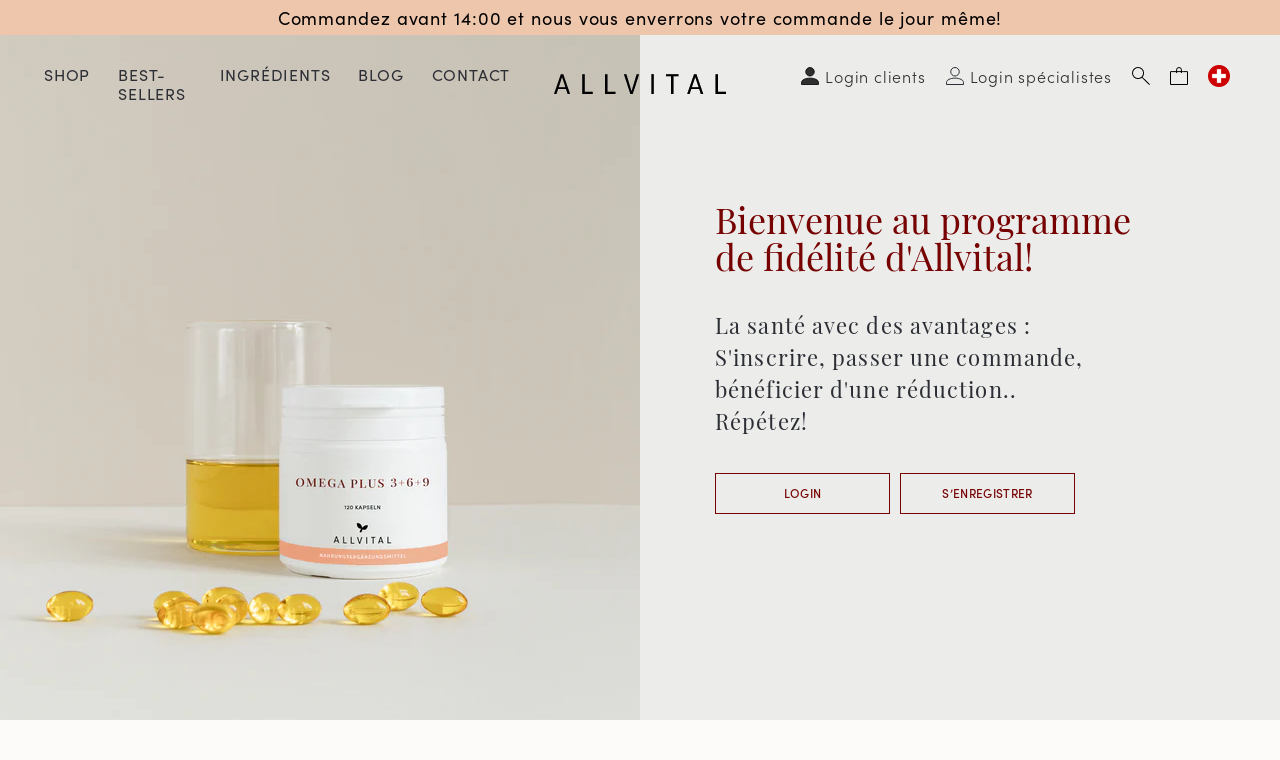

--- FILE ---
content_type: text/html; charset=utf-8
request_url: https://ch-fr.allvital.com/pages/bienvenue-au-programme-de-fidelite-dallvital
body_size: 27731
content:
<!DOCTYPE html><html class="no-js no-touch supports-no-cookies" lang="fr-CH">
  <head>
    <meta charset="utf-8">
    <meta http-equiv="X-UA-Compatible" content="IE=edge">
    <meta name="viewport" content="width=device-width,initial-scale=1"><!-- Google Tag Manager -->
<script>(
  function(w,d,s,l,i){
    w[l]=w[l]||[];
    w[l].push({'gtm.start':new Date().getTime(),event:'gtm.js'});
    var f=d.getElementsByTagName(s)[0],j=d.createElement(s),dl=l!='dataLayer'?'&l='+l:'';j.async=true;
    j.src='https://www.googletagmanager.com/gtm.js?id='+i+dl;f.parentNode.insertBefore(j,f);
  })(window,document,'script','dataLayer', 'GTM-T3HNC7L2');
</script>
<!-- End Google Tag Manager --><!-- Gtag -->
  <script async src="https://www.googletagmanager.com/gtag/js?id=AW-11077758855"></script>
  <script>
    window.dataLayer = window.dataLayer || [];
    function gtag(){
      dataLayer.push(arguments);
    }
    gtag('js', new Date());
    gtag('config', 'AW-11077758855');
  </script>
  <!-- End Gtag --><title>
Bienvenue au programme de fidélité d&#39;Allvital
</title>

    
  <meta name="description" content="Bienvenue au programme de fidélité d&#39;Allvital">
    <link rel="dns-prefetch" href="https://cdn.shopify.com">
<link rel="dns-prefetch" href="https://fonts.shopifycdn.com">
    
<style>/*! normalize.css v8.0.1 | MIT License | github.com/necolas/normalize.css */html{line-height:1.15;-webkit-text-size-adjust:100%}body{margin:0}main{display:block}h1{font-size:2em;margin:.67em 0}hr{box-sizing:content-box;height:0;overflow:visible}pre{font-family:monospace,monospace;font-size:1em}a{background-color:transparent}abbr[title]{border-bottom:none;text-decoration:underline;text-decoration:underline dotted}b,strong{font-weight:bolder}code,kbd,samp{font-family:monospace,monospace;font-size:1em}small{font-size:80%}sub,sup{font-size:75%;line-height:0;position:relative;vertical-align:baseline}sub{bottom:-.25em}sup{top:-.5em}img{border-style:none}button,input,optgroup,select,textarea{font-family:inherit;font-size:100%;line-height:1.15;margin:0}button,input{overflow:visible}button,select{text-transform:none}[type=button],[type=reset],[type=submit],button{-webkit-appearance:button}[type=button]::-moz-focus-inner,[type=reset]::-moz-focus-inner,[type=submit]::-moz-focus-inner,button::-moz-focus-inner{border-style:none;padding:0}[type=button]:-moz-focusring,[type=reset]:-moz-focusring,[type=submit]:-moz-focusring,button:-moz-focusring{outline:1px dotted ButtonText}fieldset{padding:.35em .75em .625em}legend{box-sizing:border-box;color:inherit;display:table;max-width:100%;padding:0;white-space:normal}progress{vertical-align:baseline}textarea{overflow:auto}[type=checkbox],[type=radio]{box-sizing:border-box;padding:0}[type=number]::-webkit-inner-spin-button,[type=number]::-webkit-outer-spin-button{height:auto}[type=search]{-webkit-appearance:textfield;outline-offset:-2px}[type=search]::-webkit-search-decoration{-webkit-appearance:none}::-webkit-file-upload-button{-webkit-appearance:button;font:inherit}details{display:block}summary{display:list-item}template{display:none}[hidden]{display:none}@media screen and (max-width:767px){input,select,textarea{font-size:1rem}}button,input[type=button],input[type=submit],label[for]{cursor:pointer}button[disabled],input[type=submit][disabled]{cursor:default}optgroup{font-weight:700}option{color:#2b2e34}[tabindex='-1']:focus{outline:0}[role=button],a,button,input,label,select,textarea{touch-action:manipulation}body,html{height:100%}body{font-size:100%;background:#fdfafa;color:#2b2e34;font-family:sofia-pro,sans-serif;font-weight:400;font-style:normal;line-height:2.1875rem}body.index-template{background:#fff}@media screen and (max-width:1279px){body.header-nav__is-open{overflow-y:hidden}}.body-element,blockquote,dl,figure,form,ol,p,q,table,ul{margin:20px 0 0 0}.body-element:first-child,blockquote:first-child,dl:first-child,figure:first-child,form:first-child,ol:first-child,p:first-child,q:first-child,table:first-child,ul:first-child{margin-top:0}a{text-decoration:none;color:#770202}a:active,a:focus,a:hover{color:#770202;outline:0}li ol,li ul,table table{margin-top:0}h1:first-child,h2:first-child,h3:first-child,h4:first-child,h5:first-child,h6:first-child,li:first-child{margin-top:0}hr{background-color:#2b2e34;border-width:0;color:#2b2e34;height:1px;line-height:0;margin:20px 0}.h1,.h2,.h3,.h4,.h5,.h6,h1,h2,h3,h4,h5,h6{font-family:playfair-display,serif;font-weight:400;font-style:normal;line-height:1.33;margin-top:1rem;margin-bottom:0;color:#2b2e34;letter-spacing:0}.h1,h1{font-size:1.5rem;color:#770202}@media screen and (min-width:768px){.h1,h1{font-size:3rem}}.h1.smaller,h1.smaller{color:#2b2e34}@media screen and (min-width:768px){.h1.smaller,h1.smaller{font-size:2.5rem}}.h2,h2{font-size:1.25rem}@media screen and (min-width:768px){.h2,h2{font-size:2.125rem}}.index-template .h2,.index-template h2{font-size:1.25rem}@media screen and (min-width:768px){.index-template .h2,.index-template h2{font-size:1.6875rem}}@media screen and (min-width:1024px){.index-template .h2,.index-template h2{font-size:1.75rem}}@media screen and (min-width:1280px){.index-template .h2,.index-template h2{font-size:2.125rem}}.h3,h3{font-size:1.125rem}@media screen and (min-width:768px){.h3,h3{font-size:1.75rem}}.h4,h4{font-size:1rem}@media screen and (min-width:768px){.h4,h4{font-size:1.625rem}}.h5,.h6,h5,h6{font-size:.875rem}@media screen and (min-width:768px){.h5,.h6,h5,h6{font-size:1.5rem}}.header{background:0 0;color:#2b2e34;position:relative;top:0;left:0;right:0;z-index:9000;min-width:320px}@media screen and (min-width:1280px){.header--absolute{position:absolute;width:100%}}.header a{color:#2b2e34}.header .fill{fill:#2b2e34}@media screen and (max-width:1279px){.header .header-top{padding:10px 0}}.header-bottom{margin-top:0}@media screen and (max-width:1279px){.header-wrapper{position:fixed;top:2.8125rem;bottom:0;overflow:auto;left:-100%;background:#f8f7f3;transition:left .2s ease-in-out;z-index:9002;min-width:50%}.header-wrapper .page-side-spacing{padding-left:0;padding-right:0}}@media screen and (max-width:767px){.header-wrapper{min-width:100%;width:100%}}@media screen and (min-width:1280px){.header-wrapper{position:absolute;top:0;right:0;padding:1.25rem 0}}.header-nav__is-open .header-wrapper{left:0}@media screen and (min-width:1280px){.header-wrapper{position:relative}}@media screen and (min-width:1440px){.header-wrapper .page-center{max-width:calc(1400px + 100px)}}@media screen and (min-width:1280px){.header-wrapper .page-side-spacing{padding-left:calc(100px / 2);padding-right:calc(100px / 2)}}@media screen and (min-width:1280px){.header-wrapper .col-secondary-nav{position:absolute;top:0;right:0;max-width:60%}}.header-small{background:#fdfafa;position:relative;z-index:9003;padding:0;width:100%}@media screen and (min-width:1280px){.header-small{display:none}}.header-small .page-side-spacing{padding-left:calc(30px / 2);padding-right:calc(30px / 2)}@media screen and (min-width:768px){.header-small .page-side-spacing{padding-left:calc(40px / 2);padding-right:calc(40px / 2)}}.header-small .col-secondary-nav{display:flex;justify-content:flex-end;align-items:center}.header-nav-link-wrapper{position:relative}@media screen and (min-width:1280px){.header-nav-link-wrapper .account-icon-wrapper,.header-nav-link-wrapper .cart-icon,.header-nav-link-wrapper .search-icon{padding:.625rem;display:flex;align-items:center;justify-content:flex-end;font-weight:300}}.header-nav-link-wrapper a.cart-icon,.header-nav-link-wrapper a.search-icon{display:block;margin-top:0}@media screen and (max-width:1279px){.header-nav-link-wrapper a.cart-icon,.header-nav-link-wrapper a.search-icon{padding:1.0625rem 1.25rem .9375rem}}@media screen and (max-width:767px){.header-nav-link-wrapper a.cart-icon,.header-nav-link-wrapper a.search-icon{padding:1.0625rem .625rem .9375rem}}.header-nav-link-wrapper a.cart-icon .icon-close,.header-nav-link-wrapper a.search-icon .icon-close{display:none}.header-nav-link-wrapper a.cart-icon:hover svg circle,.header-nav-link-wrapper a.cart-icon:hover svg line,.header-nav-link-wrapper a.cart-icon:hover svg path,.header-nav-link-wrapper a.search-icon:hover svg circle,.header-nav-link-wrapper a.search-icon:hover svg line,.header-nav-link-wrapper a.search-icon:hover svg path{stroke:#770202}.header-nav-link-wrapper a.account-icon{color:rgba(0,0,0,.8)}@media screen and (min-width:1280px){.header-nav-link-wrapper a.account-icon{display:flex;padding-right:0}}@media screen and (min-width:1440px){.header-nav-link-wrapper a.account-icon{font-size:1.125rem}}.header-nav-link-wrapper a:active,.header-nav-link-wrapper a:focus,.header-nav-link-wrapper a:hover{text-decoration:none;transition:background-color .2s ease-in-out;color:#770202}@media screen and (min-width:1280px){.header-nav-link-wrapper.header-nav-link-language-switcher{margin-right:-10px}}.header-nav-link.level-1 [data-collapsible-trigger-icon]{font-size:70%;top:1px}.header-dropdown{margin-bottom:10px;text-transform:none}@media screen and (min-width:1280px){.header-dropdown{overflow:hidden;text-align:left;max-height:0;position:absolute;top:100%;background:#fff;width:228px;right:0;box-sizing:border-box;margin-bottom:0}}@media screen and (min-width:1280px){.collapsible__is-open .header-dropdown{max-height:900px;padding:14px;font-size:18px;font-weight:500}}.header-dropdown .account-nav-list-link{display:flex;align-items:center}.header-dropdown .account-nav-list-link .icon-wrapper{margin-right:8px}.header-dropdown .account-nav-list-link:hover{color:inherit;text-decoration:underline}.header-search{position:absolute;left:0;width:100%;height:0;overflow:hidden;visibility:hidden;transition:all .3s ease-in-out;opacity:0;display:flex;align-items:center;justify-content:center;background:#edece8;padding-top:2.875rem}@media screen and (min-width:768px){.header-search{padding-top:3.125rem}}@media screen and (min-width:1280px){.header-search{background:#fff;padding-top:0;margin-top:-1px;top:calc(100% - 20px)}}.header-search .search-form{width:90%;max-width:31.25rem}.header-search .search-form .form-input input[type=search]{border:none;font-size:.625rem;text-align:center;padding:0 2.5rem;background:#edece8}@media screen and (min-width:768px){.header-search .search-form .form-input input[type=search]{font-size:1rem}}@media screen and (min-width:1280px){.header-search .search-form .form-input input[type=search]{background:#fff}}.header-search .search-form .form-input input:focus::placeholder{color:transparent}.search__is-open .header-search{height:5.25rem;visibility:visible;opacity:1}@media screen and (min-width:768px){.search__is-open .header-search{height:12.875rem}}@media screen and (min-width:1024px){.search__is-open .header-search{height:11.875rem}}@media screen and (min-width:1280px){.search__is-open .header-search{height:12.5rem;opacity:.9}}.search__is-open .header-nav-link-wrapper.header-nav-link-search .search-icon{background:#edece8}@media screen and (min-width:1280px){.search__is-open .header-nav-link-wrapper.header-nav-link-search .search-icon{background:#fff}}.search__is-open .header-nav-link-wrapper.header-nav-link-search .search-icon .icon-search{display:none}.search__is-open .header-nav-link-wrapper.header-nav-link-search .search-icon .icon-close{display:block}.search__is-open .header-nav-link-wrapper.header-nav-link-search:active,.search__is-open .header-nav-link-wrapper.header-nav-link-search:focus,.search__is-open .header-nav-link-wrapper.header-nav-link-search:hover{background:#edece8}@media screen and (min-width:1280px){.search__is-open .header-nav-link-wrapper.header-nav-link-search:active,.search__is-open .header-nav-link-wrapper.header-nav-link-search:focus,.search__is-open .header-nav-link-wrapper.header-nav-link-search:hover{background:#fff}}@media screen and (max-width:1279px){.header-wrapper-shadow{background:rgba(0,0,0,.8);position:fixed;top:0;left:0;right:0;opacity:0;transition:opacity .2s ease-in-out;z-index:9001}}.header-nav__is-open .header-wrapper-shadow{opacity:.3;bottom:0}.content-text:after,.content-text:before{content:'';display:table;clear:both}.content-text blockquote,.content-text dl,.content-text figure,.content-text p,.content-text q,.content-text table{margin:0 0 20px 0}.content-text blockquote:last-child,.content-text dl:last-child,.content-text figure:last-child,.content-text p:last-child,.content-text q:last-child,.content-text table:last-child{margin-bottom:0}.content-text table{table-layout:fixed}.content-text a{text-decoration:underline}.content-text a[href]:active,.content-text a[href]:focus,.content-text a[href]:hover{text-decoration:none}.content-text .button{text-decoration:none}.content-text .button[href]:active,.content-text .button[href]:focus,.content-text .button[href]:hover{text-decoration:none}.content-text h2,.content-text h3,.content-text h4,.content-text h5,.content-text h6{margin-bottom:.2em}.content-text img{max-width:100%;height:auto}.content-text ol,.content-text ul{margin:0 0 20px 0;padding-left:20px}.content-text ul{list-style:disc outside}.content-text ul ul{list-style:circle outside;margin:0}.content-text ul ul ul{list-style:square outside}.content-text blockquote{padding:10px 30px;position:relative}.content-text blockquote p{font-size:120%;display:inline;font-style:italic}.content-text blockquote:before{color:#ccc;content:open-quote;font-size:4em;position:absolute;top:16px;left:0}.content-text blockquote:after{color:#ccc;content:close-quote;font-size:4em;line-height:.1em;margin-right:.25em;margin-left:.1em;vertical-align:-.6em;display:inline-block}.content-row{position:relative;margin-top:25px;margin-bottom:25px}@media screen and (min-width:768px){.content-row{margin-top:45px;margin-bottom:45px}}.content-row:last-child{margin-bottom:0}.content-row.content-page-intro{font-weight:600}.content-row.content-page-accent{padding:25px 15px}@media screen and (min-width:768px){.content-row.content-page-accent{padding:45px 30px}}.content-row.content-page-accent:before{content:"";position:absolute;top:0;left:0;right:0;bottom:0;background:#f8f7f3}.content-row.content-page-line{padding-top:25px}@media screen and (min-width:768px){.content-row.content-page-line{padding-top:45px}}.content-row.content-page-line:before{content:"";position:absolute;top:0;left:0;right:0;border-top:1px solid #2b2e34}.content-row.content-page-border{padding:15px}@media screen and (min-width:768px){.content-row.content-page-border{padding:30px}}.content-row.content-page-border:before{content:"";position:absolute;top:0;left:0;right:0;bottom:0;border:1px solid #2b2e34}.content-row .col{position:relative;z-index:1}.content-row:first-child{margin-top:0}.content-row:last-child{margin-bottom:0}.content-row.collapsible-wrapper{border-bottom:1px solid #2b2e34;margin:0}.content-row.collapsible-wrapper .collapsible-trigger{display:block}.content-row.collapsible-wrapper .collapsible-trigger h2{margin:0;text-transform:uppercase;padding:12px 0;font-size:.75rem;line-height:1rem;font-family:sofia-pro,sans-serif;letter-spacing:.05em}@media screen and (min-width:768px){.content-row.collapsible-wrapper .collapsible-trigger h2{font-size:1.375rem;line-height:1.875rem;padding:17px 0}}.content-row.collapsible-wrapper .collapsible-trigger>.collapsible-trigger-icon{top:calc(50% - 5px)}.content-row.collapsible-wrapper .collapsible-trigger>.collapsible-trigger-icon .icon-wrapper{width:14px;padding-bottom:14px}.content-row.collapsible-wrapper .collapsible-pane p{margin:0 0 15px}.content-row p img{display:block}</style>


<link rel="preconnect" href="https://use.typekit.net/trf2pol.css">
<link rel="preload" as="style" href="https://use.typekit.net/trf2pol.css">
<link rel="stylesheet" media="all" href="https://use.typekit.net/trf2pol.css"><link rel="preload" as="style" href="//ch-fr.allvital.com/cdn/shop/t/36/assets/code-theme-global.css?v=46733542132573241571712062645">
<link rel="stylesheet" media="all" href="//ch-fr.allvital.com/cdn/shop/t/36/assets/code-theme-global.css?v=46733542132573241571712062645"><link rel="prefetch" href="//ch-fr.allvital.com/cdn/shop/t/36/assets/code-theme-account.css?v=127209318056710854101695290850" as="style"><link rel="prefetch" href="//ch-fr.allvital.com/cdn/shop/t/36/assets/code-theme-login.css?v=145939400210718819611695291548" as="style"><link rel="prefetch" href="//ch-fr.allvital.com/cdn/shop/t/36/assets/code-theme-register.css?v=173024923618649779011697018376" as="style"><link rel="prefetch" href="//ch-fr.allvital.com/cdn/shop/t/36/assets/code-theme-order.css?v=127209318056710854101695290850" as="style"><link rel="prefetch" href="//ch-fr.allvital.com/cdn/shop/t/36/assets/code-theme-addresses.css?v=127209318056710854101695290850" as="style"><link rel="prefetch" href="//ch-fr.allvital.com/cdn/shop/t/36/assets/code-theme-article.css?v=167168253958536995941700032327" as="style"><link rel="prefetch" href="//ch-fr.allvital.com/cdn/shop/t/36/assets/code-theme-blog.css?v=93794628738605694881700032330" as="style"><link rel="prefetch" href="//ch-fr.allvital.com/cdn/shop/t/36/assets/code-theme-cart.css?v=10316812117057974601712062642" as="style"><link rel="prefetch" href="//ch-fr.allvital.com/cdn/shop/t/36/assets/code-theme-collection.css?v=5632583005334883851695291547" as="style"><link rel="prefetch" href="//ch-fr.allvital.com/cdn/shop/t/36/assets/code-theme-giftcard.css?v=140072015234332615521695290850" as="style"><link rel="prefetch" href="//ch-fr.allvital.com/cdn/shop/t/36/assets/code-theme-password.css?v=88189066234098577901695290850" as="style"><link rel="prefetch" href="//ch-fr.allvital.com/cdn/shop/t/36/assets/code-theme-product.css?v=140308556185239051061697018375" as="style"><link rel="prefetch" href="//ch-fr.allvital.com/cdn/shop/t/36/assets/code-theme-reset_password.css?v=177538157680948278771695290850" as="style"><link rel="prefetch" href="//ch-fr.allvital.com/cdn/shop/t/36/assets/code-theme-activate_account.css?v=70925236759748052381695290850" as="style"><link rel="prefetch" href="//ch-fr.allvital.com/cdn/shop/t/36/assets/code-theme-index.css?v=1972284837291155091695290850" as="style"><link href="//ch-fr.allvital.com/cdn/shop/t/36/assets/print.scss.css?v=63232951156770505611695290850" rel="stylesheet" type="text/css" media="print">
    <link rel="preconnect" href="https://cdn.shopify.com">
<link rel="dns-prefetch" href="https://use.typekit.net"><script src="//ch-fr.allvital.com/cdn/shop/t/36/assets/code-theme-global.js?v=118328429235198341681702994935" defer="defer"></script><script src="//ch-fr.allvital.com/cdn/shopifycloud/storefront/assets/themes_support/api.jquery-7ab1a3a4.js" defer="defer" onload="setMoneyFormat()"></script><script src="//ch-fr.allvital.com/cdn/shop/t/36/assets/code-theme-global-defer.js?v=135602021564524482321723463881" defer="defer"></script><link rel="prefetch" href="//ch-fr.allvital.com/cdn/shop/t/36/assets/code-theme-template-collection.js?v=184056168215844377231702994934"><link rel="prefetch" href="//ch-fr.allvital.com/cdn/shop/t/36/assets/code-theme-template-login.js?v=40142198446525030301702994934"><link rel="prefetch" href="//ch-fr.allvital.com/cdn/shop/t/36/assets/code-theme-template-password.js?v=82781778457371467341702994934"><link rel="prefetch" href="//ch-fr.allvital.com/cdn/shop/t/36/assets/code-theme-template-product.js?v=75099774742745252641702994934"><script>document.documentElement.className = document.documentElement.className.replace('no-js', 'js');
  if (!!("ontouchstart" in document)) {
    document.documentElement.className = document.documentElement.className.replace("no-touch", "touch");
  }function setMoneyFormat(){
    Shopify.money_format = 'CHF {{amount}}';
  }window.theme = {
    strings: {
      addToCart: "Ajouter au panier",
      soldOut: "Épuisé",
      unavailable: "Non disponible"
    },
    moneyFormat: "CHF {{amount}}",
    moneyCentsDelimiter: ".",
    moneyThousandsDelimiter: ","
  };
</script>

    <meta name="apple-mobile-web-app-title" content="Allvital">
<link rel="apple-touch-icon" sizes="180x180" href="//ch-fr.allvital.com/cdn/shop/t/36/assets/apple-touch-icon.png?v=173989332517629375471695290850">
<link rel="icon" type="image/png" sizes="32x32" href="//ch-fr.allvital.com/cdn/shop/t/36/assets/favicon-32x32.png?v=143250956119061381061695290850">
<link rel="icon" type="image/png" sizes="16x16" href="//ch-fr.allvital.com/cdn/shop/t/36/assets/favicon-16x16.png?v=49853822488581897241695290850">
<link rel="manifest" href="//ch-fr.allvital.com/cdn/shop/t/36/assets/site.webmanifest?v=33640526433979667751697018376">
<link rel="mask-icon" href="//ch-fr.allvital.com/cdn/shop/t/36/assets/safari-pinned-tab.svg?v=165784571428441967981695290850" color="#da532c">
<link rel="shortcut icon" href="//ch-fr.allvital.com/cdn/shop/t/36/assets/favicon.ico?v=102076621825567473521695290850">
<meta name="msapplication-TileColor" content="#da532c">
<meta name="msapplication-config" content="//ch-fr.allvital.com/cdn/shop/t/36/assets/browserconfig.xml?v=41342051182721875311697018375">
<meta name="theme-color" content="#da532c">

    <link rel="canonical" href="https://ch-fr.allvital.com/pages/bienvenue-au-programme-de-fidelite-dallvital">
    


<meta property="og:site_name" content="Allvital">
<meta property="og:url" content="https://ch-fr.allvital.com/pages/bienvenue-au-programme-de-fidelite-dallvital">
<meta property="og:title" content="Bienvenue au programme de fidélité d&#39;Allvital">
<meta property="og:type" content="website">
<meta property="og:description" content="Depuis plus de 20 ans, Allvital développe et commercialise des
compléments alimentaires haut de gamme dans un dosage équilibré, de composition complexe et sans additifs artificiels.">

<meta name="twitter:site" content="@">
<meta name="twitter:card" content="summary_large_image">
<meta name="twitter:title" content="Bienvenue au programme de fidélité d&#39;Allvital">
<meta name="twitter:description" content="Depuis plus de 20 ans, Allvital développe et commercialise des
compléments alimentaires haut de gamme dans un dosage équilibré, de composition complexe et sans additifs artificiels.">

    <meta name="google-site-verification" content="W5UexkT0-GOLAcU-BL97hn9Uyj-KfTho4TsfzQ7ZEdU" />


    <script>window.performance && window.performance.mark && window.performance.mark('shopify.content_for_header.start');</script><meta id="shopify-digital-wallet" name="shopify-digital-wallet" content="/40498921631/digital_wallets/dialog">
<meta name="shopify-checkout-api-token" content="8fc589fbfdee82e4d90567d27898d5dc">
<meta id="in-context-paypal-metadata" data-shop-id="40498921631" data-venmo-supported="false" data-environment="production" data-locale="fr_FR" data-paypal-v4="true" data-currency="CHF">
<script async="async" src="/checkouts/internal/preloads.js?locale=fr-LI"></script>
<script id="apple-pay-shop-capabilities" type="application/json">{"shopId":40498921631,"countryCode":"NL","currencyCode":"CHF","merchantCapabilities":["supports3DS"],"merchantId":"gid:\/\/shopify\/Shop\/40498921631","merchantName":"Allvital ","requiredBillingContactFields":["postalAddress","email","phone"],"requiredShippingContactFields":["postalAddress","email","phone"],"shippingType":"shipping","supportedNetworks":["visa","maestro","masterCard"],"total":{"type":"pending","label":"Allvital ","amount":"1.00"},"shopifyPaymentsEnabled":true,"supportsSubscriptions":true}</script>
<script id="shopify-features" type="application/json">{"accessToken":"8fc589fbfdee82e4d90567d27898d5dc","betas":["rich-media-storefront-analytics"],"domain":"ch-fr.allvital.com","predictiveSearch":true,"shopId":40498921631,"locale":"fr"}</script>
<script>var Shopify = Shopify || {};
Shopify.shop = "allvital-b2c-fr-chf.myshopify.com";
Shopify.locale = "fr";
Shopify.currency = {"active":"CHF","rate":"1.0"};
Shopify.country = "LI";
Shopify.theme = {"name":"Allvital | CODE -- Production","id":153414598983,"schema_name":"Allvital","schema_version":"1.16.1","theme_store_id":null,"role":"main"};
Shopify.theme.handle = "null";
Shopify.theme.style = {"id":null,"handle":null};
Shopify.cdnHost = "ch-fr.allvital.com/cdn";
Shopify.routes = Shopify.routes || {};
Shopify.routes.root = "/";</script>
<script type="module">!function(o){(o.Shopify=o.Shopify||{}).modules=!0}(window);</script>
<script>!function(o){function n(){var o=[];function n(){o.push(Array.prototype.slice.apply(arguments))}return n.q=o,n}var t=o.Shopify=o.Shopify||{};t.loadFeatures=n(),t.autoloadFeatures=n()}(window);</script>
<script id="shop-js-analytics" type="application/json">{"pageType":"page"}</script>
<script defer="defer" async type="module" src="//ch-fr.allvital.com/cdn/shopifycloud/shop-js/modules/v2/client.init-shop-cart-sync_XvpUV7qp.fr.esm.js"></script>
<script defer="defer" async type="module" src="//ch-fr.allvital.com/cdn/shopifycloud/shop-js/modules/v2/chunk.common_C2xzKNNs.esm.js"></script>
<script type="module">
  await import("//ch-fr.allvital.com/cdn/shopifycloud/shop-js/modules/v2/client.init-shop-cart-sync_XvpUV7qp.fr.esm.js");
await import("//ch-fr.allvital.com/cdn/shopifycloud/shop-js/modules/v2/chunk.common_C2xzKNNs.esm.js");

  window.Shopify.SignInWithShop?.initShopCartSync?.({"fedCMEnabled":true,"windoidEnabled":true});

</script>
<script id="__st">var __st={"a":40498921631,"offset":3600,"reqid":"69cd33b6-569d-455b-ba01-ab7d1d7e5ad9-1768716730","pageurl":"ch-fr.allvital.com\/pages\/bienvenue-au-programme-de-fidelite-dallvital","s":"pages-80320954527","u":"662a20ee5912","p":"page","rtyp":"page","rid":80320954527};</script>
<script>window.ShopifyPaypalV4VisibilityTracking = true;</script>
<script id="captcha-bootstrap">!function(){'use strict';const t='contact',e='account',n='new_comment',o=[[t,t],['blogs',n],['comments',n],[t,'customer']],c=[[e,'customer_login'],[e,'guest_login'],[e,'recover_customer_password'],[e,'create_customer']],r=t=>t.map((([t,e])=>`form[action*='/${t}']:not([data-nocaptcha='true']) input[name='form_type'][value='${e}']`)).join(','),a=t=>()=>t?[...document.querySelectorAll(t)].map((t=>t.form)):[];function s(){const t=[...o],e=r(t);return a(e)}const i='password',u='form_key',d=['recaptcha-v3-token','g-recaptcha-response','h-captcha-response',i],f=()=>{try{return window.sessionStorage}catch{return}},m='__shopify_v',_=t=>t.elements[u];function p(t,e,n=!1){try{const o=window.sessionStorage,c=JSON.parse(o.getItem(e)),{data:r}=function(t){const{data:e,action:n}=t;return t[m]||n?{data:e,action:n}:{data:t,action:n}}(c);for(const[e,n]of Object.entries(r))t.elements[e]&&(t.elements[e].value=n);n&&o.removeItem(e)}catch(o){console.error('form repopulation failed',{error:o})}}const l='form_type',E='cptcha';function T(t){t.dataset[E]=!0}const w=window,h=w.document,L='Shopify',v='ce_forms',y='captcha';let A=!1;((t,e)=>{const n=(g='f06e6c50-85a8-45c8-87d0-21a2b65856fe',I='https://cdn.shopify.com/shopifycloud/storefront-forms-hcaptcha/ce_storefront_forms_captcha_hcaptcha.v1.5.2.iife.js',D={infoText:'Protégé par hCaptcha',privacyText:'Confidentialité',termsText:'Conditions'},(t,e,n)=>{const o=w[L][v],c=o.bindForm;if(c)return c(t,g,e,D).then(n);var r;o.q.push([[t,g,e,D],n]),r=I,A||(h.body.append(Object.assign(h.createElement('script'),{id:'captcha-provider',async:!0,src:r})),A=!0)});var g,I,D;w[L]=w[L]||{},w[L][v]=w[L][v]||{},w[L][v].q=[],w[L][y]=w[L][y]||{},w[L][y].protect=function(t,e){n(t,void 0,e),T(t)},Object.freeze(w[L][y]),function(t,e,n,w,h,L){const[v,y,A,g]=function(t,e,n){const i=e?o:[],u=t?c:[],d=[...i,...u],f=r(d),m=r(i),_=r(d.filter((([t,e])=>n.includes(e))));return[a(f),a(m),a(_),s()]}(w,h,L),I=t=>{const e=t.target;return e instanceof HTMLFormElement?e:e&&e.form},D=t=>v().includes(t);t.addEventListener('submit',(t=>{const e=I(t);if(!e)return;const n=D(e)&&!e.dataset.hcaptchaBound&&!e.dataset.recaptchaBound,o=_(e),c=g().includes(e)&&(!o||!o.value);(n||c)&&t.preventDefault(),c&&!n&&(function(t){try{if(!f())return;!function(t){const e=f();if(!e)return;const n=_(t);if(!n)return;const o=n.value;o&&e.removeItem(o)}(t);const e=Array.from(Array(32),(()=>Math.random().toString(36)[2])).join('');!function(t,e){_(t)||t.append(Object.assign(document.createElement('input'),{type:'hidden',name:u})),t.elements[u].value=e}(t,e),function(t,e){const n=f();if(!n)return;const o=[...t.querySelectorAll(`input[type='${i}']`)].map((({name:t})=>t)),c=[...d,...o],r={};for(const[a,s]of new FormData(t).entries())c.includes(a)||(r[a]=s);n.setItem(e,JSON.stringify({[m]:1,action:t.action,data:r}))}(t,e)}catch(e){console.error('failed to persist form',e)}}(e),e.submit())}));const S=(t,e)=>{t&&!t.dataset[E]&&(n(t,e.some((e=>e===t))),T(t))};for(const o of['focusin','change'])t.addEventListener(o,(t=>{const e=I(t);D(e)&&S(e,y())}));const B=e.get('form_key'),M=e.get(l),P=B&&M;t.addEventListener('DOMContentLoaded',(()=>{const t=y();if(P)for(const e of t)e.elements[l].value===M&&p(e,B);[...new Set([...A(),...v().filter((t=>'true'===t.dataset.shopifyCaptcha))])].forEach((e=>S(e,t)))}))}(h,new URLSearchParams(w.location.search),n,t,e,['guest_login'])})(!0,!0)}();</script>
<script integrity="sha256-4kQ18oKyAcykRKYeNunJcIwy7WH5gtpwJnB7kiuLZ1E=" data-source-attribution="shopify.loadfeatures" defer="defer" src="//ch-fr.allvital.com/cdn/shopifycloud/storefront/assets/storefront/load_feature-a0a9edcb.js" crossorigin="anonymous"></script>
<script data-source-attribution="shopify.dynamic_checkout.dynamic.init">var Shopify=Shopify||{};Shopify.PaymentButton=Shopify.PaymentButton||{isStorefrontPortableWallets:!0,init:function(){window.Shopify.PaymentButton.init=function(){};var t=document.createElement("script");t.src="https://ch-fr.allvital.com/cdn/shopifycloud/portable-wallets/latest/portable-wallets.fr.js",t.type="module",document.head.appendChild(t)}};
</script>
<script data-source-attribution="shopify.dynamic_checkout.buyer_consent">
  function portableWalletsHideBuyerConsent(e){var t=document.getElementById("shopify-buyer-consent"),n=document.getElementById("shopify-subscription-policy-button");t&&n&&(t.classList.add("hidden"),t.setAttribute("aria-hidden","true"),n.removeEventListener("click",e))}function portableWalletsShowBuyerConsent(e){var t=document.getElementById("shopify-buyer-consent"),n=document.getElementById("shopify-subscription-policy-button");t&&n&&(t.classList.remove("hidden"),t.removeAttribute("aria-hidden"),n.addEventListener("click",e))}window.Shopify?.PaymentButton&&(window.Shopify.PaymentButton.hideBuyerConsent=portableWalletsHideBuyerConsent,window.Shopify.PaymentButton.showBuyerConsent=portableWalletsShowBuyerConsent);
</script>
<script data-source-attribution="shopify.dynamic_checkout.cart.bootstrap">document.addEventListener("DOMContentLoaded",(function(){function t(){return document.querySelector("shopify-accelerated-checkout-cart, shopify-accelerated-checkout")}if(t())Shopify.PaymentButton.init();else{new MutationObserver((function(e,n){t()&&(Shopify.PaymentButton.init(),n.disconnect())})).observe(document.body,{childList:!0,subtree:!0})}}));
</script>
<script id='scb4127' type='text/javascript' async='' src='https://ch-fr.allvital.com/cdn/shopifycloud/privacy-banner/storefront-banner.js'></script><link id="shopify-accelerated-checkout-styles" rel="stylesheet" media="screen" href="https://ch-fr.allvital.com/cdn/shopifycloud/portable-wallets/latest/accelerated-checkout-backwards-compat.css" crossorigin="anonymous">
<style id="shopify-accelerated-checkout-cart">
        #shopify-buyer-consent {
  margin-top: 1em;
  display: inline-block;
  width: 100%;
}

#shopify-buyer-consent.hidden {
  display: none;
}

#shopify-subscription-policy-button {
  background: none;
  border: none;
  padding: 0;
  text-decoration: underline;
  font-size: inherit;
  cursor: pointer;
}

#shopify-subscription-policy-button::before {
  box-shadow: none;
}

      </style>

<script>window.performance && window.performance.mark && window.performance.mark('shopify.content_for_header.end');</script>

    
    <link href="//ch-fr.allvital.com/cdn/shop/t/36/assets/account-switcher.scss.css?v=171139598844590152111695290850" rel="stylesheet" type="text/css" media="all" />
<script src="//ch-fr.allvital.com/cdn/shop/t/36/assets/account-switcher.js?v=175415320443621732921695290850" type="text/javascript"></script>

  
  <script src="//ch-fr.allvital.com/cdn/shop/t/36/assets/account-switcher-cleanup-agent.js?v=126756215078829140941695290850" type="text/javascript"></script>

<script>
  !function(t,n){function o(n){var o=t.getElementsByTagName("script")[0],i=t.createElement("script");i.src=n,i.crossOrigin="",o.parentNode.insertBefore(i,o)}if(!n.isLoyaltyLion){window.loyaltylion=n,void 0===window.lion&&(window.lion=n),n.version=2,n.isLoyaltyLion=!0;var i=new Date,e=i.getFullYear().toString()+i.getMonth().toString()+i.getDate().toString();o("https://sdk.loyaltylion.net/static/2/loader.js?t="+e);var r=!1;n.init=function(t){if(r)throw new Error("Cannot call lion.init more than once");r=!0;var a=n._token=t.token;if(!a)throw new Error("Token must be supplied to lion.init");for(var l=[],s="_push configure bootstrap shutdown on removeListener authenticateCustomer".split(" "),c=0;c<s.length;c+=1)!function(t,n){t[n]=function(){l.push([n,Array.prototype.slice.call(arguments,0)])}}(n,s[c]);o("https://sdk.loyaltylion.net/sdk/start/"+a+".js?t="+e+i.getHours().toString()),n._initData=t,n._buffer=l}}}(document,window.loyaltylion||[]);

  
    
      loyaltylion.init({ token: "509db59d14f9aed0b38f1dcf76c075ea" });
    
  
</script>

<!-- BEGIN app block: shopify://apps/klaviyo-email-marketing-sms/blocks/klaviyo-onsite-embed/2632fe16-c075-4321-a88b-50b567f42507 -->












  <script async src="https://static.klaviyo.com/onsite/js/Usxk35/klaviyo.js?company_id=Usxk35"></script>
  <script>!function(){if(!window.klaviyo){window._klOnsite=window._klOnsite||[];try{window.klaviyo=new Proxy({},{get:function(n,i){return"push"===i?function(){var n;(n=window._klOnsite).push.apply(n,arguments)}:function(){for(var n=arguments.length,o=new Array(n),w=0;w<n;w++)o[w]=arguments[w];var t="function"==typeof o[o.length-1]?o.pop():void 0,e=new Promise((function(n){window._klOnsite.push([i].concat(o,[function(i){t&&t(i),n(i)}]))}));return e}}})}catch(n){window.klaviyo=window.klaviyo||[],window.klaviyo.push=function(){var n;(n=window._klOnsite).push.apply(n,arguments)}}}}();</script>

  




  <script>
    window.klaviyoReviewsProductDesignMode = false
  </script>







<!-- END app block --><meta property="og:image" content="https://cdn.shopify.com/s/files/1/0404/9892/1631/files/logo.png?height=628&pad_color=fff&v=1613052071&width=1200" />
<meta property="og:image:secure_url" content="https://cdn.shopify.com/s/files/1/0404/9892/1631/files/logo.png?height=628&pad_color=fff&v=1613052071&width=1200" />
<meta property="og:image:width" content="1200" />
<meta property="og:image:height" content="628" />
<link href="https://monorail-edge.shopifysvc.com" rel="dns-prefetch">
<script>(function(){if ("sendBeacon" in navigator && "performance" in window) {try {var session_token_from_headers = performance.getEntriesByType('navigation')[0].serverTiming.find(x => x.name == '_s').description;} catch {var session_token_from_headers = undefined;}var session_cookie_matches = document.cookie.match(/_shopify_s=([^;]*)/);var session_token_from_cookie = session_cookie_matches && session_cookie_matches.length === 2 ? session_cookie_matches[1] : "";var session_token = session_token_from_headers || session_token_from_cookie || "";function handle_abandonment_event(e) {var entries = performance.getEntries().filter(function(entry) {return /monorail-edge.shopifysvc.com/.test(entry.name);});if (!window.abandonment_tracked && entries.length === 0) {window.abandonment_tracked = true;var currentMs = Date.now();var navigation_start = performance.timing.navigationStart;var payload = {shop_id: 40498921631,url: window.location.href,navigation_start,duration: currentMs - navigation_start,session_token,page_type: "page"};window.navigator.sendBeacon("https://monorail-edge.shopifysvc.com/v1/produce", JSON.stringify({schema_id: "online_store_buyer_site_abandonment/1.1",payload: payload,metadata: {event_created_at_ms: currentMs,event_sent_at_ms: currentMs}}));}}window.addEventListener('pagehide', handle_abandonment_event);}}());</script>
<script id="web-pixels-manager-setup">(function e(e,d,r,n,o){if(void 0===o&&(o={}),!Boolean(null===(a=null===(i=window.Shopify)||void 0===i?void 0:i.analytics)||void 0===a?void 0:a.replayQueue)){var i,a;window.Shopify=window.Shopify||{};var t=window.Shopify;t.analytics=t.analytics||{};var s=t.analytics;s.replayQueue=[],s.publish=function(e,d,r){return s.replayQueue.push([e,d,r]),!0};try{self.performance.mark("wpm:start")}catch(e){}var l=function(){var e={modern:/Edge?\/(1{2}[4-9]|1[2-9]\d|[2-9]\d{2}|\d{4,})\.\d+(\.\d+|)|Firefox\/(1{2}[4-9]|1[2-9]\d|[2-9]\d{2}|\d{4,})\.\d+(\.\d+|)|Chrom(ium|e)\/(9{2}|\d{3,})\.\d+(\.\d+|)|(Maci|X1{2}).+ Version\/(15\.\d+|(1[6-9]|[2-9]\d|\d{3,})\.\d+)([,.]\d+|)( \(\w+\)|)( Mobile\/\w+|) Safari\/|Chrome.+OPR\/(9{2}|\d{3,})\.\d+\.\d+|(CPU[ +]OS|iPhone[ +]OS|CPU[ +]iPhone|CPU IPhone OS|CPU iPad OS)[ +]+(15[._]\d+|(1[6-9]|[2-9]\d|\d{3,})[._]\d+)([._]\d+|)|Android:?[ /-](13[3-9]|1[4-9]\d|[2-9]\d{2}|\d{4,})(\.\d+|)(\.\d+|)|Android.+Firefox\/(13[5-9]|1[4-9]\d|[2-9]\d{2}|\d{4,})\.\d+(\.\d+|)|Android.+Chrom(ium|e)\/(13[3-9]|1[4-9]\d|[2-9]\d{2}|\d{4,})\.\d+(\.\d+|)|SamsungBrowser\/([2-9]\d|\d{3,})\.\d+/,legacy:/Edge?\/(1[6-9]|[2-9]\d|\d{3,})\.\d+(\.\d+|)|Firefox\/(5[4-9]|[6-9]\d|\d{3,})\.\d+(\.\d+|)|Chrom(ium|e)\/(5[1-9]|[6-9]\d|\d{3,})\.\d+(\.\d+|)([\d.]+$|.*Safari\/(?![\d.]+ Edge\/[\d.]+$))|(Maci|X1{2}).+ Version\/(10\.\d+|(1[1-9]|[2-9]\d|\d{3,})\.\d+)([,.]\d+|)( \(\w+\)|)( Mobile\/\w+|) Safari\/|Chrome.+OPR\/(3[89]|[4-9]\d|\d{3,})\.\d+\.\d+|(CPU[ +]OS|iPhone[ +]OS|CPU[ +]iPhone|CPU IPhone OS|CPU iPad OS)[ +]+(10[._]\d+|(1[1-9]|[2-9]\d|\d{3,})[._]\d+)([._]\d+|)|Android:?[ /-](13[3-9]|1[4-9]\d|[2-9]\d{2}|\d{4,})(\.\d+|)(\.\d+|)|Mobile Safari.+OPR\/([89]\d|\d{3,})\.\d+\.\d+|Android.+Firefox\/(13[5-9]|1[4-9]\d|[2-9]\d{2}|\d{4,})\.\d+(\.\d+|)|Android.+Chrom(ium|e)\/(13[3-9]|1[4-9]\d|[2-9]\d{2}|\d{4,})\.\d+(\.\d+|)|Android.+(UC? ?Browser|UCWEB|U3)[ /]?(15\.([5-9]|\d{2,})|(1[6-9]|[2-9]\d|\d{3,})\.\d+)\.\d+|SamsungBrowser\/(5\.\d+|([6-9]|\d{2,})\.\d+)|Android.+MQ{2}Browser\/(14(\.(9|\d{2,})|)|(1[5-9]|[2-9]\d|\d{3,})(\.\d+|))(\.\d+|)|K[Aa][Ii]OS\/(3\.\d+|([4-9]|\d{2,})\.\d+)(\.\d+|)/},d=e.modern,r=e.legacy,n=navigator.userAgent;return n.match(d)?"modern":n.match(r)?"legacy":"unknown"}(),u="modern"===l?"modern":"legacy",c=(null!=n?n:{modern:"",legacy:""})[u],f=function(e){return[e.baseUrl,"/wpm","/b",e.hashVersion,"modern"===e.buildTarget?"m":"l",".js"].join("")}({baseUrl:d,hashVersion:r,buildTarget:u}),m=function(e){var d=e.version,r=e.bundleTarget,n=e.surface,o=e.pageUrl,i=e.monorailEndpoint;return{emit:function(e){var a=e.status,t=e.errorMsg,s=(new Date).getTime(),l=JSON.stringify({metadata:{event_sent_at_ms:s},events:[{schema_id:"web_pixels_manager_load/3.1",payload:{version:d,bundle_target:r,page_url:o,status:a,surface:n,error_msg:t},metadata:{event_created_at_ms:s}}]});if(!i)return console&&console.warn&&console.warn("[Web Pixels Manager] No Monorail endpoint provided, skipping logging."),!1;try{return self.navigator.sendBeacon.bind(self.navigator)(i,l)}catch(e){}var u=new XMLHttpRequest;try{return u.open("POST",i,!0),u.setRequestHeader("Content-Type","text/plain"),u.send(l),!0}catch(e){return console&&console.warn&&console.warn("[Web Pixels Manager] Got an unhandled error while logging to Monorail."),!1}}}}({version:r,bundleTarget:l,surface:e.surface,pageUrl:self.location.href,monorailEndpoint:e.monorailEndpoint});try{o.browserTarget=l,function(e){var d=e.src,r=e.async,n=void 0===r||r,o=e.onload,i=e.onerror,a=e.sri,t=e.scriptDataAttributes,s=void 0===t?{}:t,l=document.createElement("script"),u=document.querySelector("head"),c=document.querySelector("body");if(l.async=n,l.src=d,a&&(l.integrity=a,l.crossOrigin="anonymous"),s)for(var f in s)if(Object.prototype.hasOwnProperty.call(s,f))try{l.dataset[f]=s[f]}catch(e){}if(o&&l.addEventListener("load",o),i&&l.addEventListener("error",i),u)u.appendChild(l);else{if(!c)throw new Error("Did not find a head or body element to append the script");c.appendChild(l)}}({src:f,async:!0,onload:function(){if(!function(){var e,d;return Boolean(null===(d=null===(e=window.Shopify)||void 0===e?void 0:e.analytics)||void 0===d?void 0:d.initialized)}()){var d=window.webPixelsManager.init(e)||void 0;if(d){var r=window.Shopify.analytics;r.replayQueue.forEach((function(e){var r=e[0],n=e[1],o=e[2];d.publishCustomEvent(r,n,o)})),r.replayQueue=[],r.publish=d.publishCustomEvent,r.visitor=d.visitor,r.initialized=!0}}},onerror:function(){return m.emit({status:"failed",errorMsg:"".concat(f," has failed to load")})},sri:function(e){var d=/^sha384-[A-Za-z0-9+/=]+$/;return"string"==typeof e&&d.test(e)}(c)?c:"",scriptDataAttributes:o}),m.emit({status:"loading"})}catch(e){m.emit({status:"failed",errorMsg:(null==e?void 0:e.message)||"Unknown error"})}}})({shopId: 40498921631,storefrontBaseUrl: "https://ch-fr.allvital.com",extensionsBaseUrl: "https://extensions.shopifycdn.com/cdn/shopifycloud/web-pixels-manager",monorailEndpoint: "https://monorail-edge.shopifysvc.com/unstable/produce_batch",surface: "storefront-renderer",enabledBetaFlags: ["2dca8a86"],webPixelsConfigList: [{"id":"3372286279","configuration":"{\"accountID\":\"Usxk35\",\"webPixelConfig\":\"eyJlbmFibGVBZGRlZFRvQ2FydEV2ZW50cyI6IHRydWV9\"}","eventPayloadVersion":"v1","runtimeContext":"STRICT","scriptVersion":"524f6c1ee37bacdca7657a665bdca589","type":"APP","apiClientId":123074,"privacyPurposes":["ANALYTICS","MARKETING"],"dataSharingAdjustments":{"protectedCustomerApprovalScopes":["read_customer_address","read_customer_email","read_customer_name","read_customer_personal_data","read_customer_phone"]}},{"id":"870547783","configuration":"{\"config\":\"{\\\"pixel_id\\\":\\\"G-4FZ2X3QMPN\\\",\\\"gtag_events\\\":[{\\\"type\\\":\\\"purchase\\\",\\\"action_label\\\":\\\"G-4FZ2X3QMPN\\\"},{\\\"type\\\":\\\"page_view\\\",\\\"action_label\\\":\\\"G-4FZ2X3QMPN\\\"},{\\\"type\\\":\\\"view_item\\\",\\\"action_label\\\":\\\"G-4FZ2X3QMPN\\\"},{\\\"type\\\":\\\"search\\\",\\\"action_label\\\":\\\"G-4FZ2X3QMPN\\\"},{\\\"type\\\":\\\"add_to_cart\\\",\\\"action_label\\\":\\\"G-4FZ2X3QMPN\\\"},{\\\"type\\\":\\\"begin_checkout\\\",\\\"action_label\\\":\\\"G-4FZ2X3QMPN\\\"},{\\\"type\\\":\\\"add_payment_info\\\",\\\"action_label\\\":\\\"G-4FZ2X3QMPN\\\"}],\\\"enable_monitoring_mode\\\":false}\"}","eventPayloadVersion":"v1","runtimeContext":"OPEN","scriptVersion":"b2a88bafab3e21179ed38636efcd8a93","type":"APP","apiClientId":1780363,"privacyPurposes":[],"dataSharingAdjustments":{"protectedCustomerApprovalScopes":["read_customer_address","read_customer_email","read_customer_name","read_customer_personal_data","read_customer_phone"]}},{"id":"103383367","eventPayloadVersion":"1","runtimeContext":"LAX","scriptVersion":"3","type":"CUSTOM","privacyPurposes":["ANALYTICS","MARKETING","SALE_OF_DATA"],"name":"Google Tag Manager"},{"id":"shopify-app-pixel","configuration":"{}","eventPayloadVersion":"v1","runtimeContext":"STRICT","scriptVersion":"0450","apiClientId":"shopify-pixel","type":"APP","privacyPurposes":["ANALYTICS","MARKETING"]},{"id":"shopify-custom-pixel","eventPayloadVersion":"v1","runtimeContext":"LAX","scriptVersion":"0450","apiClientId":"shopify-pixel","type":"CUSTOM","privacyPurposes":["ANALYTICS","MARKETING"]}],isMerchantRequest: false,initData: {"shop":{"name":"Allvital ","paymentSettings":{"currencyCode":"CHF"},"myshopifyDomain":"allvital-b2c-fr-chf.myshopify.com","countryCode":"NL","storefrontUrl":"https:\/\/ch-fr.allvital.com"},"customer":null,"cart":null,"checkout":null,"productVariants":[],"purchasingCompany":null},},"https://ch-fr.allvital.com/cdn","fcfee988w5aeb613cpc8e4bc33m6693e112",{"modern":"","legacy":""},{"shopId":"40498921631","storefrontBaseUrl":"https:\/\/ch-fr.allvital.com","extensionBaseUrl":"https:\/\/extensions.shopifycdn.com\/cdn\/shopifycloud\/web-pixels-manager","surface":"storefront-renderer","enabledBetaFlags":"[\"2dca8a86\"]","isMerchantRequest":"false","hashVersion":"fcfee988w5aeb613cpc8e4bc33m6693e112","publish":"custom","events":"[[\"page_viewed\",{}]]"});</script><script>
  window.ShopifyAnalytics = window.ShopifyAnalytics || {};
  window.ShopifyAnalytics.meta = window.ShopifyAnalytics.meta || {};
  window.ShopifyAnalytics.meta.currency = 'CHF';
  var meta = {"page":{"pageType":"page","resourceType":"page","resourceId":80320954527,"requestId":"69cd33b6-569d-455b-ba01-ab7d1d7e5ad9-1768716730"}};
  for (var attr in meta) {
    window.ShopifyAnalytics.meta[attr] = meta[attr];
  }
</script>
<script class="analytics">
  (function () {
    var customDocumentWrite = function(content) {
      var jquery = null;

      if (window.jQuery) {
        jquery = window.jQuery;
      } else if (window.Checkout && window.Checkout.$) {
        jquery = window.Checkout.$;
      }

      if (jquery) {
        jquery('body').append(content);
      }
    };

    var hasLoggedConversion = function(token) {
      if (token) {
        return document.cookie.indexOf('loggedConversion=' + token) !== -1;
      }
      return false;
    }

    var setCookieIfConversion = function(token) {
      if (token) {
        var twoMonthsFromNow = new Date(Date.now());
        twoMonthsFromNow.setMonth(twoMonthsFromNow.getMonth() + 2);

        document.cookie = 'loggedConversion=' + token + '; expires=' + twoMonthsFromNow;
      }
    }

    var trekkie = window.ShopifyAnalytics.lib = window.trekkie = window.trekkie || [];
    if (trekkie.integrations) {
      return;
    }
    trekkie.methods = [
      'identify',
      'page',
      'ready',
      'track',
      'trackForm',
      'trackLink'
    ];
    trekkie.factory = function(method) {
      return function() {
        var args = Array.prototype.slice.call(arguments);
        args.unshift(method);
        trekkie.push(args);
        return trekkie;
      };
    };
    for (var i = 0; i < trekkie.methods.length; i++) {
      var key = trekkie.methods[i];
      trekkie[key] = trekkie.factory(key);
    }
    trekkie.load = function(config) {
      trekkie.config = config || {};
      trekkie.config.initialDocumentCookie = document.cookie;
      var first = document.getElementsByTagName('script')[0];
      var script = document.createElement('script');
      script.type = 'text/javascript';
      script.onerror = function(e) {
        var scriptFallback = document.createElement('script');
        scriptFallback.type = 'text/javascript';
        scriptFallback.onerror = function(error) {
                var Monorail = {
      produce: function produce(monorailDomain, schemaId, payload) {
        var currentMs = new Date().getTime();
        var event = {
          schema_id: schemaId,
          payload: payload,
          metadata: {
            event_created_at_ms: currentMs,
            event_sent_at_ms: currentMs
          }
        };
        return Monorail.sendRequest("https://" + monorailDomain + "/v1/produce", JSON.stringify(event));
      },
      sendRequest: function sendRequest(endpointUrl, payload) {
        // Try the sendBeacon API
        if (window && window.navigator && typeof window.navigator.sendBeacon === 'function' && typeof window.Blob === 'function' && !Monorail.isIos12()) {
          var blobData = new window.Blob([payload], {
            type: 'text/plain'
          });

          if (window.navigator.sendBeacon(endpointUrl, blobData)) {
            return true;
          } // sendBeacon was not successful

        } // XHR beacon

        var xhr = new XMLHttpRequest();

        try {
          xhr.open('POST', endpointUrl);
          xhr.setRequestHeader('Content-Type', 'text/plain');
          xhr.send(payload);
        } catch (e) {
          console.log(e);
        }

        return false;
      },
      isIos12: function isIos12() {
        return window.navigator.userAgent.lastIndexOf('iPhone; CPU iPhone OS 12_') !== -1 || window.navigator.userAgent.lastIndexOf('iPad; CPU OS 12_') !== -1;
      }
    };
    Monorail.produce('monorail-edge.shopifysvc.com',
      'trekkie_storefront_load_errors/1.1',
      {shop_id: 40498921631,
      theme_id: 153414598983,
      app_name: "storefront",
      context_url: window.location.href,
      source_url: "//ch-fr.allvital.com/cdn/s/trekkie.storefront.cd680fe47e6c39ca5d5df5f0a32d569bc48c0f27.min.js"});

        };
        scriptFallback.async = true;
        scriptFallback.src = '//ch-fr.allvital.com/cdn/s/trekkie.storefront.cd680fe47e6c39ca5d5df5f0a32d569bc48c0f27.min.js';
        first.parentNode.insertBefore(scriptFallback, first);
      };
      script.async = true;
      script.src = '//ch-fr.allvital.com/cdn/s/trekkie.storefront.cd680fe47e6c39ca5d5df5f0a32d569bc48c0f27.min.js';
      first.parentNode.insertBefore(script, first);
    };
    trekkie.load(
      {"Trekkie":{"appName":"storefront","development":false,"defaultAttributes":{"shopId":40498921631,"isMerchantRequest":null,"themeId":153414598983,"themeCityHash":"9027939796684767035","contentLanguage":"fr","currency":"CHF"},"isServerSideCookieWritingEnabled":true,"monorailRegion":"shop_domain","enabledBetaFlags":["65f19447"]},"Session Attribution":{},"S2S":{"facebookCapiEnabled":false,"source":"trekkie-storefront-renderer","apiClientId":580111}}
    );

    var loaded = false;
    trekkie.ready(function() {
      if (loaded) return;
      loaded = true;

      window.ShopifyAnalytics.lib = window.trekkie;

      var originalDocumentWrite = document.write;
      document.write = customDocumentWrite;
      try { window.ShopifyAnalytics.merchantGoogleAnalytics.call(this); } catch(error) {};
      document.write = originalDocumentWrite;

      window.ShopifyAnalytics.lib.page(null,{"pageType":"page","resourceType":"page","resourceId":80320954527,"requestId":"69cd33b6-569d-455b-ba01-ab7d1d7e5ad9-1768716730","shopifyEmitted":true});

      var match = window.location.pathname.match(/checkouts\/(.+)\/(thank_you|post_purchase)/)
      var token = match? match[1]: undefined;
      if (!hasLoggedConversion(token)) {
        setCookieIfConversion(token);
        
      }
    });


        var eventsListenerScript = document.createElement('script');
        eventsListenerScript.async = true;
        eventsListenerScript.src = "//ch-fr.allvital.com/cdn/shopifycloud/storefront/assets/shop_events_listener-3da45d37.js";
        document.getElementsByTagName('head')[0].appendChild(eventsListenerScript);

})();</script>
  <script>
  if (!window.ga || (window.ga && typeof window.ga !== 'function')) {
    window.ga = function ga() {
      (window.ga.q = window.ga.q || []).push(arguments);
      if (window.Shopify && window.Shopify.analytics && typeof window.Shopify.analytics.publish === 'function') {
        window.Shopify.analytics.publish("ga_stub_called", {}, {sendTo: "google_osp_migration"});
      }
      console.error("Shopify's Google Analytics stub called with:", Array.from(arguments), "\nSee https://help.shopify.com/manual/promoting-marketing/pixels/pixel-migration#google for more information.");
    };
    if (window.Shopify && window.Shopify.analytics && typeof window.Shopify.analytics.publish === 'function') {
      window.Shopify.analytics.publish("ga_stub_initialized", {}, {sendTo: "google_osp_migration"});
    }
  }
</script>
<script
  defer
  src="https://ch-fr.allvital.com/cdn/shopifycloud/perf-kit/shopify-perf-kit-3.0.4.min.js"
  data-application="storefront-renderer"
  data-shop-id="40498921631"
  data-render-region="gcp-us-east1"
  data-page-type="page"
  data-theme-instance-id="153414598983"
  data-theme-name="Allvital"
  data-theme-version="1.16.1"
  data-monorail-region="shop_domain"
  data-resource-timing-sampling-rate="10"
  data-shs="true"
  data-shs-beacon="true"
  data-shs-export-with-fetch="true"
  data-shs-logs-sample-rate="1"
  data-shs-beacon-endpoint="https://ch-fr.allvital.com/api/collect"
></script>
</head>

  <body id="bienvenue-au-programme-de-fidelite-d-39-allvital" class="
page-template loyaltylion-page-template
 store-b2c">

    
    <div id="shopify-section-plugin-country-popup" class="shopify-section plugin-country-popup">


</div>

    
<a class="visually-hidden skip-link" href="#header" data-page-link-focus></a><div class="page-wrapper">

      





<div id="header" class="header header--absolute" role="banner" data-collapsible-wrapper data-collapsible-options='{
  "closeOnMouseleave": "true",
  "closeSiblings": 768
}'>

  
  <div class="header-wrapper-shadow" data-toggle-element-class='{
    "class": "header-nav__is-open"
  }'>
  </div>

<div id="shopify-section-header-top-bar" class="shopify-section section-header-top-bar">




<div class="page-row page-row__block header-top-bar-wrapper" >
  
<div class="page-row-content page-full">
      <style>
        .header-top-bar-wrapper {
          background-color: #eec6ac;
          color: black;
        }
        @media screen and (max-width: 1279px) {
          .header-wrapper {
            top: 84px;
          }
        }
      </style>
  
      <div
        
      >
        <div class="swiper-container">
          <div class="swiper-wrapper">
            <div class="swiper-slide" >
            <div class="header-top-bar__text text-align__center"><p>Commandez avant 14:00 et nous vous enverrons votre commande le jour même!</p></div>
          </div>
          

          </div>
        </div>
      </div>
    </div>

</div>
</div>

  <div class="header-wrapper">
    <div class="header-wrapper__submenu-slide" data-submenu-slide>
      <div class="page-center page-side-spacing">
        <div class="row col__gutter col-xs__middle header-top">

          <div class="header-wrapper__submenu-close" data-submenu-close data-toggle-element-class='{
            "class": "header-nav__is-open"
          }'>
            <i class="icon-wrapper icon-close" aria-hidden="true"><svg xmlns="http://www.w3.org/2000/svg" width="26.414" height="25.414" viewBox="0 0 26.414 25.414"><g transform="translate(0.707 0.707)"><line x1="25" y1="24" fill="none" stroke="#000" stroke-linecap="round" stroke-miterlimit="10" stroke-width="1"/><line y1="24" x2="25" fill="none" stroke="#000" stroke-linecap="round" stroke-miterlimit="10" stroke-width="1"/></g></svg></i>

          </div>

          <div class="col col-xs-12 col-xl-5 col-primary-nav">
            
            <div role="navigation" class="header-navigation header-navigation__primary" data-collapsible-wrapper='{
    "openOnHover": true,
    "closeSiblings": 768,
    "closeAll": true
  }'>
    
<div id="shopify-section-primary-nav-linklist" class="shopify-section section-primary-nav">




<ol class="header-nav-list level-1 list__unstyled"><li class="header-nav-list-item level-1 has-subnav link-active__false link-child-active__false" data-collapsible-parent><a href="/collections/tous-les-produits-a-z" class="header-nav-link level-1" data-collapsible-trigger>
            <span class="header-nav-link-title">Shop</span>
          </a><div class="header-nav-list level-2"  data-collapsible-target>
            <div class="page-center page-side-spacing">
            <ol class="row col__gutter list__unstyled"><li class="col header-nav-list-item level-2 has-subnav link-active__false link-child-active__false" data-collapsible-parent data-submenu-trigger><span class="header-nav-link level-2" data-collapsible-trigger>
                      <span class="header-nav-link-title">Domaines d'application</span>
                      <span class="header-nav-link-trigger" data-collapsible-trigger-icon>
        
        <i class="icon-wrapper icon-chevron_arrow_right icon-wrapper-responsive" aria-hidden="true"><svg xmlns="http://www.w3.org/2000/svg" width="10.713" height="17.793" viewBox="0 0 10.713 17.793"><g transform="translate(0.706 0.706)"><path d="M532.556,426.868l9.254,8.174-9.217,8.207" transform="translate(-532.556 -426.868)" fill="none" stroke="#2b2e34" stroke-linecap="round" stroke-miterlimit="10" stroke-width="1"/></g></svg></i>

      </span>

                    </span><ol class="header-nav-list level-3 list__unstyled" data-collapsible-target>

                        
                        <li class="submenu-back" data-submenu-back>
                          <i class="icon-wrapper icon-chevron_arrow_right icon-wrapper-responsive" aria-hidden="true"><svg xmlns="http://www.w3.org/2000/svg" width="10.713" height="17.793" viewBox="0 0 10.713 17.793"><g transform="translate(0.706 0.706)"><path d="M532.556,426.868l9.254,8.174-9.217,8.207" transform="translate(-532.556 -426.868)" fill="none" stroke="#2b2e34" stroke-linecap="round" stroke-miterlimit="10" stroke-width="1"/></g></svg></i>

                          Domaines d'application
                        </li><li class="header-nav-list-item level-3 link-active__false">
                          <a href="/collections/coeur-vaisseaux" class="header-nav-link level-3">
                            <span>Coeur & vaisseaux</span>
                          </a>
                        </li><li class="header-nav-list-item level-3 link-active__false">
                          <a href="/collections/concentration" class="header-nav-link level-3">
                            <span>Concentration</span>
                          </a>
                        </li><li class="header-nav-list-item level-3 link-active__false">
                          <a href="/collections/enfants" class="header-nav-link level-3">
                            <span>Enfants</span>
                          </a>
                        </li><li class="header-nav-list-item level-3 link-active__false">
                          <a href="/collections/intestins-digestion" class="header-nav-link level-3">
                            <span>Intestins & digestion</span>
                          </a>
                        </li><li class="header-nav-list-item level-3 link-active__false">
                          <a href="/collections/mode-de-vie-vegan" class="header-nav-link level-3">
                            <span>Mode de vie vegan</span>
                          </a>
                        </li><li class="header-nav-list-item level-3 link-active__false">
                          <a href="/collections/muqueuses" class="header-nav-link level-3">
                            <span>Muqueuses</span>
                          </a>
                        </li><li class="header-nav-list-item level-3 link-active__false">
                          <a href="/collections/muscles-et-articulations" class="header-nav-link level-3">
                            <span>Muscles et articulations</span>
                          </a>
                        </li><li class="header-nav-list-item level-3 link-active__false">
                          <a href="/collections/nerfs-psyche" class="header-nav-link level-3">
                            <span>Nerfs & psyché</span>
                          </a>
                        </li><li class="header-nav-list-item level-3 link-active__false">
                          <a href="/collections/os-dents" class="header-nav-link level-3">
                            <span>Os & dents</span>
                          </a>
                        </li><li class="header-nav-list-item level-3 link-active__false">
                          <a href="/collections/peau-cheveux" class="header-nav-link level-3">
                            <span>Peau & cheveux</span>
                          </a>
                        </li><li class="header-nav-list-item level-3 link-active__false">
                          <a href="/collections/sante-de-la-femme" class="header-nav-link level-3">
                            <span>Santé de la femme</span>
                          </a>
                        </li><li class="header-nav-list-item level-3 link-active__false">
                          <a href="/collections/sommeil-sain" class="header-nav-link level-3">
                            <span>Sommeil sain</span>
                          </a>
                        </li><li class="header-nav-list-item level-3 link-active__false">
                          <a href="/collections/sport-fitness" class="header-nav-link level-3">
                            <span>Sport & fitness</span>
                          </a>
                        </li><li class="header-nav-list-item level-3 link-active__false">
                          <a href="/collections/systeme-immunitaire" class="header-nav-link level-3">
                            <span>Système immunitaire</span>
                          </a>
                        </li><li class="header-nav-list-item level-3 link-active__false">
                          <a href="/collections/vieillissement-sain" class="header-nav-link level-3">
                            <span>Vieillissement sain</span>
                          </a>
                        </li><li class="header-nav-list-item level-3 link-active__false">
                          <a href="/collections/vitalite" class="header-nav-link level-3">
                            <span>Vitalité</span>
                          </a>
                        </li><li class="header-nav-list-item level-3 link-active__false">
                          <a href="/collections/yeux" class="header-nav-link level-3">
                            <span>Yeux</span>
                          </a>
                        </li></ol>
                  </li><li class="col header-nav-list-item level-2 has-subnav link-active__false link-child-active__false" data-collapsible-parent data-submenu-trigger><span class="header-nav-link level-2" data-collapsible-trigger>
                      <span class="header-nav-link-title">Catégories de produits</span>
                      <span class="header-nav-link-trigger" data-collapsible-trigger-icon>
        
        <i class="icon-wrapper icon-chevron_arrow_right icon-wrapper-responsive" aria-hidden="true"><svg xmlns="http://www.w3.org/2000/svg" width="10.713" height="17.793" viewBox="0 0 10.713 17.793"><g transform="translate(0.706 0.706)"><path d="M532.556,426.868l9.254,8.174-9.217,8.207" transform="translate(-532.556 -426.868)" fill="none" stroke="#2b2e34" stroke-linecap="round" stroke-miterlimit="10" stroke-width="1"/></g></svg></i>

      </span>

                    </span><ol class="header-nav-list level-3 list__unstyled" data-collapsible-target>

                        
                        <li class="submenu-back" data-submenu-back>
                          <i class="icon-wrapper icon-chevron_arrow_right icon-wrapper-responsive" aria-hidden="true"><svg xmlns="http://www.w3.org/2000/svg" width="10.713" height="17.793" viewBox="0 0 10.713 17.793"><g transform="translate(0.706 0.706)"><path d="M532.556,426.868l9.254,8.174-9.217,8.207" transform="translate(-532.556 -426.868)" fill="none" stroke="#2b2e34" stroke-linecap="round" stroke-miterlimit="10" stroke-width="1"/></g></svg></i>

                          Catégories de produits
                        </li><li class="header-nav-list-item level-3 link-active__false">
                          <a href="/collections/accessoires" class="header-nav-link level-3">
                            <span>Accessoires</span>
                          </a>
                        </li><li class="header-nav-list-item level-3 link-active__false">
                          <a href="/collections/acides-amines" class="header-nav-link level-3">
                            <span>Acides aminés</span>
                          </a>
                        </li><li class="header-nav-list-item level-3 link-active__false">
                          <a href="/collections/acides-gras-essentiels" class="header-nav-link level-3">
                            <span>Acides gras essentiels</span>
                          </a>
                        </li><li class="header-nav-list-item level-3 link-active__false">
                          <a href="/collections/mineraux-oligo-elements" class="header-nav-link level-3">
                            <span>Minéraux & oligo-éléments</span>
                          </a>
                        </li><li class="header-nav-list-item level-3 link-active__false">
                          <a href="/collections/multi-vitamines" class="header-nav-link level-3">
                            <span>(Multi-) vitamines</span>
                          </a>
                        </li><li class="header-nav-list-item level-3 link-active__false">
                          <a href="/collections/nutriments-intestinaux" class="header-nav-link level-3">
                            <span>Nutriments intestinaux</span>
                          </a>
                        </li><li class="header-nav-list-item level-3 link-active__false">
                          <a href="/collections/phytonutriments" class="header-nav-link level-3">
                            <span>Phytonutriments</span>
                          </a>
                        </li><li class="header-nav-list-item level-3 link-active__false">
                          <a href="/collections/autres-complements-alimentaires" class="header-nav-link level-3">
                            <span>Autres compléments alimentaires</span>
                          </a>
                        </li></ol>
                  </li>





                      <li class="col header-nav-list-item level-2 has-subnav link-active__false link-child-active__false navigation-submenu-block">
                        <div class="navigation-submenu-block__holder">

                          
<ul class="navigation-submenu-block__links list__unstyled">
                              
<li class="header-nav-list-item level-2">
                                  <a href="/collections/tous-les-produits-a-z" class="header-nav-link level-2">
                                    <span class="title">Tous les produits A-Z </span></a>
                                </li>
                              
<li class="header-nav-list-item level-2">
                                  <a href="/collections/bestseller" class="header-nav-link level-2">
                                    <span class="title">Best-sellers</span></a>
                                </li>
                              
<li class="header-nav-list-item level-2">
                                  <a href="/blogs/ingredients" class="header-nav-link level-2">
                                    <span class="title">Ingrédients</span></a>
                                </li>
                              
                            </ul>
                            <div class="navigation-submenu-block__img mobile-hidden"><a class="navigation-submenu-block__img-link" href="/products/catalogue-produits"><img
                                  src="//ch-fr.allvital.com/cdn/shop/files/product_brochure_2026_thumb_e00de26d-3015-4ad8-a3e8-4f5d601e08fe_16x20.png?v=1757676054"
                                  data-src="//ch-fr.allvital.com/cdn/shop/files/product_brochure_2026_thumb_e00de26d-3015-4ad8-a3e8-4f5d601e08fe_200x250_crop_center.png?v=1757676054"
                                  alt=""
                                  class="img lazyload"
                                  loading="lazy"
                                  >

                                <noscript>
                                  <img alt="" width="200" height="250" title="" src="//ch-fr.allvital.com/cdn/shop/files/product_brochure_2026_thumb_e00de26d-3015-4ad8-a3e8-4f5d601e08fe_200x250_crop_center.png?v=1757676054">
                                </noscript><span class="navigation-submenu-block__img-label">CATALOGUE PRODUITS</span></a></div></div>
                      </li></ol>
            </div>
          </div>
        </li><li class="header-nav-list-item level-1 link-active__false link-child-active__false">
          <a href="/collections/bestseller" class="header-nav-link level-1">
            <span>Best-sellers</span>
          </a>
        </li><li class="header-nav-list-item level-1 link-active__false link-child-active__false">
          <a href="/blogs/ingredients" class="header-nav-link level-1">
            <span>Ingrédients</span>
          </a>
        </li><li class="header-nav-list-item level-1 link-active__false link-child-active__false">
          <a href="/blogs/news" class="header-nav-link level-1">
            <span>Blog</span>
          </a>
        </li><li class="header-nav-list-item level-1 link-active__false link-child-active__false">
          <a href="/pages/service-kontakt-1" class="header-nav-link level-1">
            <span>Contact</span>
          </a>
        </li></ol></div></div>
          </div>

          <div class="col col-xs__hidden col-xl__visible col-xl-2 col-logo">
            
<div class="logo-wrapper">
  <a href="/" class="logo-link" itemscope itemtype="http://schema.org/Organization" aria-label="Allvital">

    
    <svg xmlns="http://www.w3.org/2000/svg" width="181.987" height="20.195" viewBox="0 0 181.987 20.195" class="logo"><g transform="translate(0.005)"><path d="M-2.427,0l-7.28,20.038h2.6L-5.4,15.114H3l1.7,4.924h2.6L.029,0Zm1.242,2.92L2.34,13.2H-4.738Z" transform="translate(9.706)" fill="#999"/></g><g transform="translate(29.965)"><path d="M0,0V20.038H11.064V17.8H2.485V0Z" fill="#999"/></g><g transform="translate(54.012)"><path d="M0,0V20.038H11.063V17.8H2.484V0Z" fill="#999"/></g><g transform="translate(73.914)"><path d="M-4.516,0-9.975,17.261-15.406,0h-2.657l6.817,20.038h2.571L-1.887,0Z" transform="translate(18.063)" fill="#999"/></g><path d="M137.377-6.888h2.484V-26.926h-2.484Z" transform="translate(-34.344 26.926)" fill="#999"/><g transform="translate(118.484)"><path d="M0,0V2.147H5.373V20.038H7.857V2.147H13.23V0Z" fill="#999"/></g><g transform="translate(140.881)"><path d="M-2.427,0l-7.28,20.038h2.6l1.7-4.924H3l1.7,4.924h2.6L.027,0Zm1.242,2.92L2.34,13.2H-4.739Z" transform="translate(9.707)" fill="#999"/></g><g transform="translate(170.841)"><path d="M0,0V20.038H11.063V17.8H2.485V0Z" fill="#999"/></g><g transform="translate(0 0.146)"><path d="M-2.428,0-9.711,20.049h2.6l1.7-4.927h8.41l1.705,4.927h2.6L.029,0Zm1.243,2.922L2.341,13.2H-4.74Z" transform="translate(9.711)"/></g><g transform="translate(29.974 0.146)"><path d="M0,0V20.049H11.069V17.815H2.486V0Z"/></g><g transform="translate(54.033 0.146)"><path d="M0,0V20.049H11.069V17.815H2.485V0Z"/></g><g transform="translate(73.944 0.146)"><path d="M-4.518,0-9.98,17.269-15.413,0h-2.659l6.821,20.049H-8.68L-1.889,0Z" transform="translate(18.072)"/></g><path d="M137.437-6.683h2.485V-26.732h-2.485Z" transform="translate(-34.359 26.878)"/><g transform="translate(118.536 0.146)"><path d="M0,0V2.149H5.376v17.9H7.86V2.149h5.376V0Z"/></g><g transform="translate(140.944 0.146)"><path d="M-2.428,0-9.711,20.049h2.6L-5.4,15.122H3.005l1.7,4.927h2.6L.029,0Zm1.243,2.922L2.341,13.2H-4.74Z" transform="translate(9.711)"/></g><g transform="translate(170.918 0.146)"><path d="M0,0V20.049H11.069V17.815H2.485V0Z"/></g></svg><link itemprop="url" href="https://ch-fr.allvital.com" />
  </a>
</div>
</div>
          
          <div class="col col-xs-12 col-xl-5 col-secondary-nav">
            
            <div role="navigation" class="header-navigation__secondary">
  
<div class="header-nav-link-wrapper header-nav-link-account">
      


      <div class="account-icon-wrapper">
        <a
          href="/account"
          class="account-icon account-icon__customers"data-ll-page-login-button>
          <i class="icon-wrapper icon-account icon-wrapper-responsive" aria-hidden="true"><svg xmlns="http://www.w3.org/2000/svg" width="18" height="18" viewBox="0 0 18 18"><g transform="translate(0.5 0.5)"><path d="M0,17V14.875c0-2.338,3.825-4.25,8.5-4.25s8.5,1.912,8.5,4.25V17ZM4.25,4.25A4.25,4.25,0,1,1,8.5,8.5,4.25,4.25,0,0,1,4.25,4.25Z" fill="none" stroke="#2b2e34" stroke-width="1"/></g></svg></i>

          <span class="account-icon__title">Login clients</span>
        </a>
      </div>

      


      <div class="account-icon-wrapper">
        <a href="https://allvital-b2b-fr-chf.myshopify.com/account/" class="account-icon account-icon__specialists">
          <i class="icon-wrapper icon-account icon-wrapper-responsive" aria-hidden="true"><svg xmlns="http://www.w3.org/2000/svg" width="18" height="18" viewBox="0 0 18 18"><g transform="translate(0.5 0.5)"><path d="M0,17V14.875c0-2.338,3.825-4.25,8.5-4.25s8.5,1.912,8.5,4.25V17ZM4.25,4.25A4.25,4.25,0,1,1,8.5,8.5,4.25,4.25,0,0,1,4.25,4.25Z" fill="none" stroke="#2b2e34" stroke-width="1"/></g></svg></i>

          <span class="account-icon__title">Login spécialistes</span>
        </a>
      </div>
    </div>


    
    <div class="header-nav-link-wrapper header-nav-link-search">
   <a href="" class="search-icon" title="search" data-toggle-search data-toggle-element-class='{
        "class": "search__is-open"
      }'>
     <i class="icon-wrapper icon-search icon-wrapper-responsive" aria-hidden="true"><svg xmlns="http://www.w3.org/2000/svg" width="17.845" height="17.861" viewBox="0 0 17.845 17.861"><g transform="translate(0.5 0.5)"><circle cx="5.5" cy="5.5" r="5.5" fill="none" stroke="#000" stroke-miterlimit="10" stroke-width="1"/><line x2="7.805" y2="7.5" transform="translate(9.193 9.5)" fill="none" stroke="#000" stroke-miterlimit="10" stroke-width="1"/></g></svg></i>

     <i class="icon-wrapper icon-close icon-wrapper-responsive" aria-hidden="true"><svg xmlns="http://www.w3.org/2000/svg" width="26.414" height="25.414" viewBox="0 0 26.414 25.414"><g transform="translate(0.707 0.707)"><line x1="25" y1="24" fill="none" stroke="#000" stroke-linecap="round" stroke-miterlimit="10" stroke-width="1"/><line y1="24" x2="25" fill="none" stroke="#000" stroke-linecap="round" stroke-miterlimit="10" stroke-width="1"/></g></svg></i>

   </a>
 </div>
<div class="header-nav-link-wrapper header-nav-link-cart">
    <a href="/cart"
      class="cart-icon"
      title="Panier (0 item)"
      data-ajax-cart-link
      data-toggle-element-class='{
      "class": "ajax-cart__is-open"
    }'>
      <i class="icon-wrapper icon-cart icon-wrapper-responsive" aria-hidden="true"><svg xmlns="http://www.w3.org/2000/svg" width="18" height="18" viewBox="0 0 18 18"><g transform="translate(0.5 0.5)"><path d="M431.982,307.809h3.864V320.7h-17V307.809h13.136Z" transform="translate(-418.846 -303.696)" fill="none" stroke="#000" stroke-miterlimit="10" stroke-width="1"/><path d="M430.846,296.374v-3.145a2.419,2.419,0,0,1,4.839,0v3.145" transform="translate(-424.766 -290.809)" fill="none" stroke="#000" stroke-miterlimit="10" stroke-width="1"/></g></svg></i>

      <span class="cart-count hidden" data-ajax-cart-icon-wrapper>
        <span data-ajax-cart-icon-quantity="0">0</span>
        <span class="visually-hidden">item</span>
      </span>
    </a>
  </div>

    
    <div class="header-nav-link-wrapper header-nav-link-language-switcher">
    <div class="mobile-hidden"><div class="language-switcher-wrapper language-switcher-wrapper--desktop" data-collapsible-wrapper='{
    "closeOnMouseleave": "true"
    }'>
    <div class="language-switcher" data-collapsible-parent><div class="language-switcher__current" data-collapsible-trigger>

          <div class="language-switcher__current-language">
            <span class="language-name visually-hidden">FRENCH</span>
            <img
            width="22"
            height="22"
            class="language-flag img lazyload"
            src="//ch-fr.allvital.com/cdn/shop/t/36/assets/country_flag_CH_1x1.png?v=37672017566323588071695290850"
            data-src="//ch-fr.allvital.com/cdn/shop/t/36/assets/country_flag_CH_44x44_crop_center.png?v=37672017566323588071695290850"
            alt="flag-FRENCH"
            loading="lazy">

            <noscript>
              <img alt="flag-FRENCH"
                width="22"
                height="22"
                title="flag-FRENCH"
                src="//ch-fr.allvital.com/cdn/shop/t/36/assets/country_flag_CH_44x44_crop_center.png?v=37672017566323588071695290850"
              >
            </noscript>

          </div>
          <span class="language-switcher__trigger-icon" data-collapsible-trigger-icon><i class="icon-wrapper icon-chevron_arrow_right icon-wrapper-responsive" aria-hidden="true"><svg xmlns="http://www.w3.org/2000/svg" width="10.713" height="17.793" viewBox="0 0 10.713 17.793"><g transform="translate(0.706 0.706)"><path d="M532.556,426.868l9.254,8.174-9.217,8.207" transform="translate(-532.556 -426.868)" fill="none" stroke="#2b2e34" stroke-linecap="round" stroke-miterlimit="10" stroke-width="1"/></g></svg></i>
</span>
        </div><div class="language-switcher__list" data-collapsible-target><a class="language-switcher__list-item" href="https://allvital-b2c-de.myshopify.com">
              <img
              width="18"
              height="18"
              class="language-flag img lazyload"
              src="//ch-fr.allvital.com/cdn/shop/t/36/assets/country_flag_DE_1x1.png?v=93936458553708705041695290850"
              data-src="//ch-fr.allvital.com/cdn/shop/t/36/assets/country_flag_DE_50x50_crop_center.png?v=93936458553708705041695290850"
              alt="flag-FRENCH"
              loading="lazy">

              <noscript>
                <img alt="flag-FRENCH"
                  width="18"
                  height="18"
                  title="flag-FRENCH"
                  src="//ch-fr.allvital.com/cdn/shop/t/36/assets/country_flag_DE_50x50_crop_center.png?v=93936458553708705041695290850"
                >
              </noscript>

              <span class="language-name">GERMAN (Euro)</span>
            </a><a class="language-switcher__list-item" href="https://allvital-b2c-en.myshopify.com">
              <img
              width="18"
              height="18"
              class="language-flag img lazyload"
              src="//ch-fr.allvital.com/cdn/shop/t/36/assets/country_flag_GB_1x1.png?v=141300475192854637731695290850"
              data-src="//ch-fr.allvital.com/cdn/shop/t/36/assets/country_flag_GB_50x50_crop_center.png?v=141300475192854637731695290850"
              alt="flag-FRENCH"
              loading="lazy">

              <noscript>
                <img alt="flag-FRENCH"
                  width="18"
                  height="18"
                  title="flag-FRENCH"
                  src="//ch-fr.allvital.com/cdn/shop/t/36/assets/country_flag_GB_50x50_crop_center.png?v=141300475192854637731695290850"
                >
              </noscript>

              <span class="language-name">
ENGLISH (Euro)</span>
            </a><a class="language-switcher__list-item" href="https://allvital-b2c-de-chf.myshopify.com">
              <img
              width="18"
              height="18"
              class="language-flag img lazyload"
              src="//ch-fr.allvital.com/cdn/shop/t/36/assets/country_flag_CH_1x1.png?v=37672017566323588071695290850"
              data-src="//ch-fr.allvital.com/cdn/shop/t/36/assets/country_flag_CH_50x50_crop_center.png?v=37672017566323588071695290850"
              alt="flag-FRENCH"
              loading="lazy">

              <noscript>
                <img alt="flag-FRENCH"
                  width="18"
                  height="18"
                  title="flag-FRENCH"
                  src="//ch-fr.allvital.com/cdn/shop/t/36/assets/country_flag_CH_50x50_crop_center.png?v=37672017566323588071695290850"
                >
              </noscript>

              <span class="language-name">
GERMAN (CHF)</span>
            </a><a class="language-switcher__list-item" href="https://allvital-b2c-fr-chf.myshopify.com">
              <img
              width="18"
              height="18"
              class="language-flag img lazyload"
              src="//ch-fr.allvital.com/cdn/shop/t/36/assets/country_flag_CH_1x1.png?v=37672017566323588071695290850"
              data-src="//ch-fr.allvital.com/cdn/shop/t/36/assets/country_flag_CH_50x50_crop_center.png?v=37672017566323588071695290850"
              alt="flag-FRENCH"
              loading="lazy">

              <noscript>
                <img alt="flag-FRENCH"
                  width="18"
                  height="18"
                  title="flag-FRENCH"
                  src="//ch-fr.allvital.com/cdn/shop/t/36/assets/country_flag_CH_50x50_crop_center.png?v=37672017566323588071695290850"
                >
              </noscript>

              <span class="language-name">
FRENCH (CHF)</span>
            </a></div></div>
  </div></div>
    <div class="desktop-hidden"><div class="language-switcher-wrapper language-switcher-wrapper--mobile">
    <div class="form">
      <div class="form-row">
        <div class="form-input form-input__select">
          <label class="visually-hidden" for="language"></label><select name="language" class="language-switcher" data-select-open-url style="background-image: url('//ch-fr.allvital.com/cdn/shop/t/36/assets/country_flag_CH_50x50.png?v=37672017566323588071695290850');" id="language">
            <option value="" selected>FRENCH</option><option value="https://allvital-b2c-de.myshopify.com">GERMAN (Euro)</option><option value="https://allvital-b2c-en.myshopify.com">
ENGLISH (Euro)</option><option value="https://allvital-b2c-de-chf.myshopify.com">
GERMAN (CHF)</option><option value="https://allvital-b2c-fr-chf.myshopify.com">
FRENCH (CHF)</option></select>
        </div>
      </div>
    </div>
  </div></div>
  </div>

    
    

    <div class="navigation-submenu-block navigation-submenu-block__mobile desktop-hidden">
      <div class="navigation-submenu-block__holder">
          <div class="navigation-submenu-block__img"><a class="navigation-submenu-block__img-link" href="/products/astaxanthine-plus">
<figure class="img img__responsive img__contain img__cover img__preserve-space img__portrait" >
  <picture><source media="(max-width: 320px)" srcset="//ch-fr.allvital.com/cdn/shop/files/astaxanthin_plus_455d46f0-b8cc-468b-bfd6-d3039b7062f7.jpg?v=1618327408" data-srcset="//ch-fr.allvital.com/cdn/shop/files/astaxanthin_plus_455d46f0-b8cc-468b-bfd6-d3039b7062f7_228x302_crop_center.jpg?v=1618327408 1x, //ch-fr.allvital.com/cdn/shop/files/astaxanthin_plus_455d46f0-b8cc-468b-bfd6-d3039b7062f7_228x302_crop_center@2x.jpg?v=1618327408 2x, //ch-fr.allvital.com/cdn/shop/files/astaxanthin_plus_455d46f0-b8cc-468b-bfd6-d3039b7062f7_228x302_crop_center@3x.jpg?v=1618327408 3x"><source media="(max-width: 360px)" srcset="//ch-fr.allvital.com/cdn/shop/files/astaxanthin_plus_455d46f0-b8cc-468b-bfd6-d3039b7062f7.jpg?v=1618327408" data-srcset="//ch-fr.allvital.com/cdn/shop/files/astaxanthin_plus_455d46f0-b8cc-468b-bfd6-d3039b7062f7_268x355_crop_center.jpg?v=1618327408 1x, //ch-fr.allvital.com/cdn/shop/files/astaxanthin_plus_455d46f0-b8cc-468b-bfd6-d3039b7062f7_268x355_crop_center@2x.jpg?v=1618327408 2x, //ch-fr.allvital.com/cdn/shop/files/astaxanthin_plus_455d46f0-b8cc-468b-bfd6-d3039b7062f7_268x355_crop_center@3x.jpg?v=1618327408 3x"><source media="(max-width: 375px)" srcset="//ch-fr.allvital.com/cdn/shop/files/astaxanthin_plus_455d46f0-b8cc-468b-bfd6-d3039b7062f7.jpg?v=1618327408" data-srcset="//ch-fr.allvital.com/cdn/shop/files/astaxanthin_plus_455d46f0-b8cc-468b-bfd6-d3039b7062f7_283x375_crop_center.jpg?v=1618327408 1x, //ch-fr.allvital.com/cdn/shop/files/astaxanthin_plus_455d46f0-b8cc-468b-bfd6-d3039b7062f7_283x375_crop_center@2x.jpg?v=1618327408 2x, //ch-fr.allvital.com/cdn/shop/files/astaxanthin_plus_455d46f0-b8cc-468b-bfd6-d3039b7062f7_283x375_crop_center@3x.jpg?v=1618327408 3x"><source media="(max-width: 425px)" srcset="//ch-fr.allvital.com/cdn/shop/files/astaxanthin_plus_455d46f0-b8cc-468b-bfd6-d3039b7062f7.jpg?v=1618327408" data-srcset="//ch-fr.allvital.com/cdn/shop/files/astaxanthin_plus_455d46f0-b8cc-468b-bfd6-d3039b7062f7_333x441_crop_center.jpg?v=1618327408 1x, //ch-fr.allvital.com/cdn/shop/files/astaxanthin_plus_455d46f0-b8cc-468b-bfd6-d3039b7062f7_333x441_crop_center@2x.jpg?v=1618327408 2x, //ch-fr.allvital.com/cdn/shop/files/astaxanthin_plus_455d46f0-b8cc-468b-bfd6-d3039b7062f7_333x441_crop_center@3x.jpg?v=1618327408 3x"><source media="(max-width: 767px)" srcset="//ch-fr.allvital.com/cdn/shop/files/astaxanthin_plus_455d46f0-b8cc-468b-bfd6-d3039b7062f7.jpg?v=1618327408" data-srcset="//ch-fr.allvital.com/cdn/shop/files/astaxanthin_plus_455d46f0-b8cc-468b-bfd6-d3039b7062f7_675x894_crop_center.jpg?v=1618327408 1x, //ch-fr.allvital.com/cdn/shop/files/astaxanthin_plus_455d46f0-b8cc-468b-bfd6-d3039b7062f7_675x894_crop_center@2x.jpg?v=1618327408 2x, //ch-fr.allvital.com/cdn/shop/files/astaxanthin_plus_455d46f0-b8cc-468b-bfd6-d3039b7062f7_675x894_crop_center@3x.jpg?v=1618327408 3x"><source media="(max-width: 768px)" srcset="//ch-fr.allvital.com/cdn/shop/files/astaxanthin_plus_455d46f0-b8cc-468b-bfd6-d3039b7062f7.jpg?v=1618327408" data-srcset="//ch-fr.allvital.com/cdn/shop/files/astaxanthin_plus_455d46f0-b8cc-468b-bfd6-d3039b7062f7_240x318_crop_center.jpg?v=1618327408 1x, //ch-fr.allvital.com/cdn/shop/files/astaxanthin_plus_455d46f0-b8cc-468b-bfd6-d3039b7062f7_240x318_crop_center@2x.jpg?v=1618327408 2x, //ch-fr.allvital.com/cdn/shop/files/astaxanthin_plus_455d46f0-b8cc-468b-bfd6-d3039b7062f7_240x318_crop_center@3x.jpg?v=1618327408 3x"><source media="print" srcset="//ch-fr.allvital.com/cdn/shop/files/astaxanthin_plus_455d46f0-b8cc-468b-bfd6-d3039b7062f7_368x488_crop_center.jpg?v=1618327408"><img
          
            class="lazyload"
            src="//ch-fr.allvital.com/cdn/shop/files/astaxanthin_plus_455d46f0-b8cc-468b-bfd6-d3039b7062f7.jpg?v=1618327408"
            data-srcset="//ch-fr.allvital.com/cdn/shop/files/astaxanthin_plus_455d46f0-b8cc-468b-bfd6-d3039b7062f7_368x488_crop_center.jpg?v=1618327408 1x, //ch-fr.allvital.com/cdn/shop/files/astaxanthin_plus_455d46f0-b8cc-468b-bfd6-d3039b7062f7_368x488_crop_center@2x.jpg?v=1618327408 2x, //ch-fr.allvital.com/cdn/shop/files/astaxanthin_plus_455d46f0-b8cc-468b-bfd6-d3039b7062f7_368x488_crop_center@3x.jpg?v=1618327408 3x"
            data-src="//ch-fr.allvital.com/cdn/shop/files/astaxanthin_plus_455d46f0-b8cc-468b-bfd6-d3039b7062f7_368x488_crop_center.jpg?v=1618327408"
          alt=""
          
          
        ><noscript>
          <img alt=""
              
              
              
              src="//ch-fr.allvital.com/cdn/shop/files/astaxanthin_plus_455d46f0-b8cc-468b-bfd6-d3039b7062f7_368x488_crop_center.jpg?v=1618327408"
              >
        </noscript></picture>
</figure>
<span class="navigation-submenu-block__img-label">10% de réduction</span></a></div></div>
    </div>

  </div>
          </div>
          
        </div>
      </div>
    </div>
  </div>

  <div class="header-search">
    









<form action="/search" method="get" role="search" class="form search-form" data-enhanced-search='{
  "wildcard": true,
  "predictiveSearch": false,
  "show_all": "",
  "type": "product",
  "limit": 10, 
  "options": {
    "unavailable_products": "last",
    "fields": "title,product_type,variants.title" 
  }
}'><input type="hidden" name="type" value="product" /><input type="hidden" name="options[unavailable_products]" value="last" /><input type="hidden" name="options[prefix]" value="last" />

  <div class="form-row">
    <div class="form-label label__hidden">
      <label for="header_search" class="label__hidden">
        Recherche
      </label>
    </div>

    <div class="form-input form-input__text">
      <input type="search"
        name="q"
        id="header_search"
        role="searchbox"
        value=""
        placeholder="Rechercher dans la boutique"
      >
    </div>

    <button type="submit" class="search-button" aria-label="search">
      <span>Recherche</span><i class="icon-wrapper icon-search" aria-hidden="true"><svg xmlns="http://www.w3.org/2000/svg" width="17.845" height="17.861" viewBox="0 0 17.845 17.861"><g transform="translate(0.5 0.5)"><circle cx="5.5" cy="5.5" r="5.5" fill="none" stroke="#000" stroke-miterlimit="10" stroke-width="1"/><line x2="7.805" y2="7.5" transform="translate(9.193 9.5)" fill="none" stroke="#000" stroke-miterlimit="10" stroke-width="1"/></g></svg></i>
</button>
  </div>
</form>
</div>
  <div class="header-small">
    <div class="page-center page-side-spacing">
      <div class="row col__gutter col-xs__middle">

        <div class="col col-xs-3 col-nav-toggle">
          
          
  <div class="header-nav-link-wrapper">
    <span class="nav-toggle" data-toggle-element-class='{
      "class": "header-nav__is-open"
    }'>
      <button class="btn-menu" type="button">
        <span class="visually-hidden">Menu</span>
        <i class="btn-menu__bars"></i>
      </button>
    </span>
  </div>

        </div>

        <div class="col col-xs-6 col-logo">
          
<div class="logo-wrapper">
  <a href="/" class="logo-link" itemscope itemtype="http://schema.org/Organization" aria-label="Allvital">

    
    <svg xmlns="http://www.w3.org/2000/svg" width="181.987" height="20.195" viewBox="0 0 181.987 20.195" class="logo"><g transform="translate(0.005)"><path d="M-2.427,0l-7.28,20.038h2.6L-5.4,15.114H3l1.7,4.924h2.6L.029,0Zm1.242,2.92L2.34,13.2H-4.738Z" transform="translate(9.706)" fill="#999"/></g><g transform="translate(29.965)"><path d="M0,0V20.038H11.064V17.8H2.485V0Z" fill="#999"/></g><g transform="translate(54.012)"><path d="M0,0V20.038H11.063V17.8H2.484V0Z" fill="#999"/></g><g transform="translate(73.914)"><path d="M-4.516,0-9.975,17.261-15.406,0h-2.657l6.817,20.038h2.571L-1.887,0Z" transform="translate(18.063)" fill="#999"/></g><path d="M137.377-6.888h2.484V-26.926h-2.484Z" transform="translate(-34.344 26.926)" fill="#999"/><g transform="translate(118.484)"><path d="M0,0V2.147H5.373V20.038H7.857V2.147H13.23V0Z" fill="#999"/></g><g transform="translate(140.881)"><path d="M-2.427,0l-7.28,20.038h2.6l1.7-4.924H3l1.7,4.924h2.6L.027,0Zm1.242,2.92L2.34,13.2H-4.739Z" transform="translate(9.707)" fill="#999"/></g><g transform="translate(170.841)"><path d="M0,0V20.038H11.063V17.8H2.485V0Z" fill="#999"/></g><g transform="translate(0 0.146)"><path d="M-2.428,0-9.711,20.049h2.6l1.7-4.927h8.41l1.705,4.927h2.6L.029,0Zm1.243,2.922L2.341,13.2H-4.74Z" transform="translate(9.711)"/></g><g transform="translate(29.974 0.146)"><path d="M0,0V20.049H11.069V17.815H2.486V0Z"/></g><g transform="translate(54.033 0.146)"><path d="M0,0V20.049H11.069V17.815H2.485V0Z"/></g><g transform="translate(73.944 0.146)"><path d="M-4.518,0-9.98,17.269-15.413,0h-2.659l6.821,20.049H-8.68L-1.889,0Z" transform="translate(18.072)"/></g><path d="M137.437-6.683h2.485V-26.732h-2.485Z" transform="translate(-34.359 26.878)"/><g transform="translate(118.536 0.146)"><path d="M0,0V2.149H5.376v17.9H7.86V2.149h5.376V0Z"/></g><g transform="translate(140.944 0.146)"><path d="M-2.428,0-9.711,20.049h2.6L-5.4,15.122H3.005l1.7,4.927h2.6L.029,0Zm1.243,2.922L2.341,13.2H-4.74Z" transform="translate(9.711)"/></g><g transform="translate(170.918 0.146)"><path d="M0,0V20.049H11.069V17.815H2.485V0Z"/></g></svg><link itemprop="url" href="https://ch-fr.allvital.com" />
  </a>
</div>
</div>

        <div class="col col-xs-3 col-secondary-nav">
          
          <div class="header-nav-link-wrapper header-nav-link-search">
   <a href="" class="search-icon" title="search" data-toggle-search data-toggle-element-class='{
        "class": "search__is-open"
      }'>
     <i class="icon-wrapper icon-search icon-wrapper-responsive" aria-hidden="true"><svg xmlns="http://www.w3.org/2000/svg" width="17.845" height="17.861" viewBox="0 0 17.845 17.861"><g transform="translate(0.5 0.5)"><circle cx="5.5" cy="5.5" r="5.5" fill="none" stroke="#000" stroke-miterlimit="10" stroke-width="1"/><line x2="7.805" y2="7.5" transform="translate(9.193 9.5)" fill="none" stroke="#000" stroke-miterlimit="10" stroke-width="1"/></g></svg></i>

     <i class="icon-wrapper icon-close icon-wrapper-responsive" aria-hidden="true"><svg xmlns="http://www.w3.org/2000/svg" width="26.414" height="25.414" viewBox="0 0 26.414 25.414"><g transform="translate(0.707 0.707)"><line x1="25" y1="24" fill="none" stroke="#000" stroke-linecap="round" stroke-miterlimit="10" stroke-width="1"/><line y1="24" x2="25" fill="none" stroke="#000" stroke-linecap="round" stroke-miterlimit="10" stroke-width="1"/></g></svg></i>

   </a>
 </div>

          
          <div class="header-nav-link-wrapper header-nav-link-cart">
    <a href="/cart"
      class="cart-icon"
      title="Panier (0 item)"
      data-ajax-cart-link
      data-toggle-element-class='{
      "class": "ajax-cart__is-open"
    }'>
      <i class="icon-wrapper icon-cart icon-wrapper-responsive" aria-hidden="true"><svg xmlns="http://www.w3.org/2000/svg" width="18" height="18" viewBox="0 0 18 18"><g transform="translate(0.5 0.5)"><path d="M431.982,307.809h3.864V320.7h-17V307.809h13.136Z" transform="translate(-418.846 -303.696)" fill="none" stroke="#000" stroke-miterlimit="10" stroke-width="1"/><path d="M430.846,296.374v-3.145a2.419,2.419,0,0,1,4.839,0v3.145" transform="translate(-424.766 -290.809)" fill="none" stroke="#000" stroke-miterlimit="10" stroke-width="1"/></g></svg></i>

      <span class="cart-count hidden" data-ajax-cart-icon-wrapper>
        <span data-ajax-cart-icon-quantity="0">0</span>
        <span class="visually-hidden">item</span>
      </span>
    </a>
  </div>
        </div>

      </div>

    </div>
  </div>
    <div class="filter-wrapper__mobile" >
      <div class="filter-wrapper__heading-mob"><p class="filter-wrapper__heading filter-heading">Filtrer<span class="filter-wrapper__submenu-close" data-toggle-element-class='{
        "class": "filter-nav__is-open"
        }'>
        <i class="icon-wrapper icon-close" aria-hidden="true"><svg xmlns="http://www.w3.org/2000/svg" width="26.414" height="25.414" viewBox="0 0 26.414 25.414"><g transform="translate(0.707 0.707)"><line x1="25" y1="24" fill="none" stroke="#000" stroke-linecap="round" stroke-miterlimit="10" stroke-width="1"/><line y1="24" x2="25" fill="none" stroke="#000" stroke-linecap="round" stroke-miterlimit="10" stroke-width="1"/></g></svg></i>

      </span>
    </p></div>
      <div class="filter-wrapper__submenu-slide" data-submenu-slide>
        <div class="filter-wrapper__heading-ipad"><p class="filter-wrapper__heading filter-heading">Filtrer<span class="filter-wrapper__submenu-close" data-toggle-element-class='{
        "class": "filter-nav__is-open"
        }'>
        <i class="icon-wrapper icon-close" aria-hidden="true"><svg xmlns="http://www.w3.org/2000/svg" width="26.414" height="25.414" viewBox="0 0 26.414 25.414"><g transform="translate(0.707 0.707)"><line x1="25" y1="24" fill="none" stroke="#000" stroke-linecap="round" stroke-miterlimit="10" stroke-width="1"/><line y1="24" x2="25" fill="none" stroke="#000" stroke-linecap="round" stroke-miterlimit="10" stroke-width="1"/></g></svg></i>

      </span>
    </p></div>
        <div id="shopify-section-filter-nav-linklist" class="shopify-section filter-nav-section">




<ol class="filter-nav-list level-1 list__unstyled"><li class="filter-nav-list-item level-1 has-subnav link-active__false link-child-active__false" data-collapsible-parent data-submenu-trigger><span class="filter-nav-link level-1" data-collapsible-trigger>
            <span class="filter-nav-link-title">Domaines d'application</span>
            <span class="filter-nav-link-trigger" data-collapsible-trigger-icon>
        
        <i class="icon-wrapper icon-chevron_arrow_right" aria-hidden="true"><svg xmlns="http://www.w3.org/2000/svg" width="10.713" height="17.793" viewBox="0 0 10.713 17.793"><g transform="translate(0.706 0.706)"><path d="M532.556,426.868l9.254,8.174-9.217,8.207" transform="translate(-532.556 -426.868)" fill="none" stroke="#2b2e34" stroke-linecap="round" stroke-miterlimit="10" stroke-width="1"/></g></svg></i>

      </span>
          </span><ol class="filter-nav-list level-2 list__unstyled"  data-collapsible-target>

            
            <li class="submenu-back" data-submenu-back>
              <i class="icon-wrapper icon-chevron_arrow_right" aria-hidden="true"><svg xmlns="http://www.w3.org/2000/svg" width="10.713" height="17.793" viewBox="0 0 10.713 17.793"><g transform="translate(0.706 0.706)"><path d="M532.556,426.868l9.254,8.174-9.217,8.207" transform="translate(-532.556 -426.868)" fill="none" stroke="#2b2e34" stroke-linecap="round" stroke-miterlimit="10" stroke-width="1"/></g></svg></i>

              Domaines d'application
            </li><li class="col filter-nav-list-item level-2 link-active__false link-child-active__false">
                  <a href="/collections/coeur-vaisseaux" class="filter-nav-link level-2">
                    <span>Coeur & vaisseaux</span>
                  </a>
                </li><li class="col filter-nav-list-item level-2 link-active__false link-child-active__false">
                  <a href="/collections/concentration" class="filter-nav-link level-2">
                    <span>Concentration</span>
                  </a>
                </li><li class="col filter-nav-list-item level-2 link-active__false link-child-active__false">
                  <a href="/collections/enfants" class="filter-nav-link level-2">
                    <span>Enfants</span>
                  </a>
                </li><li class="col filter-nav-list-item level-2 link-active__false link-child-active__false">
                  <a href="/collections/intestins-digestion" class="filter-nav-link level-2">
                    <span>Intestins & digestion</span>
                  </a>
                </li><li class="col filter-nav-list-item level-2 link-active__false link-child-active__false">
                  <a href="/collections/mode-de-vie-vegan" class="filter-nav-link level-2">
                    <span>Mode de vie vegan</span>
                  </a>
                </li><li class="col filter-nav-list-item level-2 link-active__false link-child-active__false">
                  <a href="/collections/muqueuses" class="filter-nav-link level-2">
                    <span>Muqueuses</span>
                  </a>
                </li><li class="col filter-nav-list-item level-2 link-active__false link-child-active__false">
                  <a href="/collections/muscles-et-articulations" class="filter-nav-link level-2">
                    <span>Muscles et articulations</span>
                  </a>
                </li><li class="col filter-nav-list-item level-2 link-active__false link-child-active__false">
                  <a href="/collections/nerfs-psyche" class="filter-nav-link level-2">
                    <span>Nerfs & psyché</span>
                  </a>
                </li><li class="col filter-nav-list-item level-2 link-active__false link-child-active__false">
                  <a href="/collections/os-dents" class="filter-nav-link level-2">
                    <span>Os & dents</span>
                  </a>
                </li><li class="col filter-nav-list-item level-2 link-active__false link-child-active__false">
                  <a href="/collections/peau-cheveux" class="filter-nav-link level-2">
                    <span>Peau & cheveux</span>
                  </a>
                </li><li class="col filter-nav-list-item level-2 link-active__false link-child-active__false">
                  <a href="/collections/sante-de-la-femme" class="filter-nav-link level-2">
                    <span>Santé de la femme</span>
                  </a>
                </li><li class="col filter-nav-list-item level-2 link-active__false link-child-active__false">
                  <a href="/collections/sommeil-sain" class="filter-nav-link level-2">
                    <span>Sommeil sain</span>
                  </a>
                </li><li class="col filter-nav-list-item level-2 link-active__false link-child-active__false">
                  <a href="/collections/sport-fitness" class="filter-nav-link level-2">
                    <span>Sport & fitness</span>
                  </a>
                </li><li class="col filter-nav-list-item level-2 link-active__false link-child-active__false">
                  <a href="/collections/systeme-immunitaire" class="filter-nav-link level-2">
                    <span>Système immunitaire</span>
                  </a>
                </li><li class="col filter-nav-list-item level-2 link-active__false link-child-active__false">
                  <a href="/collections/vieillissement-sain" class="filter-nav-link level-2">
                    <span>Vieillissement sain</span>
                  </a>
                </li><li class="col filter-nav-list-item level-2 link-active__false link-child-active__false">
                  <a href="/collections/vitalite" class="filter-nav-link level-2">
                    <span>Vitalité</span>
                  </a>
                </li><li class="col filter-nav-list-item level-2 link-active__false link-child-active__false">
                  <a href="/collections/yeux" class="filter-nav-link level-2">
                    <span>Yeux</span>
                  </a>
                </li></ol>
        </li><li class="filter-nav-list-item level-1 has-subnav link-active__false link-child-active__false" data-collapsible-parent data-submenu-trigger><span class="filter-nav-link level-1" data-collapsible-trigger>
            <span class="filter-nav-link-title">Catégories de produits</span>
            <span class="filter-nav-link-trigger" data-collapsible-trigger-icon>
        
        <i class="icon-wrapper icon-chevron_arrow_right" aria-hidden="true"><svg xmlns="http://www.w3.org/2000/svg" width="10.713" height="17.793" viewBox="0 0 10.713 17.793"><g transform="translate(0.706 0.706)"><path d="M532.556,426.868l9.254,8.174-9.217,8.207" transform="translate(-532.556 -426.868)" fill="none" stroke="#2b2e34" stroke-linecap="round" stroke-miterlimit="10" stroke-width="1"/></g></svg></i>

      </span>
          </span><ol class="filter-nav-list level-2 list__unstyled"  data-collapsible-target>

            
            <li class="submenu-back" data-submenu-back>
              <i class="icon-wrapper icon-chevron_arrow_right" aria-hidden="true"><svg xmlns="http://www.w3.org/2000/svg" width="10.713" height="17.793" viewBox="0 0 10.713 17.793"><g transform="translate(0.706 0.706)"><path d="M532.556,426.868l9.254,8.174-9.217,8.207" transform="translate(-532.556 -426.868)" fill="none" stroke="#2b2e34" stroke-linecap="round" stroke-miterlimit="10" stroke-width="1"/></g></svg></i>

              Catégories de produits
            </li><li class="col filter-nav-list-item level-2 link-active__false link-child-active__false">
                  <a href="/collections/acides-amines" class="filter-nav-link level-2">
                    <span>Acides aminés</span>
                  </a>
                </li><li class="col filter-nav-list-item level-2 link-active__false link-child-active__false">
                  <a href="/collections/acides-gras-essentiels" class="filter-nav-link level-2">
                    <span>Acides gras essentiels</span>
                  </a>
                </li><li class="col filter-nav-list-item level-2 link-active__false link-child-active__false">
                  <a href="/collections/mineraux-oligo-elements" class="filter-nav-link level-2">
                    <span>Minéraux & oligo-éléments</span>
                  </a>
                </li><li class="col filter-nav-list-item level-2 link-active__false link-child-active__false">
                  <a href="/collections/multi-vitamines" class="filter-nav-link level-2">
                    <span>(Multi-) vitamines</span>
                  </a>
                </li><li class="col filter-nav-list-item level-2 link-active__false link-child-active__false">
                  <a href="/collections/nutriments-intestinaux" class="filter-nav-link level-2">
                    <span>Nutriments intestinaux</span>
                  </a>
                </li><li class="col filter-nav-list-item level-2 link-active__false link-child-active__false">
                  <a href="/collections/phytonutriments" class="filter-nav-link level-2">
                    <span>Phytonutriments</span>
                  </a>
                </li><li class="col filter-nav-list-item level-2 link-active__false link-child-active__false">
                  <a href="/collections/autres-complements-alimentaires" class="filter-nav-link level-2">
                    <span>Autres compléments alimentaires</span>
                  </a>
                </li></ol>
        </li></ol>
</div>
        <div class="filter-wrapper__search search">








<form action="/search" method="get" role="search" class="form search-form" data-enhanced-search='{
  "wildcard": true,
  "predictiveSearch": false,
  "show_all": "",
  "type": "product",
  "limit": 10, 
  "options": {
    "unavailable_products": "last",
    "fields": "title,product_type,variants.title" 
  }
}'><input type="hidden" name="type" value="product" /><input type="hidden" name="options[unavailable_products]" value="last" /><input type="hidden" name="options[prefix]" value="last" />

  <div class="form-row">
    <div class="form-label label__hidden">
      <label for="search_collection_filter_mobile" class="label__hidden">
        Recherche
      </label>
    </div>

    <div class="form-input form-input__text">
      <input type="search"
        name="q"
        id="search_collection_filter_mobile"
        role="searchbox"
        value=""
        placeholder="Rechercher dans la boutique"
      >
    </div>

    <button type="submit" class="search-button" aria-label="search">
      <span>Recherche</span><i class="icon-wrapper icon-search" aria-hidden="true"><svg xmlns="http://www.w3.org/2000/svg" width="17.845" height="17.861" viewBox="0 0 17.845 17.861"><g transform="translate(0.5 0.5)"><circle cx="5.5" cy="5.5" r="5.5" fill="none" stroke="#000" stroke-miterlimit="10" stroke-width="1"/><line x2="7.805" y2="7.5" transform="translate(9.193 9.5)" fill="none" stroke="#000" stroke-miterlimit="10" stroke-width="1"/></g></svg></i>
</button>
  </div>
</form>
</div>
      </div>
    </div></div>
<main id="MainContent" class="page-main"><div id="shopify-section-page-loyalty-lion" class="shopify-section section-loyalty-lion-page ll-page">
<div class="page-row page-row__block ll-hero-banner-wrapper" >
  
<div class="page-row-content page-full">
      <div class="row ll-hero-banner">
    <div class="col col-xs-12 col-lg-6 ll-hero-banner__col-image">
      <div class="ll-hero-banner__image">
<figure class="img img__responsive img__cover img__preserve-space img__mobile img__portrait" >
  <picture><source media="(max-width: 320px)" srcset="//ch-fr.allvital.com/cdn/shop/files/ALLVITAL-843-bewerkt_16x11_crop_center.jpg?v=1621411262" data-srcset="//ch-fr.allvital.com/cdn/shop/files/ALLVITAL-843-bewerkt_320x220_crop_center.jpg?v=1621411262 1x, //ch-fr.allvital.com/cdn/shop/files/ALLVITAL-843-bewerkt_320x220_crop_center@2x.jpg?v=1621411262 2x, //ch-fr.allvital.com/cdn/shop/files/ALLVITAL-843-bewerkt_320x220_crop_center@3x.jpg?v=1621411262 3x"><source media="(max-width: 375px)" srcset="//ch-fr.allvital.com/cdn/shop/files/ALLVITAL-843-bewerkt_16x11_crop_center.jpg?v=1621411262" data-srcset="//ch-fr.allvital.com/cdn/shop/files/ALLVITAL-843-bewerkt_375x258_crop_center.jpg?v=1621411262 1x, //ch-fr.allvital.com/cdn/shop/files/ALLVITAL-843-bewerkt_375x258_crop_center@2x.jpg?v=1621411262 2x, //ch-fr.allvital.com/cdn/shop/files/ALLVITAL-843-bewerkt_375x258_crop_center@3x.jpg?v=1621411262 3x"><source media="(max-width: 425px)" srcset="//ch-fr.allvital.com/cdn/shop/files/ALLVITAL-843-bewerkt_16x11_crop_center.jpg?v=1621411262" data-srcset="//ch-fr.allvital.com/cdn/shop/files/ALLVITAL-843-bewerkt_425x292_crop_center.jpg?v=1621411262 1x, //ch-fr.allvital.com/cdn/shop/files/ALLVITAL-843-bewerkt_425x292_crop_center@2x.jpg?v=1621411262 2x, //ch-fr.allvital.com/cdn/shop/files/ALLVITAL-843-bewerkt_425x292_crop_center@3x.jpg?v=1621411262 3x"><source media="(max-width: 768px)" srcset="//ch-fr.allvital.com/cdn/shop/files/ALLVITAL-843-bewerkt_16x11_crop_center.jpg?v=1621411262" data-srcset="//ch-fr.allvital.com/cdn/shop/files/ALLVITAL-843-bewerkt_768x528_crop_center.jpg?v=1621411262 1x, //ch-fr.allvital.com/cdn/shop/files/ALLVITAL-843-bewerkt_768x528_crop_center@2x.jpg?v=1621411262 2x, //ch-fr.allvital.com/cdn/shop/files/ALLVITAL-843-bewerkt_768x528_crop_center@3x.jpg?v=1621411262 3x"><source media="print" srcset="//ch-fr.allvital.com/cdn/shop/files/ALLVITAL-843-bewerkt_1023x703_crop_center.jpg?v=1621411262"><img
          
            class="lazyload"
            src="//ch-fr.allvital.com/cdn/shop/files/ALLVITAL-843-bewerkt_16x11_crop_center.jpg?v=1621411262"
            data-srcset="//ch-fr.allvital.com/cdn/shop/files/ALLVITAL-843-bewerkt_1023x703_crop_center.jpg?v=1621411262 1x, //ch-fr.allvital.com/cdn/shop/files/ALLVITAL-843-bewerkt_1023x703_crop_center@2x.jpg?v=1621411262 2x, //ch-fr.allvital.com/cdn/shop/files/ALLVITAL-843-bewerkt_1023x703_crop_center@3x.jpg?v=1621411262 3x"
            data-src="//ch-fr.allvital.com/cdn/shop/files/ALLVITAL-843-bewerkt_1023x703_crop_center.jpg?v=1621411262"
          alt="Bienvenue au programme de fidélité d'Allvital!"
          
            title="Bienvenue au programme de fidélité d'Allvital!"
          
        ><noscript>
          <img alt="Bienvenue au programme de fidélité d'Allvital!"
              
              
              
              src="//ch-fr.allvital.com/cdn/shop/files/ALLVITAL-843-bewerkt_1023x703_crop_center.jpg?v=1621411262"
              >
        </noscript></picture>
</figure>

<figure class="img img__responsive img__cover img__preserve-space img__desktop img__portrait" >
  <picture><source media="(max-width: 1024px)" srcset="//ch-fr.allvital.com/cdn/shop/files/ALLVITAL-843-bewerkt_16x18_crop_center.jpg?v=1621411262" data-srcset="//ch-fr.allvital.com/cdn/shop/files/ALLVITAL-843-bewerkt_512x582_crop_center.jpg?v=1621411262 1x, //ch-fr.allvital.com/cdn/shop/files/ALLVITAL-843-bewerkt_512x582_crop_center@2x.jpg?v=1621411262 2x, //ch-fr.allvital.com/cdn/shop/files/ALLVITAL-843-bewerkt_512x582_crop_center@3x.jpg?v=1621411262 3x"><source media="(max-width: 1440px)" srcset="//ch-fr.allvital.com/cdn/shop/files/ALLVITAL-843-bewerkt_16x18_crop_center.jpg?v=1621411262" data-srcset="//ch-fr.allvital.com/cdn/shop/files/ALLVITAL-843-bewerkt_720x820_crop_center.jpg?v=1621411262 1x, //ch-fr.allvital.com/cdn/shop/files/ALLVITAL-843-bewerkt_720x820_crop_center@2x.jpg?v=1621411262 2x, //ch-fr.allvital.com/cdn/shop/files/ALLVITAL-843-bewerkt_720x820_crop_center@3x.jpg?v=1621411262 3x"><source media="(max-width: 1920px)" srcset="//ch-fr.allvital.com/cdn/shop/files/ALLVITAL-843-bewerkt_16x18_crop_center.jpg?v=1621411262" data-srcset="//ch-fr.allvital.com/cdn/shop/files/ALLVITAL-843-bewerkt_960x1090_crop_center.jpg?v=1621411262 1x, //ch-fr.allvital.com/cdn/shop/files/ALLVITAL-843-bewerkt_960x1090_crop_center@2x.jpg?v=1621411262 2x, //ch-fr.allvital.com/cdn/shop/files/ALLVITAL-843-bewerkt_960x1090_crop_center@3x.jpg?v=1621411262 3x"><source media="print" srcset="//ch-fr.allvital.com/cdn/shop/files/ALLVITAL-843-bewerkt_1280x1455_crop_center.jpg?v=1621411262"><img
          
            class="lazyload"
            src="//ch-fr.allvital.com/cdn/shop/files/ALLVITAL-843-bewerkt_16x18_crop_center.jpg?v=1621411262"
            data-srcset="//ch-fr.allvital.com/cdn/shop/files/ALLVITAL-843-bewerkt_1280x1455_crop_center.jpg?v=1621411262 1x, //ch-fr.allvital.com/cdn/shop/files/ALLVITAL-843-bewerkt_1280x1455_crop_center@2x.jpg?v=1621411262 2x, //ch-fr.allvital.com/cdn/shop/files/ALLVITAL-843-bewerkt_1280x1455_crop_center@3x.jpg?v=1621411262 3x"
            data-src="//ch-fr.allvital.com/cdn/shop/files/ALLVITAL-843-bewerkt_1280x1455_crop_center.jpg?v=1621411262"
          alt="Bienvenue au programme de fidélité d'Allvital!"
          
            title="Bienvenue au programme de fidélité d'Allvital!"
          
        ><noscript>
          <img alt="Bienvenue au programme de fidélité d'Allvital!"
              
              
              
              src="//ch-fr.allvital.com/cdn/shop/files/ALLVITAL-843-bewerkt_1280x1455_crop_center.jpg?v=1621411262"
              >
        </noscript></picture>
</figure>
</div>
    </div>
    <div class="col col-xs-12 col-lg-6 ll-hero-banner__col-text">
      <div class="ll-hero-banner__content">
        <div class="ll-hero-banner__inner"><h1 class="h1  h1--color-primary  ll-hero-banner__content-title">Bienvenue au programme de fidélité d'Allvital!</h1>

<h2 class="ll-hero-banner__content-subtitle">La santé avec des avantages :<br />
S'inscrire, passer une commande, bénéficier d'une réduction..<br />
Répétez!</h2>
<div class="ll-page__buttons buttons">
  <a class="button button__outline-red" href="/account/login/" data-ll-page-login-button>Login</a>
  <a class="button button__outline-red" href="/account/register/">S’enregistrer</a>
</div></div>
      </div>
    </div>
  </div>
    </div>

</div>



<div class="page-row ll-steps
  
" ><header class="page-row-header "><div class="page-row-header-content">
          <h2 class="h1 ll-steps__heading text-align__center">Comment ça marche</h2>
        </div></header>
  
<div class="page-row-content ll-steps__inner">
      <div class="row col__gutter col__line-spacing ll-steps__content"><div class="col col-xs-12 col-lg-4 text-align__center"><h3 class="ll-steps__title">1</h3><p class="ll-steps__subtitle">Participer</p><p class="ll-steps__body">Créez votre compte client aujourd'hui</p></div><div class="col col-xs-12 col-lg-4 text-align__center"><h3 class="ll-steps__title">2</h3><p class="ll-steps__subtitle">Gagner des points de vitalité</p><p class="ll-steps__body">Gagnez des points à chaque achat et autres actions</p></div><div class="col col-xs-12 col-lg-4 text-align__center"><h3 class="ll-steps__title">3</h3><p class="ll-steps__subtitle">Échanger des remises</p><p class="ll-steps__body">Échangez vos points de vitalité contre une réduction à la caisse.</p></div></div>
    </div>

</div>



<div class="page-row page-row__background page-row__block ll-rules" ><header class="page-row-header "><div class="page-row-header-content">
          <h2 class="h1 ll-rules__heading text-align__center">Comment gagner des points de vitalité</h2>
        </div></header>
  
<div class="page-row-content ">
      <div class="ll-rules__content">
      <div id="loyaltylion">
        <div data-lion-rules-list></div>
      </div>
    </div>
    </div>

</div>



<div class="page-row page-row__background page-row__block ll-text" ><header class="page-row-header "><div class="page-row-header-content">
          <div class="ll-text__center text-align__center"><div class="ll-text__icon">
        <svg xmlns="http://www.w3.org/2000/svg" width="33.5" height="30.593"><g data-name="Group 578"><g data-name="Group 577"><g data-name="Group 576"><g data-name="Group 567"><g data-name="Group 566"><g data-name="Group 565"><path data-name="Path 503" d="M16.861 8.044l-.143-.048a10.553 10.553 0 01-2.456-4.816 2.2 2.2 0 01.872-2.306 3.589 3.589 0 013.881-.011 3.336 3.336 0 011.655 3.2c-.283 2.593-3.279 3.749-3.742 3.913zm.193-7.265a2.992 2.992 0 00-1.656.495 1.516 1.516 0 00-.682 1.2c-.164 1.793 1.707 4.46 2.147 5.015.625-.242 3.1-1.332 3.33-3.477a2.827 2.827 0 00-1.429-2.741 3.282 3.282 0 00-1.71-.493z" fill="#222829" stroke="#2b2e34" stroke-width=".5"/></g></g></g><g data-name="Group 571"><g data-name="Group 570"><g data-name="Group 569"><g data-name="Group 568"><path data-name="Path 504" d="M24.538 11.021c-1.609 0-4.124-.933-7.519-2.793-.185-.1-.306-.168-.347-.186l.08-.187-.172-.207a.273.273 0 01.095-.069c.515-.345 3.95-2.6 6.457-2.869a3.333 3.333 0 013.2 1.655 3.588 3.588 0 01-.011 3.879 1.978 1.978 0 01-1.783.777zm-7.317-3.227l.027.015c6.46 3.539 8.208 2.88 8.675 2.173a3.114 3.114 0 000-3.367 2.825 2.825 0 00-2.742-1.429c-2.09.227-4.983 1.981-5.96 2.607z" fill="#222829" stroke="#2b2e34" stroke-width=".5"/></g></g></g></g><g data-name="Group 575"><g data-name="Group 574"><g data-name="Group 573"><g data-name="Group 572"><path data-name="Path 505" d="M10.396 11.614a1.86 1.86 0 01-1.426-.573 3.576 3.576 0 01-.673-3.8 3.292 3.292 0 012.84-2.2c2.7-.2 5.65 2.483 5.775 2.6h0l.012.011-.168.171.15.175c-.802.713-4.201 3.616-6.51 3.616zm1.027-6.1c-.084 0-.168 0-.252.009a2.822 2.822 0 00-2.428 1.9 3.1 3.1 0 00.575 3.3c1.328 1.424 4.978-1.075 7.068-2.895-.673-.575-2.913-2.317-4.963-2.317z" fill="#222829" stroke="#2b2e34" stroke-width=".5"/></g></g></g></g></g><path data-name="Path 506" d="M31.098 30.342H2.45a1.149 1.149 0 01-1.148-1.148v-13.3h.478v13.3a.671.671 0 00.67.67h28.648a.671.671 0 00.67-.67V15.947h.478v13.246a1.149 1.149 0 01-1.148 1.149z" fill="#222829" stroke="#2b2e34" stroke-width=".5"/><path data-name="Rectangle 344" fill="#222829" stroke="#2b2e34" stroke-width=".5" d="M16.559 13.269h.478v16.835h-.478z"/><path data-name="Path 507" d="M32.007 16.187l-15.3-2.913-15.26 2.909h-.021a1.175 1.175 0 01-1.045-.578.38.38 0 01-.088-.231v-.05a.7.7 0 00-.02-.121 1.218 1.218 0 01-.028-.214v-3.348a1.2 1.2 0 011.2-1.2l15.352-2.917 15.3 2.922h.009a1.182 1.182 0 011.144 1.191v2.822a.894.894 0 01-.048.337v.189a1.2 1.2 0 01-1.195 1.202zm-15.3-3.4l.044.009 15.3 2.917a.718.718 0 00.673-.722v-.3l.025-.05a.407.407 0 00.023-.18v-2.822a.718.718 0 00-.718-.715l-15.3-2.922h0L1.49 10.924a.735.735 0 00-.762.722v3.348a.686.686 0 00.019.121 1.182 1.182 0 01.029.211l.022.04a.692.692 0 00.6.346z" fill="#222829" stroke="#2b2e34" stroke-width=".5"/></g></g></svg>
      </div><h2 class="h1">Moyens d'échange</h2></div>
        </div></header>
  
<div class="page-row-content ll-text__content">
      <div class="ll-text__center text-align__center"><p class="ll-text__body">Les points de vitalité peuvent être échangés à la caisse comme un montant de réduction. Vous décidez du nombre de points de vitalité que vous voulez échanger.</p><div class="ll-page__buttons buttons">
  <a class="button button__outline-red" href="/account/login/" data-ll-page-login-button>Login</a>
  <a class="button button__outline-red" href="/account/register/">S’enregistrer</a>
</div></div>
    </div>

</div>



<div class="page-row page-row__background page-row__block ll-history hidden" ><header class="page-row-header "><div class="page-row-header-content">
          <h2 class="h1 ll-history__heading text-align__center">Overview</h2>
        </div></header>
  
<div class="page-row-content ">
      <div class="ll-history__content">
      <div data-lion-history-table></div>
    </div>
    </div>

</div>
</div></main><div class="site-footer footer-wrapper">

        
<div id="shopify-section-usp" class="shopify-section section-usp">
<div class="page-row page-row__block usp-wrapper usp-wrapper-bg-gray
" >
  
<div class="page-row-content page-center page-side-spacing">
      <div class="usp text-align__center"><div class="usp__header"><h2 class="usp__header-title">Pourquoi les produits Allvital</h2></div><div class="usp__blocks row col__gutter text-align__center"><div class="usp__block col col-xs-12 col-md"><i class="icon-wrapper icon-usp_expert usp__block-icon" aria-hidden="true"><svg xmlns="http://www.w3.org/2000/svg" width="81.4" height="81.4" viewBox="0 0 81.4 81.4"><g transform="translate(0.7 0.7)"><g transform="translate(0 0.318)"><circle cx="40" cy="40" r="40" transform="translate(0 -0.318)" fill="none" stroke="#222829" stroke-miterlimit="10" stroke-width="1.4"/><g transform="translate(10.282 11.567)"><line y1="8" transform="translate(21.718 36.116)" fill="none" stroke="#222829" stroke-miterlimit="10" stroke-width="1.4"/><line y1="8" transform="translate(37.718 36.116)" fill="none" stroke="#222829" stroke-miterlimit="10" stroke-width="1.4"/><path d="M738.348,541.118h-1.285a2.571,2.571,0,0,1-2.57-2.57v-2.57a2.571,2.571,0,0,0-2.57-2.57v-2.57l-5.141,2.57H716.5a2.571,2.571,0,0,0-2.57,2.57v2.57a2.571,2.571,0,0,1-2.57,2.57" transform="translate(-694.651 -523.125)" fill="none" stroke="#222829" stroke-miterlimit="10" stroke-width="1.4"/><line x1="1" transform="translate(15.718 18.116)" fill="none" stroke="#222829" stroke-miterlimit="10" stroke-width="1.4"/><path d="M710.359,532.547v14.137l1.285,1.285c0,6.426,3.856,15.422,12.852,15.422s12.852-9,12.852-15.422l1.285-1.285V529.977a5.141,5.141,0,0,0-5.141-5.141H719.355a3.857,3.857,0,0,0-3.856,3.856h-1.285A3.857,3.857,0,0,0,710.359,532.547Z" transform="translate(-694.937 -524.836)" fill="none" stroke="#222829" stroke-miterlimit="10" stroke-width="1.4"/><path d="M719.926,569.118l-11.567-5.141,6.426-5.141,10.282,2.57v2.57Z" transform="translate(-695.507 -515.139)" fill="none" stroke="#222829" stroke-miterlimit="10" stroke-width="1.4"/><path d="M726.5,569.118l11.567-5.141-6.426-5.141-10.282,2.57v2.57Z" transform="translate(-691.799 -515.139)" fill="none" stroke="#222829" stroke-miterlimit="10" stroke-width="1.4"/><line y2="3" transform="translate(29.718 60.116)" fill="none" stroke="#222829" stroke-miterlimit="10" stroke-width="1.4"/><line y2="3" transform="translate(29.718 55.116)" fill="none" stroke="#222829" stroke-miterlimit="10" stroke-width="1.4"/><path d="M711.211,562.836l-3.856,1.285c-7.711,2.57-9,5.141-9,5.141" transform="translate(-698.359 -513.998)" fill="none" stroke="#222829" stroke-miterlimit="10" stroke-width="1.4"/><path d="M734.359,562.836l3.856,1.285c7.711,2.57,9,5.141,9,5.141" transform="translate(-688.092 -513.998)" fill="none" stroke="#222829" stroke-miterlimit="10" stroke-width="1.4"/></g></g><line x2="6.604" transform="translate(47.553 72.29)" fill="none" stroke="#222829" stroke-miterlimit="10" stroke-width="1.4"/><line y2="6.604" transform="translate(50.855 68.987)" fill="none" stroke="#222829" stroke-miterlimit="10" stroke-width="1.4"/></g></svg></i>
<p class="usp__block-title">Développement par des experts</p></div><div class="usp__block col col-xs-12 col-md"><i class="icon-wrapper icon-usp_ingredients usp__block-icon" aria-hidden="true"><svg xmlns="http://www.w3.org/2000/svg" width="72" height="66.9" viewBox="0 0 72 66.9"><g transform="translate(0 0.7)"><g transform="translate(-688.148 -518.474)"><path d="M707.217,581.388v-7.905a34.762,34.762,0,0,1-18.069-30.491V539.6a1.128,1.128,0,0,1,1.129-1.129h67.758a1.128,1.128,0,0,1,1.129,1.129v3.388A34.754,34.754,0,0,1,741.1,573.483v7.905" transform="translate(0.129 2.586)" fill="none" stroke="#222829" stroke-miterlimit="10" stroke-width="1.4"/><line x2="28" transform="translate(713.148 578.974)" fill="none" stroke="#222829" stroke-miterlimit="10" stroke-width="1.4"/><line x2="4" transform="translate(707.148 578.974)" fill="none" stroke="#222829" stroke-miterlimit="10" stroke-width="1.4"/><path d="M725.148,541.06l15.81-15.81a6.776,6.776,0,1,1,6.776,6.776L738.7,541.06" transform="translate(4.784)" fill="none" stroke="#222829" stroke-miterlimit="10" stroke-width="1.4"/><path d="M721.734,540.414s-14.681-5.647-22.586-16.94c0,12.422,3.388,16.94,3.388,16.94" transform="translate(1.422 0.647)" fill="none" stroke="#222829" stroke-linejoin="round" stroke-width="1.4"/><path d="M699.148,523.474c0,6.776,11.293,16.94,11.293,16.94" transform="translate(1.422 0.647)" fill="none" stroke="#222829" stroke-linejoin="round" stroke-width="1.4"/><path d="M714.665,537.9s0-7.905,4.517-12.422a12.2,12.2,0,0,0-9.034,4.517" transform="translate(2.845 0.905)" fill="none" stroke="#222829" stroke-linejoin="round" stroke-width="1.4"/><line x2="72" transform="translate(688.148 583.974)" fill="none" stroke="#222829" stroke-miterlimit="10" stroke-width="1.4"/><line x2="4" transform="translate(689.148 545.974)" fill="none" stroke="#222829" stroke-miterlimit="10" stroke-width="1.4"/><line x2="64" transform="translate(695.148 545.974)" fill="none" stroke="#222829" stroke-miterlimit="10" stroke-width="1.4"/></g></g></svg></i>
<p class="usp__block-title">Qualité supérieure, meilleurs ingrédients</p></div><div class="usp__block col col-xs-12 col-md"><i class="icon-wrapper icon-usp_leafs usp__block-icon" aria-hidden="true"><svg xmlns="http://www.w3.org/2000/svg" width="81.4" height="81.4" viewBox="0 0 81.4 81.4"><g transform="translate(0.7 0.7)"><g transform="translate(-751.083 -211.974)"><path d="M824.187,229.905a39.5,39.5,0,0,0-33.1-17.931,40.032,40.032,0,0,0-38.039,52.408" transform="translate(0 0)" fill="none" stroke="#000" stroke-linecap="round" stroke-linejoin="round" stroke-width="1.4"/><path d="M756.083,266.518a39.5,39.5,0,0,0,33.1,17.931,40.025,40.025,0,0,0,37.961-52.636" transform="translate(1.897 7.525)" fill="none" stroke="#000" stroke-linecap="round" stroke-linejoin="round" stroke-width="1.4"/><path d="M807.117,216.974v11.035H796.083" transform="translate(17.069 1.897)" fill="none" stroke="#000" stroke-linecap="round" stroke-linejoin="round" stroke-width="1.4"/><path d="M756.083,268.009V256.974h11.034" transform="translate(1.896 17.069)" fill="none" stroke="#000" stroke-linecap="round" stroke-linejoin="round" stroke-width="1.4"/><path d="M784.084,256.046v-6.9s-.28-6.621,4.134-11.034,11.035-4.138,11.035-4.138h6.9v6.9s.276,6.622-4.138,11.035-11.034,4.138-11.034,4.138Z" transform="translate(12.516 8.345)" fill="none" stroke="#000" stroke-linecap="round" stroke-linejoin="round" stroke-width="1.4"/><line y2="28" transform="translate(791.083 252.974)" stroke-width="1.4" stroke="#000" stroke-linecap="round" stroke-linejoin="round" fill="none"/><path d="M786.156,248.044v-6.9s.262-6.621-4.149-11.035-11.028-4.131-11.028-4.131h-6.892v6.89s-.277,6.621,4.135,11.034,11.028,4.145,11.028,4.145Z" transform="translate(4.931 5.309)" fill="none" stroke="#000" stroke-linecap="round" stroke-linejoin="round" stroke-width="1.4"/><line x1="17" y2="16" transform="translate(796.083 247.974)" stroke-width="1.4" stroke="#000" stroke-linecap="round" stroke-linejoin="round" fill="none"/><line x2="16" y2="16" transform="translate(775.083 236.974)" stroke-width="1.4" stroke="#000" stroke-linecap="round" stroke-linejoin="round" fill="none"/></g></g></svg></i>
<p class="usp__block-title">Composition équilibrée</p></div><div class="usp__block col col-xs-12 col-md"><i class="icon-wrapper icon-usp_star usp__block-icon" aria-hidden="true"><svg xmlns="http://www.w3.org/2000/svg" width="81.4" height="81.4" viewBox="0 0 81.4 81.4"><g transform="translate(0.7 0.7)"><path d="M682.608,525.807l10,30h30l-25,20,10,30-25-20-25,20,10-30-25-20h30Z" transform="translate(-642.608 -525.807)" fill="none" stroke="#222829" stroke-linejoin="round" stroke-width="1.4"/></g></svg></i>
<p class="usp__block-title">Dosage suffisamment élevé</p></div><div class="usp__block col col-xs-12 col-md"><i class="icon-wrapper icon-usp_molecule usp__block-icon" aria-hidden="true"><svg xmlns="http://www.w3.org/2000/svg" width="81.4" height="81.4" viewBox="0 0 81.4 81.4"><g transform="translate(0.7 0.7)"><g transform="translate(-779.817 -447.141)"><g transform="translate(779.818 447.141)"><line x1="11" y2="2" transform="translate(44 74)" fill="none" stroke="#222829" stroke-miterlimit="10" stroke-width="1.4"/><line x1="2" y2="10" transform="translate(74 44)" fill="none" stroke="#222829" stroke-miterlimit="10" stroke-width="1.4"/><line y2="10" transform="translate(40 62)" fill="none" stroke="#222829" stroke-miterlimit="10" stroke-width="1.4"/><path d="M831.818,490.141" transform="translate(-764.721 -434.657)" fill="none" stroke="#222829" stroke-miterlimit="10" stroke-width="1.4"/><g transform="translate(36.129 36.129)"><circle cx="4" cy="4" r="4" transform="translate(-0.129 -0.129)" fill="none" stroke="#222829" stroke-miterlimit="10" stroke-width="1.4"/></g><g transform="translate(36.129 18.065)"><circle cx="4" cy="4" r="4" transform="translate(-0.129 -0.064)" fill="none" stroke="#222829" stroke-miterlimit="10" stroke-width="1.4"/></g><g transform="translate(36.129)"><circle cx="4" cy="4" r="4" transform="translate(-0.129 0)" fill="none" stroke="#222829" stroke-miterlimit="10" stroke-width="1.4"/></g><g transform="translate(36.129 54.194)"><circle cx="4" cy="4" r="4" transform="translate(-0.129 -0.194)" fill="none" stroke="#222829" stroke-miterlimit="10" stroke-width="1.4"/></g><g transform="translate(36.129 72.258)"><circle cx="4" cy="4" r="4" transform="translate(-0.129 -0.258)" fill="none" stroke="#222829" stroke-miterlimit="10" stroke-width="1.4"/></g><g transform="translate(19.355 25.807)"><circle cx="4" cy="4" r="4" transform="translate(-0.355 0.193)" fill="none" stroke="#222829" stroke-miterlimit="10" stroke-width="1.4"/></g><g transform="translate(52.903 25.807)"><circle cx="4" cy="4" r="4" transform="translate(0.097 0.193)" fill="none" stroke="#222829" stroke-miterlimit="10" stroke-width="1.4"/></g><g transform="translate(68.387 54.194)"><circle cx="4" cy="4" r="4" transform="translate(-0.387 -0.194)" fill="none" stroke="#222829" stroke-miterlimit="10" stroke-width="1.4"/></g><g transform="translate(55.484 68.387)"><circle cx="4" cy="4" r="4" transform="translate(-0.484 -0.387)" fill="none" stroke="#222829" stroke-miterlimit="10" stroke-width="1.4"/></g><g transform="translate(19.355 46.452)"><circle cx="4" cy="4" r="4" transform="translate(-0.355 -0.452)" fill="none" stroke="#222829" stroke-miterlimit="10" stroke-width="1.4"/></g><g transform="translate(52.903 46.452)"><circle cx="4" cy="4" r="4" transform="translate(0.097 -0.452)" fill="none" stroke="#222829" stroke-miterlimit="10" stroke-width="1.4"/></g><line x2="2" transform="translate(26 18)" fill="none" stroke="#222829" stroke-miterlimit="10" stroke-width="1.4"/><line x2="2" transform="translate(26 62)" fill="none" stroke="#222829" stroke-miterlimit="10" stroke-width="1.4"/><line x2="2" transform="translate(52 62)" fill="none" stroke="#222829" stroke-miterlimit="10" stroke-width="1.4"/><line x2="3" transform="translate(14 40)" fill="none" stroke="#222829" stroke-miterlimit="10" stroke-width="1.4"/><line x2="2" transform="translate(52 18)" fill="none" stroke="#222829" stroke-miterlimit="10" stroke-width="1.4"/><line x2="3" transform="translate(63 40)" fill="none" stroke="#222829" stroke-miterlimit="10" stroke-width="1.4"/><line y1="9" x2="8" transform="translate(62 61)" fill="none" stroke="#222829" stroke-miterlimit="10" stroke-width="1.4"/><line x1="11" y1="2" transform="translate(44 4)" fill="none" stroke="#222829" stroke-miterlimit="10" stroke-width="1.4"/><line x1="2" y1="10" transform="translate(74 26)" fill="none" stroke="#222829" stroke-miterlimit="10" stroke-width="1.4"/><path d="M831.818,466.141" transform="translate(-764.721 -441.625)" fill="none" stroke="#222829" stroke-miterlimit="10" stroke-width="1.4"/><g transform="translate(68.387 18.065)"><circle cx="4" cy="4" r="4" transform="translate(-0.387 -0.064)" fill="none" stroke="#222829" stroke-miterlimit="10" stroke-width="1.4"/></g><g transform="translate(55.484 3.871)"><circle cx="4" cy="4" r="4" transform="translate(-0.484 0.129)" fill="none" stroke="#222829" stroke-miterlimit="10" stroke-width="1.4"/></g><g transform="translate(72.258 36.129)"><circle cx="4" cy="4" r="4" transform="translate(-0.258 -0.129)" fill="none" stroke="#222829" stroke-miterlimit="10" stroke-width="1.4"/></g><line x2="8" y2="9" transform="translate(62 10)" fill="none" stroke="#222829" stroke-miterlimit="10" stroke-width="1.4"/><line x2="11" y2="2" transform="translate(25 74)" fill="none" stroke="#222829" stroke-miterlimit="10" stroke-width="1.4"/><line x2="2" y2="10" transform="translate(4 44)" fill="none" stroke="#222829" stroke-miterlimit="10" stroke-width="1.4"/><g transform="translate(3.871 54.194)"><circle cx="4" cy="4" r="4" transform="translate(0.129 -0.194)" fill="none" stroke="#222829" stroke-miterlimit="10" stroke-width="1.4"/></g><g transform="translate(16.774 68.387)"><circle cx="4" cy="4" r="4" transform="translate(0.226 -0.387)" fill="none" stroke="#222829" stroke-miterlimit="10" stroke-width="1.4"/></g><line x1="8" y1="9" transform="translate(10 61)" fill="none" stroke="#222829" stroke-miterlimit="10" stroke-width="1.4"/><line y1="2" x2="11" transform="translate(25 4)" fill="none" stroke="#222829" stroke-miterlimit="10" stroke-width="1.4"/><line y1="10" x2="2" transform="translate(4 26)" fill="none" stroke="#222829" stroke-miterlimit="10" stroke-width="1.4"/><g transform="translate(3.871 18.065)"><circle cx="4" cy="4" r="4" transform="translate(0.129 -0.064)" fill="none" stroke="#222829" stroke-miterlimit="10" stroke-width="1.4"/></g><g transform="translate(16.774 3.871)"><circle cx="4" cy="4" r="4" transform="translate(0.226 0.129)" fill="none" stroke="#222829" stroke-miterlimit="10" stroke-width="1.4"/></g><g transform="translate(0 36.129)"><circle cx="4" cy="4" r="4" transform="translate(0 -0.129)" fill="none" stroke="#222829" stroke-miterlimit="10" stroke-width="1.4"/></g><line x1="8" y2="9" transform="translate(10 10)" fill="none" stroke="#222829" stroke-miterlimit="10" stroke-width="1.4"/><line x1="9" y1="5" transform="translate(27 53)" fill="none" stroke="#222829" stroke-miterlimit="10" stroke-width="1.4"/><line y1="12" transform="translate(23 34)" fill="none" stroke="#222829" stroke-miterlimit="10" stroke-width="1.4"/><line x2="9" y2="7" transform="translate(27 32)" fill="none" stroke="#222829" stroke-miterlimit="10" stroke-width="1.4"/><line y1="7" x2="9" transform="translate(44 32)" fill="none" stroke="#222829" stroke-miterlimit="10" stroke-width="1.4"/><line y1="10" transform="translate(40 8)" fill="none" stroke="#222829" stroke-miterlimit="10" stroke-width="1.4"/><line x2="9" y2="4" transform="translate(44 23)" fill="none" stroke="#222829" stroke-miterlimit="10" stroke-width="1.4"/><line y1="5" x2="9" transform="translate(44 53)" fill="none" stroke="#222829" stroke-miterlimit="10" stroke-width="1.4"/><line x2="7" y2="4" transform="translate(61 53)" fill="none" stroke="#222829" stroke-miterlimit="10" stroke-width="1.4"/><line x1="7" y2="4" transform="translate(12 53)" fill="none" stroke="#222829" stroke-miterlimit="10" stroke-width="1.4"/><line y2="12" transform="translate(57 34)" fill="none" stroke="#222829" stroke-miterlimit="10" stroke-width="1.4"/><line x1="7" y1="3" transform="translate(12 25)" fill="none" stroke="#222829" stroke-miterlimit="10" stroke-width="1.4"/></g></g></g></svg></i>
<p class="usp__block-title">Préparations complexes</p></div></div>
    </div>
    </div>

</div>
</div>
<div id="shopify-section-site-footer" class="shopify-section section-footer-blocks">
<footer class="footer" data-collapsible-wrapper data-collapsible-options='{
  "closeOnMouseleave": "true",
  "closeAll": "true"
}'><div class="footer-row footer-row__top">
    <div class="page-center page-side-spacing">
      <div class="row col__gutter"><div class="footer-block-wrapper col col-xs-12 col-md-6 col-xl-4">
                <div class="footer-block" data-collapsible-parent>
                  <h2 class="footer-block__title" data-collapsible-trigger>Contactez-nous par téléphone<span class="footer-block__trigger-icon" data-collapsible-trigger-icon><i class="icon-wrapper icon-chevron_arrow_right" aria-hidden="true"><svg xmlns="http://www.w3.org/2000/svg" width="10.713" height="17.793" viewBox="0 0 10.713 17.793"><g transform="translate(0.706 0.706)"><path d="M532.556,426.868l9.254,8.174-9.217,8.207" transform="translate(-532.556 -426.868)" fill="none" stroke="#2b2e34" stroke-linecap="round" stroke-miterlimit="10" stroke-width="1"/></g></svg></i>
</span>
                  </h2>
                  <div class="footer-block__content" data-collapsible-target>
                    <div class="footer-block__content-inner">
                    <p>Tel. +31 36 539 71 98 (DE)<br/>Tel. +31 36 539 71 97 (NL) <br/>Fax : 0031 36539 71 99<br/>Nous sommes là pour vous du lundi au vendredi de 09h00 à 12h00 et de 13h00 à 17h00.</p>
                    </div>
                  </div>
                </div>
              </div><div class="footer-block-wrapper col col-xs-12 col-md-6 col-xl-3">
                <div class="footer-block" data-collapsible-parent><h2 class="footer-block__title" data-collapsible-trigger>Service & Contact<span class="footer-block__trigger-icon" data-collapsible-trigger-icon><i class="icon-wrapper icon-chevron_arrow_right" aria-hidden="true"><svg xmlns="http://www.w3.org/2000/svg" width="10.713" height="17.793" viewBox="0 0 10.713 17.793"><g transform="translate(0.706 0.706)"><path d="M532.556,426.868l9.254,8.174-9.217,8.207" transform="translate(-532.556 -426.868)" fill="none" stroke="#2b2e34" stroke-linecap="round" stroke-miterlimit="10" stroke-width="1"/></g></svg></i>
</span>
                    </h2><div class="footer-block__content" data-collapsible-target>
                      <div class="footer-block__content-inner"><ul class="list__unstyled">
                          
                            <li><a href="/pages/firmendaten-kundenservice-1">Données de l'entreprise & service client</a></li>
                          
                            <li><a href="/pages/versand-lieferung">Envoi & livraison</a></li>
                          
                            <li><a href="/pages/widerruf-rucksendung">Révocation & retour</a></li>
                          
                            <li><a href="/pages/bienvenue-au-programme-de-fidelite-dallvital">Programme de fidélité d'Allvital</a></li>
                          
                        </ul>
                      </div>
                    </div></div>
              </div><div class="footer-block-wrapper col col-xs-12 col-md-6 col-xl-5">
              <div class="footer-block" data-collapsible-parent><h2 class="footer-block__title" data-collapsible-trigger>Restez informé<span class="footer-block__trigger-icon" data-collapsible-trigger-icon><i class="icon-wrapper icon-chevron_arrow_right" aria-hidden="true"><svg xmlns="http://www.w3.org/2000/svg" width="10.713" height="17.793" viewBox="0 0 10.713 17.793"><g transform="translate(0.706 0.706)"><path d="M532.556,426.868l9.254,8.174-9.217,8.207" transform="translate(-532.556 -426.868)" fill="none" stroke="#2b2e34" stroke-linecap="round" stroke-miterlimit="10" stroke-width="1"/></g></svg></i>
</span>
                  </h2><div class="footer-block__content" data-collapsible-target>
                  <div class="footer-block__content-inner"><p>Inscrivez-vous dès maintenant pour recevoir des informations et des offres exclusives. </p>

<div class="newsletter"><form method="post" action="/contact#contact_form" id="contact_form" accept-charset="UTF-8" class="contact-form"><input type="hidden" name="form_type" value="customer" /><input type="hidden" name="utf8" value="✓" /><input type="hidden" name="contact[tags]" value="newsletter">
      <div class="newsletter_elements">

        

<div class="row form-row">
    <div class="col-xs-12 form-input form-input__text col-left">
      <label class="visually-hidden" for="ContactFormEmail">Courriel</label>
      <input type="email"
        
          name="contact[email]"
        
        id="ContactFormEmail"
        placeholder="Adresse email"
        value=""
        spellcheck="false"
        autocomplete="off"
        autocapitalize="off"
        required="required"
        aria-required="true"
      >
    </div>
    <div class="col-xs-12 form-action col-right">
      <input type="submit" class="button " value="S&#39;inscrire">
    </div>
  </div>
</div></form></div>

                  </div>
                </div>
              </div>
            </div><div class="footer-social col col-xs-12 col-md-6 col-xl-12">
            <div class="footer-block"><div class="footer-block__content">
                <div class="footer-block__content-inner">
                  
<ul class="social-links list__unstyled"><li>
        <a href="https://facebook.com/AllvitalVitamins" title="Allvital sur Facebook">
          <i class="icon-wrapper icon-facebook" aria-hidden="true">
    <svg aria-hidden="true" focusable="false" role="presentation" class="icon" viewBox="0 0 40 40">
      <path class="a" d="M15.08,40h7.85V20.33h5.48L29,13.75H22.94V10c0-1.55.31-2.17,1.81-2.17H29V1H23.56c-5.84,0-8.48,2.57-8.48,7.5v5.25H11v6.67h4.08Z"/>
    </svg>
  </i>

          <span class="icon-fallback-text">Facebook</span>
        </a>
      </li><li>
        <a href="https://instagram.com/allvital_vitamins" title="Allvital sur Instagram">
          <i class="icon-wrapper icon-instagram" aria-hidden="true">
    <svg aria-hidden="true" focusable="false" role="presentation" class="icon" viewBox="0 0 40 40">
    <path class="a" d="M28.4,39.5H11.6A11.11,11.11,0,0,1,.5,28.4V11.6A11.11,11.11,0,0,1,11.6.5H28.4A11.11,11.11,0,0,1,39.5,11.6V28.4A11.11,11.11,0,0,1,28.4,39.5ZM11.6,3.84A7.77,7.77,0,0,0,3.84,11.6V28.4a7.77,7.77,0,0,0,7.76,7.76H28.4a7.77,7.77,0,0,0,7.76-7.76V11.6A7.77,7.77,0,0,0,28.4,3.84Z"/>
      <path class="a" d="M20,30A10,10,0,1,1,30,20,10,10,0,0,1,20,30Zm0-16.63A6.64,6.64,0,1,0,26.64,20,6.65,6.65,0,0,0,20,13.36Z"/>
      <circle class="a" cx="30.41" cy="9.44" r="2.4"/>
    </svg>
  </i>

          <span class="icon-fallback-text">Instagram</span>
        </a>
      </li><li>
        <a href="https://pinterest.com/Allvital_Vitamins" title="Allvital sur Pinterest">
          <i class="icon-wrapper icon-pinterest" aria-hidden="true">
    <svg aria-hidden="true" focusable="false" role="presentation" class="icon" viewBox="0 0 40 40">
      <path class="a" d="M9.49,23.05a.77.77,0,0,0,1.12-.56c.1-.39.35-1.39.46-1.8a1.09,1.09,0,0,0-.32-1.25,6.46,6.46,0,0,1-1.48-4.39,10.61,10.61,0,0,1,11-10.73c6,0,9.32,3.68,9.32,8.59,0,6.46-2.86,11.91-7.1,11.91A3.47,3.47,0,0,1,19,20.5c.67-2.84,2-5.9,2-7.95,0-1.83-1-3.36-3-3.36-2.4,0-4.32,2.48-4.32,5.8a8.62,8.62,0,0,0,.71,3.54L11.45,30.74a25.1,25.1,0,0,0-.07,8.51.3.3,0,0,0,.53.13,23.88,23.88,0,0,0,4-7.33c.27-1,1.58-6.16,1.58-6.16.78,1.48,3.05,2.79,5.47,2.79,7.2,0,12.09-6.57,12.09-15.35C35.1,6.69,29.47.5,20.91.5c-10.64,0-16,7.63-16,14C4.9,18.35,6.36,21.77,9.49,23.05Z"/>
    </svg>
  </i>

          <span class="icon-fallback-text">Pinterest</span>
        </a>
      </li></ul>
</div>
              </div>
            </div>
          </div></div>
    </div>
  </div><div class="footer-row footer-row__bottom">
      <div class="page-center page-side-spacing">
        <div class="row col__gutter col-xs__middle">
          <div class="col col-xs-12">
              <div class="company-logo">
                <figure class="company-logo__holder">
                  <img
                    width="224"
                    height="21"
                    class="company-logo__img img lazyload"
                    src="//ch-fr.allvital.com/cdn/shop/files/footerlogo_2x_0abf29b4-13da-4184-86c4-3700ff3d47f6_16x.png?v=1613488076"
                    data-src="//ch-fr.allvital.com/cdn/shop/files/footerlogo_2x_0abf29b4-13da-4184-86c4-3700ff3d47f6_224x.png?v=1613488076"
                    alt=""
                    loading="lazy"
                    >
                  <noscript>
                    <img alt=""
                      width="224"
                      height="21"
                      title=""
                      src="//ch-fr.allvital.com/cdn/shop/files/footerlogo_2x_0abf29b4-13da-4184-86c4-3700ff3d47f6_224x.png?v=1613488076"
                    >
                  </noscript>

                </figure>
              </div>
          </div>
        </div>
      </div>
    </div><div class="footer-row footer-logos">
    <div class="page-center page-side-spacing">
      <div class="row col__gutter">
        <div class="col col-xs-12 col-md-4 col__first"><h3>Promesse de sécurité</h3></div>
        <div class="col col-xs-12 col-md-4 col__middle footer-payments">
          
            <h3>MÉTHODES DE PAIEMENT ACCEPTÉES</h3>
          
<span class="visually-hidden">Méthodes de paiement acceptées</span>
  <ul class="row payment-icons list__unstyled">
        <li>
          
          
            <img width="50" height="32" src="//ch-fr.allvital.com/cdn/shop/t/36/assets/payment-postfinance_16x.png?v=54124240281232417331695290850" data-src="//ch-fr.allvital.com/cdn/shop/t/36/assets/payment-postfinance_50x32.png?v=54124240281232417331695290850" alt="" class="img lazyload" loading="lazy">

            <noscript>
              <img alt=""
                width="50"
                height="32"
                title=""
                src="//ch-fr.allvital.com/cdn/shop/t/36/assets/payment-postfinance_50x32.png?v=54124240281232417331695290850"
              >
            </noscript>

          
        </li>
        



        <li>
          
          
            <img width="50" height="32" src="//ch-fr.allvital.com/cdn/shop/t/36/assets/payment-apple_pay_16x.png?v=146774876995387168241695290850" data-src="//ch-fr.allvital.com/cdn/shop/t/36/assets/payment-apple_pay_50x32.png?v=146774876995387168241695290850" alt="" class="img lazyload" loading="lazy">

            <noscript>
              <img alt=""
                width="50"
                height="32"
                title=""
                src="//ch-fr.allvital.com/cdn/shop/t/36/assets/payment-apple_pay_50x32.png?v=146774876995387168241695290850"
              >
            </noscript>

          
        </li>
        








        <li>
          
          
            <img width="50" height="32" src="//ch-fr.allvital.com/cdn/shop/t/36/assets/payment-mastercard_16x.png?v=119303618744818908821695290850" data-src="//ch-fr.allvital.com/cdn/shop/t/36/assets/payment-mastercard_50x32.png?v=119303618744818908821695290850" alt="" class="img lazyload" loading="lazy">

            <noscript>
              <img alt=""
                width="50"
                height="32"
                title=""
                src="//ch-fr.allvital.com/cdn/shop/t/36/assets/payment-mastercard_50x32.png?v=119303618744818908821695290850"
              >
            </noscript>

          
        </li>
        


        <li>
          
          
            <img width="50" height="32" src="//ch-fr.allvital.com/cdn/shop/t/36/assets/payment-paypal_16x.png?v=162722298792883117471695290850" data-src="//ch-fr.allvital.com/cdn/shop/t/36/assets/payment-paypal_50x32.png?v=162722298792883117471695290850" alt="" class="img lazyload" loading="lazy">

            <noscript>
              <img alt=""
                width="50"
                height="32"
                title=""
                src="//ch-fr.allvital.com/cdn/shop/t/36/assets/payment-paypal_50x32.png?v=162722298792883117471695290850"
              >
            </noscript>

          
        </li>
        


        <li>
          
          
            <img width="50" height="32" src="//ch-fr.allvital.com/cdn/shop/t/36/assets/payment-visa_16x.png?v=19817339094302551741695290850" data-src="//ch-fr.allvital.com/cdn/shop/t/36/assets/payment-visa_50x32.png?v=19817339094302551741695290850" alt="" class="img lazyload" loading="lazy">

            <noscript>
              <img alt=""
                width="50"
                height="32"
                title=""
                src="//ch-fr.allvital.com/cdn/shop/t/36/assets/payment-visa_50x32.png?v=19817339094302551741695290850"
              >
            </noscript>

          
        </li>
        
</ul>
</div>
        <div class="col col-xs-12 col-md-4 col__last"><h3>Expédition</h3></div>
      </div>
    </div>
  </div><div class="footer-row footer-copyright">
      <div class="page-center page-side-spacing">
        <ul class="footer-copyright__links list__unstyled">
        
          <li class="footer-copyright__links-item"><a class="footer-copyright__links-url" href="/pages/conditions-generales-de-vente">CGV</a></li>
        
          <li class="footer-copyright__links-item"><a class="footer-copyright__links-url" href="/pages/impressum">Mentions légales</a></li>
        
          <li class="footer-copyright__links-item"><a class="footer-copyright__links-url" href="/pages/datenschutzerklarung">Politique de confidentialité</a></li>
        
        </ul>
      </div>
    </div></footer>

</div></div></div>




<div class="ajax-cart compensate-for-scrollbar"
    data-ajax-cart='{
        "cart_image_size": "103x128_crop_center",
        "notification_image_size": "103x",
        "onAddShowNotification": true,
        "onAddShowCart": false,
        "renderCart": true
    }'
    data-toggle-element-class='{
        "class": "ajax-cart__is-open"
    }'>
        <form action="/cart/update" method="post" enctype="multipart/form-data" data-ajax-cart-form>
            <div class="ajax-cart-wrapper" data-ajax-cart-wrapper>
                <div class="ajax-cart-header-wrapper">
                    <h4 class="ajax-cart-header">
                      Panier
                    </h4>
                    <div class="ajax-cart-total-products">
                      <span data-ajax-cart-container="total-products"></span>
                      <span data-ajax-cart-container="text-total-product">Produit</span>
                      <span data-ajax-cart-container="text-total-products">Produits</span>
                    </div>
                    <div class="ajax-cart-close" data-toggle-element-class='{
                        "class": "ajax-cart__is-open"
                    }'>
                      <i class="icon-wrapper icon-close" aria-hidden="true"><svg xmlns="http://www.w3.org/2000/svg" width="26.414" height="25.414" viewBox="0 0 26.414 25.414"><g transform="translate(0.707 0.707)"><line x1="25" y1="24" fill="none" stroke="#000" stroke-linecap="round" stroke-miterlimit="10" stroke-width="1"/><line y1="24" x2="25" fill="none" stroke="#000" stroke-linecap="round" stroke-miterlimit="10" stroke-width="1"/></g></svg></i>

                    </div>
                </div>
                <div class="ajax-cart-products-wrapper" data-ajax-cart-container="products">
                    
        <div class="ajax-cart-product-row" data-ajax-cart-template-element="row">
            <div class="row">
                <div class="col col-xs-4 ajax-cart-product-image-col" data-ajax-cart-template-element="item-image">
                    <a href="" data-ajax-cart-template-element="item-link">
                        <figure class="ajax-cart-product-image" data-ajax-cart-template-element="image">
                          <img src="/" alt="" title="">
                        </figure>
                    </a>
                </div>
                <div class="col col-xs-8 ajax-cart-product-meta-col" data-ajax-cart-template-element="item-meta">
                    <div class="row col__gutter">
                      <div class="col col-xs-6">
                        <p class="ajax-cart-product-title">
                          <a href="" data-ajax-cart-template-element="item-link">
                              <span data-ajax-cart-template-element="title">Product title</span>
                          </a>
                        </p>
                      </div>
                      <div class="col col-xs-6">
                        <p class="ajax-cart-quantity-modifier" data-ajax-cart-quantity-modifiers>
                          <button type="button" class="button__minus" data-ajax-cart-quantity-modifier="-1" data-ajax-cart-quantity-modifier-minus>
                            <span class="visually-hidden"></span><i class="icon-wrapper icon-minus" aria-hidden="true"><svg version="1.1" id="Capa_1" xmlns="http://www.w3.org/2000/svg" x="0px" y="0px" viewBox="0 0 512 512" style="enable-background:new 0 0 512 512" xml:space="preserve">
      <rect y="236" width="512" height="40"/>
    </svg></i>
</button>

                          <label class="visually-hidden" for="ajax-cart-quantite">Quantité</label>
                          <input id="ajax-cart-quantite" data-ajax-cart-quantity-value type="number" min="1" autocomplete="off" name="quantity" value="" />

                          <input data-ajax-cart-quantity-id type="hidden" name="id" value="" />
                          <button type="button" class="button__plus" data-ajax-cart-quantity-modifier="1" data-ajax-cart-quantity-modifier-plus>
                            <span class="visually-hidden"></span><i class="icon-wrapper icon-plus" aria-hidden="true"><svg version="1.1" id="Capa_1" xmlns="http://www.w3.org/2000/svg" x="0px" y="0px" viewBox="0 0 512 512" style="enable-background:new 0 0 512 512" xml:space="preserve">
      <polygon points="276,236 276,0 236,0 236,236 0,236 0,276 236,276 236,512 276,512 276,276 512,276 512,236 		"/>
    </svg></i>
</button>
                        </p>
                        <a href="" class="cart-remove ajax-cart-product-remove" data-ajax-cart-template-element="remove" title="Retirer"><i class="icon-wrapper icon-trash" aria-hidden="true"><svg xmlns="http://www.w3.org/2000/svg" width="18.446" height="26.949" viewBox="0 0 18.446 26.949"><g transform="translate(0.5 0.5)"><path d="M145.763,4772.587H132.689l-2.186-22.193h17.446Z" transform="translate(-130.503 -4746.639)" fill="none" stroke="#595b60" stroke-linecap="round" stroke-linejoin="round" stroke-width="1"/><line y1="16.956" transform="translate(8.678 6.292)" fill="none" stroke="#595b60" stroke-linecap="round" stroke-linejoin="round" stroke-width="1"/><line y1="16.956" x2="0.761" transform="translate(11.83 6.292)" fill="none" stroke="#595b60" stroke-linecap="round" stroke-linejoin="round" stroke-width="1"/><line x1="0.761" y1="16.956" transform="translate(4.692 6.292)" fill="none" stroke="#595b60" stroke-linecap="round" stroke-linejoin="round" stroke-width="1"/><path d="M139.7,4745.683v-1.436a2.247,2.247,0,0,1,2.248-2.248h4.683a2.247,2.247,0,0,1,2.248,2.248v1.436" transform="translate(-135.583 -4742)" fill="none" stroke="#595b60" stroke-linecap="round" stroke-linejoin="round" stroke-width="1"/></g></svg></i>
</a>
                      </div>
                    </div>
                    <p class="ajax-cart-product-quantity-price" data-ajax-cart-product-quantity-price>
                      
                      <span data-ajax-cart-template-element="subtotal-price" class="ajax-cart-product-price">CHF 29.95</span>
                    </p>

                </div>
            </div>
        </div>
    

                </div>
                <div class="ajax-cart-totals-wrapper" data-ajax-cart-container="totals">
                    <div class="row">
    <div class="col col-xs-6 price-heading-wrapper">
        <span class="price-heading">
          Sous-total TTC
        </span>
        <span class="tax-included">
          TVA incluse
        </span>
    </div>
    <div class="col col-xs-6 price-totals">
        <span class="price-discounts hidden" data-ajax-cart-template-element="discounts"></span>
        <span class="price-total" data-ajax-cart-template-element="total"></span>
    </div>
  </div>
  <div class="shipping_costs">Les frais d&#39;expédition sont calculés à la caisse</div>
                </div>
                <div class="ajax-cart-actions-wrapper" data-ajax-cart-container="actions">
                    <a href="/pages/bienvenue-au-programme-de-fidelite-dallvital" class="button button__secondary">Continuer mes achats</a>
                    <button type="submit" class="button button__funnel">Vers le panier</button>
                </div>
            </div>
        </form>
    
<script type="text/template" data-ajax-cart-template="warnings"><div class="ajax-cart-warning"><p data-ajax-cart-template-element="warning"></p></div></script>
<script type="text/template" data-ajax-cart-template="notifications"><div class="ajax-notification"><h2 class="ajax-notification-heading">Produit ajouté</h2><div class="ajax-notification-product-row" data-ajax-cart-template-element="row"><div class="row"><div class="col col-xs-6 ajax-notification-product-image-col" data-ajax-cart-template-element="item-image"><figure class="ajax-notification-product-image" data-ajax-cart-template-element="image"><img src="/" alt=""></figure></div><div class="col col-xs-6 ajax-notification-product-meta-col" data-ajax-cart-template-element="item-meta"><p class="ajax-notification-product-title"><span data-ajax-cart-template-element="title">Product title</span></p><p class="ajax-notification-product-quantity-price"><span data-ajax-cart-template-element="price" class="ajax-notification-product-price">CHF 29.95</span></p></div></div></div><div class="buttons"><a href="javascript:$.fancybox.close();" class="button button__secondary">Continuer mes achats</a><a href="/cart" class="button button__funnel">Vers le panier</a></div></div></script>
</div>
<script src="https://a.klaviyo.com/media/js/onsite/onsite.js"></script>
      <script>
          var klaviyo = klaviyo || [];
          klaviyo.init({
            account: "Usxk35",
            platform: "shopify",
            list: "YhS88z"
          });
          klaviyo.enable("backinstock",{
          trigger: {
            product_page_text: "Envoyez-moi un email lorsque le produit sera disponible",
            product_page_class: "btn",
            product_page_text_align: "center",
            product_page_margin: "8px",
            replace_anchor: false
          },
          modal: {
            headline: "{product_name}",
            body_content: "Laissez votre adresse email ici pour recevoir un email lorsque le produit sera à nouveau disponible.",
            email_field_label: "Email",
            button_label: "Envoyer",
            subscription_success_label: "You&#39;re in! We&#39;ll let you know when it&#39;s back.",
            footer_content: "",
            additional_styles: "@import url('https://use.typekit.net/trf2pol.css');",
            font_size: "20px",
            drop_background_color: "#000",
            background_color: "#fff",
            text_color: "#2b2e34",
            button_text_color: "#fff",
            button_background_color: "#770202",
            close_button_color: "#2b2e34",
            error_background_color: "#770202",
            error_text_color: "#770202",
            success_background_color: "#087867",
            success_text_color: "#fff",
            newsletter_subscribe_label: "Oui, mettez-moi aussi dans la liste d&#39;e-mail",
            subscribe_checked: false
          }
        });
      </script><!-- Google Tag Manager (noscript) -->
<noscript>
  <iframe src="https://www.googletagmanager.com/ns.html?id=GTM-T3HNC7L2"height="0" width="0" style="display:none;visibility:hidden"></iframe>
</noscript>
<!-- End Google Tag Manager (noscript) --></body>
</html>


--- FILE ---
content_type: text/css
request_url: https://ch-fr.allvital.com/cdn/shop/t/36/assets/code-theme-global.css?v=46733542132573241571712062645
body_size: 30933
content:
/*! normalize.css v8.0.1 | MIT License | github.com/necolas/normalize.css */html{line-height:1.15;-webkit-text-size-adjust:100%}body{margin:0}main{display:block}h1{font-size:2em;margin:.67em 0}hr{box-sizing:content-box;height:0;overflow:visible}pre{font-family:monospace,monospace;font-size:1em}a{background-color:transparent}abbr[title]{border-bottom:none;text-decoration:underline;text-decoration:underline dotted}b,strong{font-weight:bolder}code,kbd,samp{font-family:monospace,monospace;font-size:1em}small{font-size:80%}sub,sup{font-size:75%;line-height:0;position:relative;vertical-align:baseline}sub{bottom:-.25em}sup{top:-.5em}img{border-style:none}button,input,optgroup,select,textarea{font-family:inherit;font-size:100%;line-height:1.15;margin:0}button,input{overflow:visible}button,select{text-transform:none}[type=button],[type=reset],[type=submit],button{-webkit-appearance:button}[type=button]::-moz-focus-inner,[type=reset]::-moz-focus-inner,[type=submit]::-moz-focus-inner,button::-moz-focus-inner{border-style:none;padding:0}[type=button]:-moz-focusring,[type=reset]:-moz-focusring,[type=submit]:-moz-focusring,button:-moz-focusring{outline:1px dotted ButtonText}fieldset{padding:.35em .75em .625em}legend{box-sizing:border-box;color:inherit;display:table;max-width:100%;padding:0;white-space:normal}progress{vertical-align:baseline}textarea{overflow:auto}[type=checkbox],[type=radio]{box-sizing:border-box;padding:0}[type=number]::-webkit-inner-spin-button,[type=number]::-webkit-outer-spin-button{height:auto}[type=search]{-webkit-appearance:textfield;outline-offset:-2px}[type=search]::-webkit-search-decoration{-webkit-appearance:none}::-webkit-file-upload-button{-webkit-appearance:button;font:inherit}details{display:block}summary{display:list-item}template{display:none}[hidden]{display:none}@media screen and (max-width:767px){input,select,textarea{font-size:1rem}}button,input[type=button],input[type=submit],label[for]{cursor:pointer}button[disabled],input[type=submit][disabled]{cursor:default}optgroup{font-weight:700}option{color:#2b2e34}[tabindex="-1"]:focus{outline:0}[role=button],a,button,input,label,select,textarea{touch-action:manipulation}body.compensate-for-scrollbar{overflow:hidden}.fancybox-active{height:auto}.fancybox-is-hidden{left:-9999px;margin:0;position:absolute!important;top:-9999px;visibility:hidden}.fancybox-container{-webkit-backface-visibility:hidden;height:100%;left:0;outline:0;position:fixed;-webkit-tap-highlight-color:transparent;top:0;touch-action:manipulation;transform:translateZ(0);width:100%;z-index:99992}.fancybox-bg,.fancybox-inner,.fancybox-outer,.fancybox-stage{bottom:0;left:0;position:absolute;right:0;top:0}.fancybox-outer{-webkit-overflow-scrolling:touch;overflow-y:auto}.fancybox-bg{background:#1e1e1e;opacity:0;transition-duration:inherit;transition-property:opacity;transition-timing-function:cubic-bezier(.47,0,.74,.71)}.fancybox-is-open .fancybox-bg{opacity:.9;transition-timing-function:cubic-bezier(.22,.61,.36,1)}.fancybox-caption,.fancybox-infobar,.fancybox-navigation .fancybox-button,.fancybox-toolbar{direction:ltr;opacity:0;position:absolute;transition:opacity .25s ease,visibility 0s ease .25s;visibility:hidden;z-index:99997}.fancybox-show-caption .fancybox-caption,.fancybox-show-infobar .fancybox-infobar,.fancybox-show-nav .fancybox-navigation .fancybox-button,.fancybox-show-toolbar .fancybox-toolbar{opacity:1;transition:opacity .25s ease 0s,visibility 0s ease 0s;visibility:visible}.fancybox-infobar{color:#ccc;font-size:13px;-webkit-font-smoothing:subpixel-antialiased;height:44px;left:0;line-height:44px;min-width:44px;mix-blend-mode:difference;padding:0 10px;pointer-events:none;top:0;-webkit-user-select:none;user-select:none}.fancybox-toolbar{right:0;top:0}.fancybox-stage{direction:ltr;overflow:visible;transform:translateZ(0);z-index:99994}.fancybox-is-open .fancybox-stage{overflow:hidden}.fancybox-slide{-webkit-backface-visibility:hidden;display:none;height:100%;left:0;outline:0;overflow:auto;-webkit-overflow-scrolling:touch;padding:44px;position:absolute;text-align:center;top:0;transition-property:transform,opacity;white-space:normal;width:100%;z-index:99994}.fancybox-slide:before{content:"";display:inline-block;font-size:0;height:100%;vertical-align:middle;width:0}.fancybox-is-sliding .fancybox-slide,.fancybox-slide--current,.fancybox-slide--next,.fancybox-slide--previous{display:block}.fancybox-slide--image{overflow:hidden;padding:44px 0}.fancybox-slide--image:before{display:none}.fancybox-slide--html{padding:6px}.fancybox-content{background:#fff;display:inline-block;margin:0;max-width:100%;overflow:auto;-webkit-overflow-scrolling:touch;padding:44px;position:relative;text-align:left;vertical-align:middle}.fancybox-slide--image .fancybox-content{animation-timing-function:cubic-bezier(.5,0,.14,1);-webkit-backface-visibility:hidden;background:0 0;background-repeat:no-repeat;background-size:100% 100%;left:0;max-width:none;overflow:visible;padding:0;position:absolute;top:0;transform-origin:top left;transition-property:transform,opacity;-webkit-user-select:none;user-select:none;z-index:99995}.fancybox-can-zoomOut .fancybox-content{cursor:zoom-out}.fancybox-can-zoomIn .fancybox-content{cursor:zoom-in}.fancybox-can-pan .fancybox-content,.fancybox-can-swipe .fancybox-content{cursor:grab}.fancybox-is-grabbing .fancybox-content{cursor:grabbing}.fancybox-container [data-selectable=true]{cursor:text}.fancybox-image,.fancybox-spaceball{background:0 0;border:0;height:100%;left:0;margin:0;max-height:none;max-width:none;padding:0;position:absolute;top:0;-webkit-user-select:none;user-select:none;width:100%}.fancybox-spaceball{z-index:1}.fancybox-slide--iframe .fancybox-content,.fancybox-slide--map .fancybox-content,.fancybox-slide--pdf .fancybox-content,.fancybox-slide--video .fancybox-content{height:100%;overflow:visible;padding:0;width:100%}.fancybox-slide--video .fancybox-content{background:#000c}.fancybox-slide--map .fancybox-content{background:#e5e3df}.fancybox-slide--iframe .fancybox-content{background:#fff}.fancybox-iframe,.fancybox-video{background:0 0;border:0;display:block;height:100%;margin:0;overflow:hidden;padding:0;width:100%}.fancybox-iframe{left:0;position:absolute;top:0}.fancybox-error{background:#fff;cursor:default;max-width:400px;padding:40px;width:100%}.fancybox-error p{color:#444;font-size:16px;line-height:20px;margin:0;padding:0}.fancybox-button{background:#1e1e1e99;border:0;border-radius:0;box-shadow:none;cursor:pointer;display:inline-block;height:44px;margin:0;padding:10px;position:relative;transition:color .2s;vertical-align:top;visibility:inherit;width:44px}.fancybox-button,.fancybox-button:link,.fancybox-button:visited{color:#ccc}.fancybox-button:hover{color:#fff}.fancybox-button:focus{outline:0}.fancybox-button.fancybox-focus{outline:1px dotted}.fancybox-button[disabled],.fancybox-button[disabled]:hover{color:#888;cursor:default;outline:0}.fancybox-button div{height:100%}.fancybox-button svg{display:block;height:100%;overflow:visible;position:relative;width:100%}.fancybox-button svg path{fill:currentColor;stroke-width:0}.fancybox-button--fsenter svg:nth-child(2),.fancybox-button--play svg:nth-child(2){display:none}.fancybox-button--fsexit svg:nth-child(1),.fancybox-button--pause svg:nth-child(1){display:none}.fancybox-progress{background:#ff5268;height:2px;left:0;position:absolute;right:0;top:0;transform:scaleX(0);transform-origin:0;transition-property:transform;transition-timing-function:linear;z-index:99998}.fancybox-close-small{background:0 0;border:0;border-radius:0;color:#ccc;cursor:pointer;opacity:.8;padding:8px;position:absolute;right:-12px;top:-44px;z-index:401}.fancybox-close-small:hover{color:#fff;opacity:1}.fancybox-slide--html .fancybox-close-small{color:currentColor;padding:10px;right:0;top:0}.fancybox-slide--image.fancybox-is-scaling .fancybox-content{overflow:hidden}.fancybox-is-scaling .fancybox-close-small,.fancybox-is-zoomable.fancybox-can-pan .fancybox-close-small{display:none}.fancybox-navigation .fancybox-button{background-clip:content-box;height:100px;opacity:0;position:absolute;top:calc(50% - 50px);width:70px}.fancybox-navigation .fancybox-button div{padding:7px}.fancybox-navigation .fancybox-button--arrow_left{left:0;padding:31px 26px 31px 6px}.fancybox-navigation .fancybox-button--arrow_right{padding:31px 6px 31px 26px;right:0}.fancybox-caption{background:linear-gradient(to top,#000000d9 0,#0000004d 50%,#00000026 65%,#00000013 75.5%,#00000009 82.85%,#00000005 88%,#0000);bottom:0;color:#eee;font-size:14px;font-weight:400;left:0;line-height:1.5;padding:75px 44px 25px;pointer-events:none;right:0;text-align:center;z-index:99996}@supports (padding:0px){.fancybox-caption{padding:75px 44px 25px}}.fancybox-caption--separate{margin-top:-50px}.fancybox-caption__body{max-height:50vh;overflow:auto;pointer-events:all}.fancybox-caption a,.fancybox-caption a:link,.fancybox-caption a:visited{color:#ccc;text-decoration:none}.fancybox-caption a:hover{color:#fff;text-decoration:underline}.fancybox-loading{animation:fancybox-rotate 1s linear infinite;background:0 0;border:4px solid #888;border-bottom-color:#fff;border-radius:50%;height:50px;left:50%;margin:-25px 0 0 -25px;opacity:.7;padding:0;position:absolute;top:50%;width:50px;z-index:99999}@keyframes fancybox-rotate{to{transform:rotate(360deg)}}.fancybox-animated{transition-timing-function:cubic-bezier(0,0,.25,1)}.fancybox-fx-slide.fancybox-slide--previous{opacity:0;transform:translate3d(-100%,0,0)}.fancybox-fx-slide.fancybox-slide--next{opacity:0;transform:translate3d(100%,0,0)}.fancybox-fx-slide.fancybox-slide--current{opacity:1;transform:translateZ(0)}.fancybox-fx-fade.fancybox-slide--next,.fancybox-fx-fade.fancybox-slide--previous{opacity:0;transition-timing-function:cubic-bezier(.19,1,.22,1)}.fancybox-fx-fade.fancybox-slide--current{opacity:1}.fancybox-fx-zoom-in-out.fancybox-slide--previous{opacity:0;transform:scale3d(1.5,1.5,1.5)}.fancybox-fx-zoom-in-out.fancybox-slide--next{opacity:0;transform:scale3d(.5,.5,.5)}.fancybox-fx-zoom-in-out.fancybox-slide--current{opacity:1;transform:scaleZ(1)}.fancybox-fx-rotate.fancybox-slide--previous{opacity:0;transform:rotate(-360deg)}.fancybox-fx-rotate.fancybox-slide--next{opacity:0;transform:rotate(360deg)}.fancybox-fx-rotate.fancybox-slide--current{opacity:1;transform:rotate(0)}.fancybox-fx-circular.fancybox-slide--previous{opacity:0;transform:scale3d(0,0,0) translate3d(-100%,0,0)}.fancybox-fx-circular.fancybox-slide--next{opacity:0;transform:scale3d(0,0,0) translate3d(100%,0,0)}.fancybox-fx-circular.fancybox-slide--current{opacity:1;transform:scaleZ(1) translateZ(0)}.fancybox-fx-tube.fancybox-slide--previous{transform:translate3d(-100%,0,0) scale(.1) skew(-10deg)}.fancybox-fx-tube.fancybox-slide--next{transform:translate3d(100%,0,0) scale(.1) skew(10deg)}.fancybox-fx-tube.fancybox-slide--current{transform:translateZ(0) scale(1)}@media all and (max-height:576px){.fancybox-slide{padding-left:6px;padding-right:6px}.fancybox-slide--image{padding:6px 0}.fancybox-close-small{right:-6px}.fancybox-slide--image .fancybox-close-small{background:#4e4e4e;color:#f2f4f6;height:36px;opacity:1;padding:6px;right:0;top:0;width:36px}.fancybox-caption{padding-left:12px;padding-right:12px}@supports (padding:0px){.fancybox-caption{padding-left:12px;padding-right:12px}}}.fancybox-share{background:#f4f4f4;border-radius:3px;max-width:90%;padding:30px;text-align:center}.fancybox-share h1{color:#222;font-size:35px;font-weight:700;margin:0 0 20px}.fancybox-share p{margin:0;padding:0}.fancybox-share__button{border:0;border-radius:3px;display:inline-block;font-size:14px;font-weight:700;line-height:40px;margin:0 5px 10px;min-width:130px;padding:0 15px;text-decoration:none;transition:all .2s;-webkit-user-select:none;user-select:none;white-space:nowrap}.fancybox-share__button:link,.fancybox-share__button:visited{color:#fff}.fancybox-share__button:hover{text-decoration:none}.fancybox-share__button--fb{background:#3b5998}.fancybox-share__button--fb:hover{background:#344e86}.fancybox-share__button--pt{background:#bd081d}.fancybox-share__button--pt:hover{background:#aa0719}.fancybox-share__button--tw{background:#1da1f2}.fancybox-share__button--tw:hover{background:#0d95e8}.fancybox-share__button svg{height:25px;margin-right:7px;position:relative;top:-1px;vertical-align:middle;width:25px}.fancybox-share__button svg path{fill:#fff}.fancybox-share__input{background:0 0;border:0;border-bottom:1px solid #d7d7d7;border-radius:0;color:#5d5b5b;font-size:14px;margin:10px 0 0;outline:0;padding:10px 15px;width:100%}.fancybox-thumbs{background:#ddd;bottom:0;display:none;margin:0;-webkit-overflow-scrolling:touch;-ms-overflow-style:-ms-autohiding-scrollbar;padding:2px 2px 4px;position:absolute;right:0;-webkit-tap-highlight-color:transparent;top:0;width:212px;z-index:99995}.fancybox-thumbs-x{overflow-x:auto;overflow-y:hidden}.fancybox-show-thumbs .fancybox-thumbs{display:block}.fancybox-show-thumbs .fancybox-inner{right:212px}.fancybox-thumbs__list{font-size:0;height:100%;list-style:none;margin:0;overflow-x:hidden;overflow-y:auto;padding:0;position:absolute;position:relative;white-space:nowrap;width:100%}.fancybox-thumbs-x .fancybox-thumbs__list{overflow:hidden}.fancybox-thumbs-y .fancybox-thumbs__list::-webkit-scrollbar{width:7px}.fancybox-thumbs-y .fancybox-thumbs__list::-webkit-scrollbar-track{background:#fff;border-radius:10px;box-shadow:inset 0 0 6px #0000004d}.fancybox-thumbs-y .fancybox-thumbs__list::-webkit-scrollbar-thumb{background:#2a2a2a;border-radius:10px}.fancybox-thumbs__list a{backface-visibility:hidden;background-color:#0000001a;background-position:center center;background-repeat:no-repeat;background-size:cover;cursor:pointer;float:left;height:75px;margin:2px;max-height:calc(100% - 8px);max-width:calc(50% - 4px);outline:0;overflow:hidden;padding:0;position:relative;-webkit-tap-highlight-color:transparent;width:100px}.fancybox-thumbs__list a:before{border:6px solid #ff5268;bottom:0;content:"";left:0;opacity:0;position:absolute;right:0;top:0;transition:all .2s cubic-bezier(.25,.46,.45,.94);z-index:99991}.fancybox-thumbs__list a:focus:before{opacity:.5}.fancybox-thumbs__list a.fancybox-thumbs-active:before{opacity:1}@media all and (max-width:576px){.fancybox-thumbs{width:110px}.fancybox-show-thumbs .fancybox-inner{right:110px}.fancybox-thumbs__list a{max-width:calc(100% - 10px)}}.swiper-container{margin:0 auto;position:relative;overflow:hidden;list-style:none;padding:0;z-index:1}.swiper-container-no-flexbox .swiper-slide{float:left}.swiper-container-vertical>.swiper-wrapper{flex-direction:column}.swiper-wrapper{position:relative;width:100%;height:100%;z-index:1;display:flex;transition-property:transform;box-sizing:content-box}.swiper-container-android .swiper-slide,.swiper-wrapper{transform:translateZ(0)}.swiper-container-multirow>.swiper-wrapper{flex-wrap:wrap}.swiper-container-free-mode>.swiper-wrapper{transition-timing-function:ease-out;margin:0 auto}.swiper-slide{flex-shrink:0;width:100%;height:100%;position:relative;transition-property:transform}.swiper-slide-invisible-blank{visibility:hidden}.swiper-container-autoheight,.swiper-container-autoheight .swiper-slide{height:auto}.swiper-container-autoheight .swiper-wrapper{align-items:flex-start;transition-property:transform,height}.swiper-container-3d{perspective:1200px}.swiper-container-3d .swiper-cube-shadow,.swiper-container-3d .swiper-slide,.swiper-container-3d .swiper-slide-shadow-bottom,.swiper-container-3d .swiper-slide-shadow-left,.swiper-container-3d .swiper-slide-shadow-right,.swiper-container-3d .swiper-slide-shadow-top,.swiper-container-3d .swiper-wrapper{transform-style:preserve-3d}.swiper-container-3d .swiper-slide-shadow-bottom,.swiper-container-3d .swiper-slide-shadow-left,.swiper-container-3d .swiper-slide-shadow-right,.swiper-container-3d .swiper-slide-shadow-top{position:absolute;left:0;top:0;width:100%;height:100%;pointer-events:none;z-index:10}.swiper-container-3d .swiper-slide-shadow-left{background-image:linear-gradient(to left,#00000080,#0000)}.swiper-container-3d .swiper-slide-shadow-right{background-image:linear-gradient(to right,#00000080,#0000)}.swiper-container-3d .swiper-slide-shadow-top{background-image:linear-gradient(to top,#00000080,#0000)}.swiper-container-3d .swiper-slide-shadow-bottom{background-image:linear-gradient(to bottom,#00000080,#0000)}.swiper-container-wp8-horizontal,.swiper-container-wp8-horizontal>.swiper-wrapper{touch-action:pan-y}.swiper-container-wp8-vertical,.swiper-container-wp8-vertical>.swiper-wrapper{touch-action:pan-x}.swiper-button-next,.swiper-button-prev{position:absolute;top:50%;line-height:44px;margin-top:-48px;z-index:10;cursor:pointer;outline:0;-webkit-tap-highlight-color:transparent;background-image:url(//ch-fr.allvital.com/cdn/shop/t/36/assets/chevron_arrow.svg?v=31352878174542146611695290850);background-repeat:no-repeat;background-size:11px 18px;background-position:center;width:.6875rem;height:1.125rem;padding:.9375rem .75rem}@media screen and (min-width:768px){.swiper-button-next,.swiper-button-prev{margin-top:-18px;background-size:20px 20px;width:20px;height:20px}}@media screen and (min-width:1024px){.swiper-button-next,.swiper-button-prev{margin-top:-21.5px;background-size:23px 23px;width:23px;height:23px}}@media screen and (min-width:1280px){.swiper-button-next,.swiper-button-prev{background-image:url(//ch-fr.allvital.com/cdn/shop/t/36/assets/chevron_arrow_desktop.svg?v=107082123868874390231695290850);margin-top:-30px;background-size:40px 40px;width:40px;height:40px}}@media screen and (min-width:1600px){.swiper-button-next,.swiper-button-prev{margin-top:-37.5px;background-size:55px 55px;width:55px;height:55px}}.swiper-button-next.swiper-button-disabled,.swiper-button-prev.swiper-button-disabled{opacity:0;visibility:hidden;cursor:auto}.swiper-button-prev,.swiper-container-rtl .swiper-button-next{left:0;right:auto;transform:rotate(-180deg)}.swiper-button-next,.swiper-container-rtl .swiper-button-prev{right:0;left:auto}.swiper-button-prev.swiper-button-white,.swiper-container-rtl .swiper-button-next.swiper-button-white,.swiper-button-next.swiper-button-white,.swiper-container-rtl .swiper-button-prev.swiper-button-white{color:#fff}.swiper-button-prev.swiper-button-black,.swiper-container-rtl .swiper-button-next.swiper-button-black,.swiper-button-next.swiper-button-black,.swiper-container-rtl .swiper-button-prev.swiper-button-black{color:#000c}.swiper-button-lock{display:none}.swiper-pagination{position:absolute;text-align:center;transition:.3s opacity;transform:translateZ(0);z-index:10}.swiper-pagination.swiper-pagination-hidden{opacity:0}.swiper-container-horizontal>.swiper-pagination-bullets,.swiper-pagination-custom,.swiper-pagination-fraction{bottom:10px;left:0;width:100%}.swiper-pagination-bullets-dynamic{overflow:hidden;font-size:0}.swiper-pagination-bullets-dynamic .swiper-pagination-bullet{transform:scale(.33);position:relative}.swiper-pagination-bullets-dynamic .swiper-pagination-bullet-active,.swiper-pagination-bullets-dynamic .swiper-pagination-bullet-active-main{transform:scale(1)}.swiper-pagination-bullets-dynamic .swiper-pagination-bullet-active-prev{transform:scale(.66)}.swiper-pagination-bullets-dynamic .swiper-pagination-bullet-active-prev-prev{transform:scale(.33)}.swiper-pagination-bullets-dynamic .swiper-pagination-bullet-active-next{transform:scale(.66)}.swiper-pagination-bullets-dynamic .swiper-pagination-bullet-active-next-next{transform:scale(.33)}.swiper-pagination-bullet{width:8px;height:8px;display:inline-block;border-radius:100%;background:#000c;opacity:.2}button.swiper-pagination-bullet{border:none;margin:0;padding:0;box-shadow:none;-webkit-appearance:none;appearance:none}.swiper-pagination-clickable .swiper-pagination-bullet{cursor:pointer}.swiper-pagination-bullet-active{opacity:1;background:#007aff}.swiper-container-vertical>.swiper-pagination-bullets{right:10px;top:50%;transform:translate3d(0,-50%,0)}.swiper-container-vertical>.swiper-pagination-bullets .swiper-pagination-bullet{margin:6px 0;display:block}.swiper-container-vertical>.swiper-pagination-bullets.swiper-pagination-bullets-dynamic{top:50%;transform:translateY(-50%);width:8px}.swiper-container-vertical>.swiper-pagination-bullets.swiper-pagination-bullets-dynamic .swiper-pagination-bullet{display:inline-block;transition:.2s transform,.2s top}.swiper-container-horizontal>.swiper-pagination-bullets .swiper-pagination-bullet{margin:0 4px}.swiper-container-horizontal>.swiper-pagination-bullets.swiper-pagination-bullets-dynamic{left:50%;transform:translate(-50%);white-space:nowrap}.swiper-container-horizontal>.swiper-pagination-bullets.swiper-pagination-bullets-dynamic .swiper-pagination-bullet{transition:.2s transform,.2s left}.swiper-container-horizontal.swiper-container-rtl>.swiper-pagination-bullets-dynamic .swiper-pagination-bullet{transition:.2s transform,.2s right}.swiper-pagination-progressbar{background:#00000040;position:absolute}.swiper-pagination-progressbar .swiper-pagination-progressbar-fill{background:#007aff;position:absolute;left:0;top:0;width:100%;height:100%;transform:scale(0);transform-origin:left top}.swiper-container-rtl .swiper-pagination-progressbar .swiper-pagination-progressbar-fill{transform-origin:right top}.swiper-container-horizontal>.swiper-pagination-progressbar,.swiper-container-vertical>.swiper-pagination-progressbar.swiper-pagination-progressbar-opposite{width:100%;height:4px;left:0;top:0}.swiper-container-horizontal>.swiper-pagination-progressbar.swiper-pagination-progressbar-opposite,.swiper-container-vertical>.swiper-pagination-progressbar{width:4px;height:100%;left:0;top:0}.swiper-pagination-white .swiper-pagination-bullet-active{background:#fff}.swiper-pagination-progressbar.swiper-pagination-white{background:#ffffff40}.swiper-pagination-progressbar.swiper-pagination-white .swiper-pagination-progressbar-fill{background:#fff}.swiper-pagination-black .swiper-pagination-bullet-active{background:#000c}.swiper-pagination-progressbar.swiper-pagination-black{background:#00000040}.swiper-pagination-progressbar.swiper-pagination-black .swiper-pagination-progressbar-fill{background:#000c}.swiper-pagination-lock{display:none}.swiper-scrollbar{border-radius:10px;position:relative;-ms-touch-action:none;background:#2b2e34}.swiper-container-horizontal>.swiper-scrollbar{position:absolute;left:0;bottom:3px;z-index:50;height:2px;width:100%}.swiper-container-vertical>.swiper-scrollbar{position:absolute;right:3px;top:1%;z-index:50;width:5px;height:98%}.swiper-scrollbar-drag{width:100%;position:relative;background:#9b150c;border-radius:10px;left:0;top:-1px;height:4px}.swiper-scrollbar-cursor-drag{cursor:move}.swiper-scrollbar-lock{display:none}.swiper-zoom-container{width:100%;height:100%;display:flex;justify-content:center;align-items:center;text-align:center}.swiper-zoom-container>canvas,.swiper-zoom-container>img,.swiper-zoom-container>svg{max-width:100%;max-height:100%;object-fit:contain}.swiper-slide-zoomed{cursor:move}.swiper-lazy-preloader{width:42px;height:42px;position:absolute;left:50%;top:50%;margin-left:-21px;margin-top:-21px;z-index:10;transform-origin:50%;animation:swiper-preloader-spin 1s steps(12,end) infinite}.swiper-lazy-preloader:after{display:block;content:"";width:100%;height:100%;background-color:red;background-position:50%;background-size:100%;background-repeat:no-repeat}.swiper-lazy-preloader-white:after{background-color:red}@keyframes swiper-preloader-spin{to{transform:rotate(360deg)}}.swiper-container .swiper-notification{position:absolute;left:0;top:0;pointer-events:none;opacity:0;z-index:-1000}.swiper-container-fade.swiper-container-free-mode .swiper-slide{transition-timing-function:ease-out}.swiper-container-fade .swiper-slide{pointer-events:none;transition-property:opacity}.swiper-container-fade .swiper-slide .swiper-slide{pointer-events:none}.swiper-container-fade .swiper-slide-active,.swiper-container-fade .swiper-slide-active .swiper-slide-active{pointer-events:auto}.swiper-container-cube{overflow:visible}.swiper-container-cube .swiper-slide{pointer-events:none;backface-visibility:hidden;z-index:1;visibility:hidden;transform-origin:0 0;width:100%;height:100%}.swiper-container-cube .swiper-slide .swiper-slide{pointer-events:none}.swiper-container-cube.swiper-container-rtl .swiper-slide{transform-origin:100% 0}.swiper-container-cube .swiper-slide-active,.swiper-container-cube .swiper-slide-active .swiper-slide-active{pointer-events:auto}.swiper-container-cube .swiper-slide-active,.swiper-container-cube .swiper-slide-next,.swiper-container-cube .swiper-slide-next+.swiper-slide,.swiper-container-cube .swiper-slide-prev{pointer-events:auto;visibility:visible}.swiper-container-cube .swiper-slide-shadow-bottom,.swiper-container-cube .swiper-slide-shadow-left,.swiper-container-cube .swiper-slide-shadow-right,.swiper-container-cube .swiper-slide-shadow-top{z-index:0;backface-visibility:hidden}.swiper-container-cube .swiper-cube-shadow{position:absolute;left:0;bottom:0;width:100%;height:100%;background:#000c;opacity:.6;filter:blur(50px);z-index:0}.swiper-container-flip{overflow:visible}.swiper-container-flip .swiper-slide{pointer-events:none;backface-visibility:hidden;z-index:1}.swiper-container-flip .swiper-slide .swiper-slide{pointer-events:none}.swiper-container-flip .swiper-slide-active,.swiper-container-flip .swiper-slide-active .swiper-slide-active{pointer-events:auto}.swiper-container-flip .swiper-slide-shadow-bottom,.swiper-container-flip .swiper-slide-shadow-left,.swiper-container-flip .swiper-slide-shadow-right,.swiper-container-flip .swiper-slide-shadow-top{z-index:0;backface-visibility:hidden}.swiper-container-coverflow .swiper-wrapper{-ms-perspective:1200px}.no-js .swiper-button-next,.no-js .swiper-button-prev,.no-js .swiper-pagination,.no-js .swiper-scrollbar{display:none}.btn,.button,.button-wrapper a,.form.form--style-underline #cf-app-customer-fields .form-submit,.form.form--style-underline #cf-app-customer-fields input[type=submit],.jdgm-form #cf-app-customer-fields .form-submit,.jdgm-form #cf-app-customer-fields input[type=submit],.shopify-challenge__button{font-size:.875rem;font-weight:400;background:#770202;color:#fff;line-height:1;text-transform:uppercase;border:1px solid #770202;box-sizing:border-box;cursor:pointer;position:relative;text-decoration:none;display:inline-block;text-align:center;vertical-align:top;transition:all .24s ease-in-out;margin:0;border-radius:0;padding:10px 15px 12px}@media screen and (min-width:768px){.btn,.button,.button-wrapper a,.form.form--style-underline #cf-app-customer-fields .form-submit,.form.form--style-underline #cf-app-customer-fields input[type=submit],.jdgm-form #cf-app-customer-fields .form-submit,.jdgm-form #cf-app-customer-fields input[type=submit],.shopify-challenge__button{padding-top:12px;padding-bottom:14px;font-size:1.25rem}}@media screen and (min-width:1280px){.btn,.button,.button-wrapper a,.form.form--style-underline #cf-app-customer-fields .form-submit,.form.form--style-underline #cf-app-customer-fields input[type=submit],.jdgm-form #cf-app-customer-fields .form-submit,.jdgm-form #cf-app-customer-fields input[type=submit],.shopify-challenge__button{padding:11px 20px 13px}}.btn:active,.btn:focus,.btn:hover,.button-wrapper a:active,.button-wrapper a:focus,.button-wrapper a:hover,.button:active,.button:focus,.button:hover,.form.form--style-underline #cf-app-customer-fields .form-submit:active,.form.form--style-underline #cf-app-customer-fields .form-submit:focus,.form.form--style-underline #cf-app-customer-fields .form-submit:hover,.form.form--style-underline #cf-app-customer-fields input:active[type=submit],.form.form--style-underline #cf-app-customer-fields input:focus[type=submit],.form.form--style-underline #cf-app-customer-fields input:hover[type=submit],.jdgm-form #cf-app-customer-fields .form-submit:active,.jdgm-form #cf-app-customer-fields .form-submit:focus,.jdgm-form #cf-app-customer-fields .form-submit:hover,.jdgm-form #cf-app-customer-fields input:active[type=submit],.jdgm-form #cf-app-customer-fields input:focus[type=submit],.jdgm-form #cf-app-customer-fields input:hover[type=submit],.shopify-challenge__button:active,.shopify-challenge__button:focus,.shopify-challenge__button:hover{outline:0;text-decoration:none;background:#851b1b;box-shadow:0 0;color:#fff}.btn.button__primary,.button-wrapper a.button__primary,.button-wrapper.button-primary .form.form--style-underline #cf-app-customer-fields a.form-submit,.button-wrapper.button-primary .jdgm-form #cf-app-customer-fields a.form-submit,.button-wrapper.button-primary a,.button-wrapper.button-primary a.btn,.button.button__primary,.button__primary.shopify-challenge__button,.form.form--style-underline #cf-app-customer-fields .button-wrapper.button-primary a.form-submit,.form.form--style-underline #cf-app-customer-fields .button__primary.form-submit,.form.form--style-underline #cf-app-customer-fields input.button__primary[type=submit],.jdgm-form #cf-app-customer-fields .button-wrapper.button-primary a.form-submit,.jdgm-form #cf-app-customer-fields .button__primary.form-submit,.jdgm-form #cf-app-customer-fields input.button__primary[type=submit]{background-color:#770202;border-color:#770202;color:#fff}.btn.button__primary:active,.btn.button__primary:focus,.btn.button__primary:hover,.button-wrapper a.button__primary:active,.button-wrapper a.button__primary:focus,.button-wrapper a.button__primary:hover,.button-wrapper.button-primary .form.form--style-underline #cf-app-customer-fields a.form-submit:active,.button-wrapper.button-primary .form.form--style-underline #cf-app-customer-fields a.form-submit:focus,.button-wrapper.button-primary .form.form--style-underline #cf-app-customer-fields a.form-submit:hover,.button-wrapper.button-primary .jdgm-form #cf-app-customer-fields a.form-submit:active,.button-wrapper.button-primary .jdgm-form #cf-app-customer-fields a.form-submit:focus,.button-wrapper.button-primary .jdgm-form #cf-app-customer-fields a.form-submit:hover,.button-wrapper.button-primary a.btn:active,.button-wrapper.button-primary a.btn:focus,.button-wrapper.button-primary a.btn:hover,.button-wrapper.button-primary a:active,.button-wrapper.button-primary a:focus,.button-wrapper.button-primary a:hover,.button.button__primary:active,.button.button__primary:focus,.button.button__primary:hover,.button__primary.shopify-challenge__button:active,.button__primary.shopify-challenge__button:focus,.button__primary.shopify-challenge__button:hover,.form.form--style-underline #cf-app-customer-fields .button-wrapper.button-primary a.form-submit:active,.form.form--style-underline #cf-app-customer-fields .button-wrapper.button-primary a.form-submit:focus,.form.form--style-underline #cf-app-customer-fields .button-wrapper.button-primary a.form-submit:hover,.form.form--style-underline #cf-app-customer-fields .button__primary.form-submit:active,.form.form--style-underline #cf-app-customer-fields .button__primary.form-submit:focus,.form.form--style-underline #cf-app-customer-fields .button__primary.form-submit:hover,.form.form--style-underline #cf-app-customer-fields input.button__primary:active[type=submit],.form.form--style-underline #cf-app-customer-fields input.button__primary:focus[type=submit],.form.form--style-underline #cf-app-customer-fields input.button__primary:hover[type=submit],.jdgm-form #cf-app-customer-fields .button-wrapper.button-primary a.form-submit:active,.jdgm-form #cf-app-customer-fields .button-wrapper.button-primary a.form-submit:focus,.jdgm-form #cf-app-customer-fields .button-wrapper.button-primary a.form-submit:hover,.jdgm-form #cf-app-customer-fields .button__primary.form-submit:active,.jdgm-form #cf-app-customer-fields .button__primary.form-submit:focus,.jdgm-form #cf-app-customer-fields .button__primary.form-submit:hover,.jdgm-form #cf-app-customer-fields input.button__primary:active[type=submit],.jdgm-form #cf-app-customer-fields input.button__primary:focus[type=submit],.jdgm-form #cf-app-customer-fields input.button__primary:hover[type=submit]{background-color:#851b1b;color:#fff}.btn.button__secondary,.button-wrapper a.button__secondary,.button-wrapper.button-secondary .form.form--style-underline #cf-app-customer-fields a.form-submit,.button-wrapper.button-secondary .jdgm-form #cf-app-customer-fields a.form-submit,.button-wrapper.button-secondary a,.button-wrapper.button-secondary a.btn,.button.button__secondary,.button__secondary.shopify-challenge__button,.form.form--style-underline #cf-app-customer-fields .button-wrapper.button-secondary a.form-submit,.form.form--style-underline #cf-app-customer-fields .button__secondary.form-submit,.form.form--style-underline #cf-app-customer-fields input.button__secondary[type=submit],.jdgm-form #cf-app-customer-fields .button-wrapper.button-secondary a.form-submit,.jdgm-form #cf-app-customer-fields .button__secondary.form-submit,.jdgm-form #cf-app-customer-fields input.button__secondary[type=submit]{background-color:#fff;border-color:#2b2e34;color:#000c}.btn.button__secondary:active,.btn.button__secondary:focus,.btn.button__secondary:hover,.button-wrapper a.button__secondary:active,.button-wrapper a.button__secondary:focus,.button-wrapper a.button__secondary:hover,.button-wrapper.button-secondary .form.form--style-underline #cf-app-customer-fields a.form-submit:active,.button-wrapper.button-secondary .form.form--style-underline #cf-app-customer-fields a.form-submit:focus,.button-wrapper.button-secondary .form.form--style-underline #cf-app-customer-fields a.form-submit:hover,.button-wrapper.button-secondary .jdgm-form #cf-app-customer-fields a.form-submit:active,.button-wrapper.button-secondary .jdgm-form #cf-app-customer-fields a.form-submit:focus,.button-wrapper.button-secondary .jdgm-form #cf-app-customer-fields a.form-submit:hover,.button-wrapper.button-secondary a.btn:active,.button-wrapper.button-secondary a.btn:focus,.button-wrapper.button-secondary a.btn:hover,.button-wrapper.button-secondary a:active,.button-wrapper.button-secondary a:focus,.button-wrapper.button-secondary a:hover,.button.button__secondary:active,.button.button__secondary:focus,.button.button__secondary:hover,.button__secondary.shopify-challenge__button:active,.button__secondary.shopify-challenge__button:focus,.button__secondary.shopify-challenge__button:hover,.form.form--style-underline #cf-app-customer-fields .button-wrapper.button-secondary a.form-submit:active,.form.form--style-underline #cf-app-customer-fields .button-wrapper.button-secondary a.form-submit:focus,.form.form--style-underline #cf-app-customer-fields .button-wrapper.button-secondary a.form-submit:hover,.form.form--style-underline #cf-app-customer-fields .button__secondary.form-submit:active,.form.form--style-underline #cf-app-customer-fields .button__secondary.form-submit:focus,.form.form--style-underline #cf-app-customer-fields .button__secondary.form-submit:hover,.form.form--style-underline #cf-app-customer-fields input.button__secondary:active[type=submit],.form.form--style-underline #cf-app-customer-fields input.button__secondary:focus[type=submit],.form.form--style-underline #cf-app-customer-fields input.button__secondary:hover[type=submit],.jdgm-form #cf-app-customer-fields .button-wrapper.button-secondary a.form-submit:active,.jdgm-form #cf-app-customer-fields .button-wrapper.button-secondary a.form-submit:focus,.jdgm-form #cf-app-customer-fields .button-wrapper.button-secondary a.form-submit:hover,.jdgm-form #cf-app-customer-fields .button__secondary.form-submit:active,.jdgm-form #cf-app-customer-fields .button__secondary.form-submit:focus,.jdgm-form #cf-app-customer-fields .button__secondary.form-submit:hover,.jdgm-form #cf-app-customer-fields input.button__secondary:active[type=submit],.jdgm-form #cf-app-customer-fields input.button__secondary:focus[type=submit],.jdgm-form #cf-app-customer-fields input.button__secondary:hover[type=submit]{background-color:#770202;color:#fff}.btn.button__arrow,.button-wrapper a.button__arrow,.button.button__arrow,.button__arrow.shopify-challenge__button,.form.form--style-underline #cf-app-customer-fields .button__arrow.form-submit,.form.form--style-underline #cf-app-customer-fields input.button__arrow[type=submit],.jdgm-form #cf-app-customer-fields .button__arrow.form-submit,.jdgm-form #cf-app-customer-fields input.button__arrow[type=submit]{margin-top:30px;display:flex;align-items:center;color:#000c;transition:color .3s ease-in-out;padding:0;background:0 0;border:none;font-weight:300;text-transform:initial;letter-spacing:0;font-size:.75rem;line-height:1.25}@media screen and (min-width:768px){.btn.button__arrow,.button-wrapper a.button__arrow,.button.button__arrow,.button__arrow.shopify-challenge__button,.form.form--style-underline #cf-app-customer-fields .button__arrow.form-submit,.form.form--style-underline #cf-app-customer-fields input.button__arrow[type=submit],.jdgm-form #cf-app-customer-fields .button__arrow.form-submit,.jdgm-form #cf-app-customer-fields input.button__arrow[type=submit]{font-size:1rem}}.btn.button__arrow:active,.btn.button__arrow:focus,.btn.button__arrow:hover,.button-wrapper a.button__arrow:active,.button-wrapper a.button__arrow:focus,.button-wrapper a.button__arrow:hover,.button.button__arrow:active,.button.button__arrow:focus,.button.button__arrow:hover,.button__arrow.shopify-challenge__button:active,.button__arrow.shopify-challenge__button:focus,.button__arrow.shopify-challenge__button:hover,.form.form--style-underline #cf-app-customer-fields .button__arrow.form-submit:active,.form.form--style-underline #cf-app-customer-fields .button__arrow.form-submit:focus,.form.form--style-underline #cf-app-customer-fields .button__arrow.form-submit:hover,.form.form--style-underline #cf-app-customer-fields input.button__arrow:active[type=submit],.form.form--style-underline #cf-app-customer-fields input.button__arrow:focus[type=submit],.form.form--style-underline #cf-app-customer-fields input.button__arrow:hover[type=submit],.jdgm-form #cf-app-customer-fields .button__arrow.form-submit:active,.jdgm-form #cf-app-customer-fields .button__arrow.form-submit:focus,.jdgm-form #cf-app-customer-fields .button__arrow.form-submit:hover,.jdgm-form #cf-app-customer-fields input.button__arrow:active[type=submit],.jdgm-form #cf-app-customer-fields input.button__arrow:focus[type=submit],.jdgm-form #cf-app-customer-fields input.button__arrow:hover[type=submit]{color:#770202}.btn.button__arrow:active svg line,.btn.button__arrow:active svg path,.btn.button__arrow:focus svg line,.btn.button__arrow:focus svg path,.btn.button__arrow:hover svg line,.btn.button__arrow:hover svg path,.button-wrapper a.button__arrow:active svg line,.button-wrapper a.button__arrow:active svg path,.button-wrapper a.button__arrow:focus svg line,.button-wrapper a.button__arrow:focus svg path,.button-wrapper a.button__arrow:hover svg line,.button-wrapper a.button__arrow:hover svg path,.button.button__arrow:active svg line,.button.button__arrow:active svg path,.button.button__arrow:focus svg line,.button.button__arrow:focus svg path,.button.button__arrow:hover svg line,.button.button__arrow:hover svg path,.button__arrow.shopify-challenge__button:active svg line,.button__arrow.shopify-challenge__button:active svg path,.button__arrow.shopify-challenge__button:focus svg line,.button__arrow.shopify-challenge__button:focus svg path,.button__arrow.shopify-challenge__button:hover svg line,.button__arrow.shopify-challenge__button:hover svg path,.form.form--style-underline #cf-app-customer-fields .button__arrow.form-submit:active svg line,.form.form--style-underline #cf-app-customer-fields .button__arrow.form-submit:active svg path,.form.form--style-underline #cf-app-customer-fields .button__arrow.form-submit:focus svg line,.form.form--style-underline #cf-app-customer-fields .button__arrow.form-submit:focus svg path,.form.form--style-underline #cf-app-customer-fields .button__arrow.form-submit:hover svg line,.form.form--style-underline #cf-app-customer-fields .button__arrow.form-submit:hover svg path,.form.form--style-underline #cf-app-customer-fields input.button__arrow:active[type=submit] svg line,.form.form--style-underline #cf-app-customer-fields input.button__arrow:active[type=submit] svg path,.form.form--style-underline #cf-app-customer-fields input.button__arrow:focus[type=submit] svg line,.form.form--style-underline #cf-app-customer-fields input.button__arrow:focus[type=submit] svg path,.form.form--style-underline #cf-app-customer-fields input.button__arrow:hover[type=submit] svg line,.form.form--style-underline #cf-app-customer-fields input.button__arrow:hover[type=submit] svg path,.jdgm-form #cf-app-customer-fields .button__arrow.form-submit:active svg line,.jdgm-form #cf-app-customer-fields .button__arrow.form-submit:active svg path,.jdgm-form #cf-app-customer-fields .button__arrow.form-submit:focus svg line,.jdgm-form #cf-app-customer-fields .button__arrow.form-submit:focus svg path,.jdgm-form #cf-app-customer-fields .button__arrow.form-submit:hover svg line,.jdgm-form #cf-app-customer-fields .button__arrow.form-submit:hover svg path,.jdgm-form #cf-app-customer-fields input.button__arrow:active[type=submit] svg line,.jdgm-form #cf-app-customer-fields input.button__arrow:active[type=submit] svg path,.jdgm-form #cf-app-customer-fields input.button__arrow:focus[type=submit] svg line,.jdgm-form #cf-app-customer-fields input.button__arrow:focus[type=submit] svg path,.jdgm-form #cf-app-customer-fields input.button__arrow:hover[type=submit] svg line,.jdgm-form #cf-app-customer-fields input.button__arrow:hover[type=submit] svg path{stroke:#770202}.btn.button__arrow .icon-wrapper,.button-wrapper a.button__arrow .icon-wrapper,.button.button__arrow .icon-wrapper,.button__arrow.shopify-challenge__button .icon-wrapper,.form.form--style-underline #cf-app-customer-fields .button__arrow.form-submit .icon-wrapper,.form.form--style-underline #cf-app-customer-fields input.button__arrow[type=submit] .icon-wrapper,.jdgm-form #cf-app-customer-fields .button__arrow.form-submit .icon-wrapper,.jdgm-form #cf-app-customer-fields input.button__arrow[type=submit] .icon-wrapper{margin-top:3px;margin-left:5px;width:8px;padding-bottom:8px}@media screen and (min-width:768px){.btn.button__arrow .icon-wrapper,.button-wrapper a.button__arrow .icon-wrapper,.button.button__arrow .icon-wrapper,.button__arrow.shopify-challenge__button .icon-wrapper,.form.form--style-underline #cf-app-customer-fields .button__arrow.form-submit .icon-wrapper,.form.form--style-underline #cf-app-customer-fields input.button__arrow[type=submit] .icon-wrapper,.jdgm-form #cf-app-customer-fields .button__arrow.form-submit .icon-wrapper,.jdgm-form #cf-app-customer-fields input.button__arrow[type=submit] .icon-wrapper{width:10px;padding-bottom:10px;margin-left:8px}}.btn.button__funnel,.button-wrapper a.button__funnel,.button.button__funnel,.button__funnel.shopify-challenge__button,.form.form--style-underline #cf-app-customer-fields .button__funnel.form-submit,.form.form--style-underline #cf-app-customer-fields input.button__funnel[type=submit],.jdgm-form #cf-app-customer-fields .button__funnel.form-submit,.jdgm-form #cf-app-customer-fields input.button__funnel[type=submit]{background-color:#770202;border-color:#770202;color:#fff}.btn.button__funnel:active,.btn.button__funnel:focus,.btn.button__funnel:hover,.button-wrapper a.button__funnel:active,.button-wrapper a.button__funnel:focus,.button-wrapper a.button__funnel:hover,.button.button__funnel:active,.button.button__funnel:focus,.button.button__funnel:hover,.button__funnel.shopify-challenge__button:active,.button__funnel.shopify-challenge__button:focus,.button__funnel.shopify-challenge__button:hover,.form.form--style-underline #cf-app-customer-fields .button__funnel.form-submit:active,.form.form--style-underline #cf-app-customer-fields .button__funnel.form-submit:focus,.form.form--style-underline #cf-app-customer-fields .button__funnel.form-submit:hover,.form.form--style-underline #cf-app-customer-fields input.button__funnel:active[type=submit],.form.form--style-underline #cf-app-customer-fields input.button__funnel:focus[type=submit],.form.form--style-underline #cf-app-customer-fields input.button__funnel:hover[type=submit],.jdgm-form #cf-app-customer-fields .button__funnel.form-submit:active,.jdgm-form #cf-app-customer-fields .button__funnel.form-submit:focus,.jdgm-form #cf-app-customer-fields .button__funnel.form-submit:hover,.jdgm-form #cf-app-customer-fields input.button__funnel:active[type=submit],.jdgm-form #cf-app-customer-fields input.button__funnel:focus[type=submit],.jdgm-form #cf-app-customer-fields input.button__funnel:hover[type=submit]{background-color:#851b1b;color:#fff}.btn.button__wide,.button-wrapper a.button__wide,.button.button__wide,.button__wide.shopify-challenge__button,.form.form--style-underline #cf-app-customer-fields .btn.form-submit,.form.form--style-underline #cf-app-customer-fields .form-submit,.form.form--style-underline #cf-app-customer-fields input.btn[type=submit],.form.form--style-underline #cf-app-customer-fields input[type=submit],.jdgm-form #cf-app-customer-fields .btn.form-submit,.jdgm-form #cf-app-customer-fields .form-submit,.jdgm-form #cf-app-customer-fields input.btn[type=submit],.jdgm-form #cf-app-customer-fields input[type=submit]{display:block;width:100%}.btn.button__small,.button-wrapper a.button__small,.button.button__small,.button__small.shopify-challenge__button,.form.form--style-underline #cf-app-customer-fields .button__small.form-submit,.form.form--style-underline #cf-app-customer-fields input.button__small[type=submit],.jdgm-form #cf-app-customer-fields .button__small.form-submit,.jdgm-form #cf-app-customer-fields input.button__small[type=submit]{font-weight:300;text-transform:lowercase;padding-top:7px;padding-bottom:11px;font-size:1.125rem;border-color:#707070;letter-spacing:.03em}@media screen and (max-width:1279px){.btn.button__small,.button-wrapper a.button__small,.button.button__small,.button__small.shopify-challenge__button,.form.form--style-underline #cf-app-customer-fields .button__small.form-submit,.form.form--style-underline #cf-app-customer-fields input.button__small[type=submit],.jdgm-form #cf-app-customer-fields .button__small.form-submit,.jdgm-form #cf-app-customer-fields input.button__small[type=submit]{padding-top:11px;padding-bottom:15px;border:none;width:100%;font-size:.875rem}}.btn.button__outline,.button-wrapper a.button__outline,.button.button__outline,.button__outline.shopify-challenge__button,.form.form--style-underline #cf-app-customer-fields .button__outline.form-submit,.form.form--style-underline #cf-app-customer-fields input.button__outline[type=submit],.jdgm-form #cf-app-customer-fields .button__outline.form-submit,.jdgm-form #cf-app-customer-fields input.button__outline[type=submit]{border-color:#2b2e34;color:#2b2e34;background:0 0}.btn.button__outline:active,.btn.button__outline:focus,.btn.button__outline:hover,.button-wrapper a.button__outline:active,.button-wrapper a.button__outline:focus,.button-wrapper a.button__outline:hover,.button.button__outline:active,.button.button__outline:focus,.button.button__outline:hover,.button__outline.shopify-challenge__button:active,.button__outline.shopify-challenge__button:focus,.button__outline.shopify-challenge__button:hover,.form.form--style-underline #cf-app-customer-fields .button__outline.form-submit:active,.form.form--style-underline #cf-app-customer-fields .button__outline.form-submit:focus,.form.form--style-underline #cf-app-customer-fields .button__outline.form-submit:hover,.form.form--style-underline #cf-app-customer-fields input.button__outline:active[type=submit],.form.form--style-underline #cf-app-customer-fields input.button__outline:focus[type=submit],.form.form--style-underline #cf-app-customer-fields input.button__outline:hover[type=submit],.jdgm-form #cf-app-customer-fields .button__outline.form-submit:active,.jdgm-form #cf-app-customer-fields .button__outline.form-submit:focus,.jdgm-form #cf-app-customer-fields .button__outline.form-submit:hover,.jdgm-form #cf-app-customer-fields input.button__outline:active[type=submit],.jdgm-form #cf-app-customer-fields input.button__outline:focus[type=submit],.jdgm-form #cf-app-customer-fields input.button__outline:hover[type=submit]{border-color:#770202;background:#770202;color:#fff}.btn.button__outline-red,.button-wrapper a.button__outline-red,.button.button__outline-red,.button__outline-red.shopify-challenge__button,.form.form--style-underline #cf-app-customer-fields .button__outline-red.form-submit,.form.form--style-underline #cf-app-customer-fields input.button__outline-red[type=submit],.jdgm-form #cf-app-customer-fields .button__outline-red.form-submit,.jdgm-form #cf-app-customer-fields input.button__outline-red[type=submit]{background:0 0;border:1px solid #770202;color:#2b2e34}.btn.button__cart.disabled,.btn.button__cart[disabled],.btn.button__outline.disabled,.btn.button__outline[disabled],.btn.button__primary.disabled,.btn.button__primary[disabled],.btn.button__secondary.disabled,.btn.button__secondary[disabled],.btn.button__small.button__outline.disabled,.btn.button__small.button__outline[disabled],.btn.button__small.disabled,.btn.button__small[disabled],.btn.disabled,.btn[disabled],.button-wrapper a.button__cart.disabled,.button-wrapper a.button__cart[disabled],.button-wrapper a.button__outline.disabled,.button-wrapper a.button__outline[disabled],.button-wrapper a.button__primary.disabled,.button-wrapper a.button__primary[disabled],.button-wrapper a.button__secondary.disabled,.button-wrapper a.button__secondary[disabled],.button-wrapper a.button__small.button__outline.disabled,.button-wrapper a.button__small.button__outline[disabled],.button-wrapper a.button__small.disabled,.button-wrapper a.button__small[disabled],.button-wrapper a.disabled,.button-wrapper a[disabled],.button-wrapper.button-primary .form.form--style-underline #cf-app-customer-fields a.disabled.form-submit,.button-wrapper.button-primary .form.form--style-underline #cf-app-customer-fields a.form-submit[disabled],.button-wrapper.button-primary .jdgm-form #cf-app-customer-fields a.disabled.form-submit,.button-wrapper.button-primary .jdgm-form #cf-app-customer-fields a.form-submit[disabled],.button-wrapper.button-primary a.btn.disabled,.button-wrapper.button-primary a.btn[disabled],.button-wrapper.button-primary a.disabled,.button-wrapper.button-primary a[disabled],.button-wrapper.button-secondary .form.form--style-underline #cf-app-customer-fields a.disabled.form-submit,.button-wrapper.button-secondary .form.form--style-underline #cf-app-customer-fields a.form-submit[disabled],.button-wrapper.button-secondary .jdgm-form #cf-app-customer-fields a.disabled.form-submit,.button-wrapper.button-secondary .jdgm-form #cf-app-customer-fields a.form-submit[disabled],.button-wrapper.button-secondary a.btn.disabled,.button-wrapper.button-secondary a.btn[disabled],.button-wrapper.button-secondary a.disabled,.button-wrapper.button-secondary a[disabled],.button.button__cart.disabled,.button.button__cart[disabled],.button.button__outline.disabled,.button.button__outline[disabled],.button.button__primary.disabled,.button.button__primary[disabled],.button.button__secondary.disabled,.button.button__secondary[disabled],.button.button__small.button__outline.disabled,.button.button__small.button__outline[disabled],.button.button__small.disabled,.button.button__small[disabled],.button.disabled,.button[disabled],.button__cart.disabled.shopify-challenge__button,.button__cart.shopify-challenge__button[disabled],.button__outline.disabled.shopify-challenge__button,.button__outline.shopify-challenge__button[disabled],.button__primary.disabled.shopify-challenge__button,.button__primary.shopify-challenge__button[disabled],.button__secondary.disabled.shopify-challenge__button,.button__secondary.shopify-challenge__button[disabled],.button__small.button__outline.disabled.shopify-challenge__button,.button__small.button__outline.shopify-challenge__button[disabled],.button__small.disabled.shopify-challenge__button,.button__small.shopify-challenge__button[disabled],.disabled.shopify-challenge__button,.form.form--style-underline #cf-app-customer-fields .button-wrapper.button-primary a.disabled.form-submit,.form.form--style-underline #cf-app-customer-fields .button-wrapper.button-primary a.form-submit[disabled],.form.form--style-underline #cf-app-customer-fields .button-wrapper.button-secondary a.disabled.form-submit,.form.form--style-underline #cf-app-customer-fields .button-wrapper.button-secondary a.form-submit[disabled],.form.form--style-underline #cf-app-customer-fields .button__cart.disabled.form-submit,.form.form--style-underline #cf-app-customer-fields .button__cart.form-submit[disabled],.form.form--style-underline #cf-app-customer-fields .button__outline.disabled.form-submit,.form.form--style-underline #cf-app-customer-fields .button__outline.form-submit[disabled],.form.form--style-underline #cf-app-customer-fields .button__primary.disabled.form-submit,.form.form--style-underline #cf-app-customer-fields .button__primary.form-submit[disabled],.form.form--style-underline #cf-app-customer-fields .button__secondary.disabled.form-submit,.form.form--style-underline #cf-app-customer-fields .button__secondary.form-submit[disabled],.form.form--style-underline #cf-app-customer-fields .button__small.button__outline.disabled.form-submit,.form.form--style-underline #cf-app-customer-fields .button__small.button__outline.form-submit[disabled],.form.form--style-underline #cf-app-customer-fields .button__small.disabled.form-submit,.form.form--style-underline #cf-app-customer-fields .button__small.form-submit[disabled],.form.form--style-underline #cf-app-customer-fields .disabled.form-submit,.form.form--style-underline #cf-app-customer-fields .form-submit[disabled],.form.form--style-underline #cf-app-customer-fields input.button__cart.disabled[type=submit],.form.form--style-underline #cf-app-customer-fields input.button__cart[disabled][type=submit],.form.form--style-underline #cf-app-customer-fields input.button__outline.disabled[type=submit],.form.form--style-underline #cf-app-customer-fields input.button__outline[disabled][type=submit],.form.form--style-underline #cf-app-customer-fields input.button__primary.disabled[type=submit],.form.form--style-underline #cf-app-customer-fields input.button__primary[disabled][type=submit],.form.form--style-underline #cf-app-customer-fields input.button__secondary.disabled[type=submit],.form.form--style-underline #cf-app-customer-fields input.button__secondary[disabled][type=submit],.form.form--style-underline #cf-app-customer-fields input.button__small.button__outline.disabled[type=submit],.form.form--style-underline #cf-app-customer-fields input.button__small.button__outline[disabled][type=submit],.form.form--style-underline #cf-app-customer-fields input.button__small.disabled[type=submit],.form.form--style-underline #cf-app-customer-fields input.button__small[disabled][type=submit],.form.form--style-underline #cf-app-customer-fields input.disabled[type=submit],.form.form--style-underline #cf-app-customer-fields input[disabled][type=submit],.jdgm-form #cf-app-customer-fields .button-wrapper.button-primary a.disabled.form-submit,.jdgm-form #cf-app-customer-fields .button-wrapper.button-primary a.form-submit[disabled],.jdgm-form #cf-app-customer-fields .button-wrapper.button-secondary a.disabled.form-submit,.jdgm-form #cf-app-customer-fields .button-wrapper.button-secondary a.form-submit[disabled],.jdgm-form #cf-app-customer-fields .button__cart.disabled.form-submit,.jdgm-form #cf-app-customer-fields .button__cart.form-submit[disabled],.jdgm-form #cf-app-customer-fields .button__outline.disabled.form-submit,.jdgm-form #cf-app-customer-fields .button__outline.form-submit[disabled],.jdgm-form #cf-app-customer-fields .button__primary.disabled.form-submit,.jdgm-form #cf-app-customer-fields .button__primary.form-submit[disabled],.jdgm-form #cf-app-customer-fields .button__secondary.disabled.form-submit,.jdgm-form #cf-app-customer-fields .button__secondary.form-submit[disabled],.jdgm-form #cf-app-customer-fields .button__small.button__outline.disabled.form-submit,.jdgm-form #cf-app-customer-fields .button__small.button__outline.form-submit[disabled],.jdgm-form #cf-app-customer-fields .button__small.disabled.form-submit,.jdgm-form #cf-app-customer-fields .button__small.form-submit[disabled],.jdgm-form #cf-app-customer-fields .disabled.form-submit,.jdgm-form #cf-app-customer-fields .form-submit[disabled],.jdgm-form #cf-app-customer-fields input.button__cart.disabled[type=submit],.jdgm-form #cf-app-customer-fields input.button__cart[disabled][type=submit],.jdgm-form #cf-app-customer-fields input.button__outline.disabled[type=submit],.jdgm-form #cf-app-customer-fields input.button__outline[disabled][type=submit],.jdgm-form #cf-app-customer-fields input.button__primary.disabled[type=submit],.jdgm-form #cf-app-customer-fields input.button__primary[disabled][type=submit],.jdgm-form #cf-app-customer-fields input.button__secondary.disabled[type=submit],.jdgm-form #cf-app-customer-fields input.button__secondary[disabled][type=submit],.jdgm-form #cf-app-customer-fields input.button__small.button__outline.disabled[type=submit],.jdgm-form #cf-app-customer-fields input.button__small.button__outline[disabled][type=submit],.jdgm-form #cf-app-customer-fields input.button__small.disabled[type=submit],.jdgm-form #cf-app-customer-fields input.button__small[disabled][type=submit],.jdgm-form #cf-app-customer-fields input.disabled[type=submit],.jdgm-form #cf-app-customer-fields input[disabled][type=submit],.shopify-challenge__button[disabled]{cursor:default;background-color:#e4e4e4;border-color:#e4e4e4;color:#595b60;box-shadow:0 0}.btn.button__cart.disabled:active,.btn.button__cart.disabled:focus,.btn.button__cart.disabled:hover,.btn.button__cart[disabled]:active,.btn.button__cart[disabled]:focus,.btn.button__cart[disabled]:hover,.btn.button__outline.disabled:active,.btn.button__outline.disabled:focus,.btn.button__outline.disabled:hover,.btn.button__outline[disabled]:active,.btn.button__outline[disabled]:focus,.btn.button__outline[disabled]:hover,.btn.button__primary.disabled:active,.btn.button__primary.disabled:focus,.btn.button__primary.disabled:hover,.btn.button__primary[disabled]:active,.btn.button__primary[disabled]:focus,.btn.button__primary[disabled]:hover,.btn.button__secondary.disabled:active,.btn.button__secondary.disabled:focus,.btn.button__secondary.disabled:hover,.btn.button__secondary[disabled]:active,.btn.button__secondary[disabled]:focus,.btn.button__secondary[disabled]:hover,.btn.button__small.button__outline.disabled:active,.btn.button__small.button__outline.disabled:focus,.btn.button__small.button__outline.disabled:hover,.btn.button__small.button__outline[disabled]:active,.btn.button__small.button__outline[disabled]:focus,.btn.button__small.button__outline[disabled]:hover,.btn.button__small.disabled:active,.btn.button__small.disabled:focus,.btn.button__small.disabled:hover,.btn.button__small[disabled]:active,.btn.button__small[disabled]:focus,.btn.button__small[disabled]:hover,.btn.disabled:active,.btn.disabled:focus,.btn.disabled:hover,.btn[disabled]:active,.btn[disabled]:focus,.btn[disabled]:hover,.button-wrapper a.button__cart.disabled:active,.button-wrapper a.button__cart.disabled:focus,.button-wrapper a.button__cart.disabled:hover,.button-wrapper a.button__cart[disabled]:active,.button-wrapper a.button__cart[disabled]:focus,.button-wrapper a.button__cart[disabled]:hover,.button-wrapper a.button__outline.disabled:active,.button-wrapper a.button__outline.disabled:focus,.button-wrapper a.button__outline.disabled:hover,.button-wrapper a.button__outline[disabled]:active,.button-wrapper a.button__outline[disabled]:focus,.button-wrapper a.button__outline[disabled]:hover,.button-wrapper a.button__primary.disabled:active,.button-wrapper a.button__primary.disabled:focus,.button-wrapper a.button__primary.disabled:hover,.button-wrapper a.button__primary[disabled]:active,.button-wrapper a.button__primary[disabled]:focus,.button-wrapper a.button__primary[disabled]:hover,.button-wrapper a.button__secondary.disabled:active,.button-wrapper a.button__secondary.disabled:focus,.button-wrapper a.button__secondary.disabled:hover,.button-wrapper a.button__secondary[disabled]:active,.button-wrapper a.button__secondary[disabled]:focus,.button-wrapper a.button__secondary[disabled]:hover,.button-wrapper a.button__small.button__outline.disabled:active,.button-wrapper a.button__small.button__outline.disabled:focus,.button-wrapper a.button__small.button__outline.disabled:hover,.button-wrapper a.button__small.button__outline[disabled]:active,.button-wrapper a.button__small.button__outline[disabled]:focus,.button-wrapper a.button__small.button__outline[disabled]:hover,.button-wrapper a.button__small.disabled:active,.button-wrapper a.button__small.disabled:focus,.button-wrapper a.button__small.disabled:hover,.button-wrapper a.button__small[disabled]:active,.button-wrapper a.button__small[disabled]:focus,.button-wrapper a.button__small[disabled]:hover,.button-wrapper a.disabled:active,.button-wrapper a.disabled:focus,.button-wrapper a.disabled:hover,.button-wrapper a[disabled]:active,.button-wrapper a[disabled]:focus,.button-wrapper a[disabled]:hover,.button-wrapper.button-primary .form.form--style-underline #cf-app-customer-fields a.disabled.form-submit:active,.button-wrapper.button-primary .form.form--style-underline #cf-app-customer-fields a.disabled.form-submit:focus,.button-wrapper.button-primary .form.form--style-underline #cf-app-customer-fields a.disabled.form-submit:hover,.button-wrapper.button-primary .form.form--style-underline #cf-app-customer-fields a.form-submit[disabled]:active,.button-wrapper.button-primary .form.form--style-underline #cf-app-customer-fields a.form-submit[disabled]:focus,.button-wrapper.button-primary .form.form--style-underline #cf-app-customer-fields a.form-submit[disabled]:hover,.button-wrapper.button-primary .jdgm-form #cf-app-customer-fields a.disabled.form-submit:active,.button-wrapper.button-primary .jdgm-form #cf-app-customer-fields a.disabled.form-submit:focus,.button-wrapper.button-primary .jdgm-form #cf-app-customer-fields a.disabled.form-submit:hover,.button-wrapper.button-primary .jdgm-form #cf-app-customer-fields a.form-submit[disabled]:active,.button-wrapper.button-primary .jdgm-form #cf-app-customer-fields a.form-submit[disabled]:focus,.button-wrapper.button-primary .jdgm-form #cf-app-customer-fields a.form-submit[disabled]:hover,.button-wrapper.button-primary a.btn.disabled:active,.button-wrapper.button-primary a.btn.disabled:focus,.button-wrapper.button-primary a.btn.disabled:hover,.button-wrapper.button-primary a.btn[disabled]:active,.button-wrapper.button-primary a.btn[disabled]:focus,.button-wrapper.button-primary a.btn[disabled]:hover,.button-wrapper.button-primary a.disabled:active,.button-wrapper.button-primary a.disabled:focus,.button-wrapper.button-primary a.disabled:hover,.button-wrapper.button-primary a[disabled]:active,.button-wrapper.button-primary a[disabled]:focus,.button-wrapper.button-primary a[disabled]:hover,.button-wrapper.button-secondary .form.form--style-underline #cf-app-customer-fields a.disabled.form-submit:active,.button-wrapper.button-secondary .form.form--style-underline #cf-app-customer-fields a.disabled.form-submit:focus,.button-wrapper.button-secondary .form.form--style-underline #cf-app-customer-fields a.disabled.form-submit:hover,.button-wrapper.button-secondary .form.form--style-underline #cf-app-customer-fields a.form-submit[disabled]:active,.button-wrapper.button-secondary .form.form--style-underline #cf-app-customer-fields a.form-submit[disabled]:focus,.button-wrapper.button-secondary .form.form--style-underline #cf-app-customer-fields a.form-submit[disabled]:hover,.button-wrapper.button-secondary .jdgm-form #cf-app-customer-fields a.disabled.form-submit:active,.button-wrapper.button-secondary .jdgm-form #cf-app-customer-fields a.disabled.form-submit:focus,.button-wrapper.button-secondary .jdgm-form #cf-app-customer-fields a.disabled.form-submit:hover,.button-wrapper.button-secondary .jdgm-form #cf-app-customer-fields a.form-submit[disabled]:active,.button-wrapper.button-secondary .jdgm-form #cf-app-customer-fields a.form-submit[disabled]:focus,.button-wrapper.button-secondary .jdgm-form #cf-app-customer-fields a.form-submit[disabled]:hover,.button-wrapper.button-secondary a.btn.disabled:active,.button-wrapper.button-secondary a.btn.disabled:focus,.button-wrapper.button-secondary a.btn.disabled:hover,.button-wrapper.button-secondary a.btn[disabled]:active,.button-wrapper.button-secondary a.btn[disabled]:focus,.button-wrapper.button-secondary a.btn[disabled]:hover,.button-wrapper.button-secondary a.disabled:active,.button-wrapper.button-secondary a.disabled:focus,.button-wrapper.button-secondary a.disabled:hover,.button-wrapper.button-secondary a[disabled]:active,.button-wrapper.button-secondary a[disabled]:focus,.button-wrapper.button-secondary a[disabled]:hover,.button.button__cart.disabled:active,.button.button__cart.disabled:focus,.button.button__cart.disabled:hover,.button.button__cart[disabled]:active,.button.button__cart[disabled]:focus,.button.button__cart[disabled]:hover,.button.button__outline.disabled:active,.button.button__outline.disabled:focus,.button.button__outline.disabled:hover,.button.button__outline[disabled]:active,.button.button__outline[disabled]:focus,.button.button__outline[disabled]:hover,.button.button__primary.disabled:active,.button.button__primary.disabled:focus,.button.button__primary.disabled:hover,.button.button__primary[disabled]:active,.button.button__primary[disabled]:focus,.button.button__primary[disabled]:hover,.button.button__secondary.disabled:active,.button.button__secondary.disabled:focus,.button.button__secondary.disabled:hover,.button.button__secondary[disabled]:active,.button.button__secondary[disabled]:focus,.button.button__secondary[disabled]:hover,.button.button__small.button__outline.disabled:active,.button.button__small.button__outline.disabled:focus,.button.button__small.button__outline.disabled:hover,.button.button__small.button__outline[disabled]:active,.button.button__small.button__outline[disabled]:focus,.button.button__small.button__outline[disabled]:hover,.button.button__small.disabled:active,.button.button__small.disabled:focus,.button.button__small.disabled:hover,.button.button__small[disabled]:active,.button.button__small[disabled]:focus,.button.button__small[disabled]:hover,.button.disabled:active,.button.disabled:focus,.button.disabled:hover,.button[disabled]:active,.button[disabled]:focus,.button[disabled]:hover,.button__cart.disabled.shopify-challenge__button:active,.button__cart.disabled.shopify-challenge__button:focus,.button__cart.disabled.shopify-challenge__button:hover,.button__cart.shopify-challenge__button[disabled]:active,.button__cart.shopify-challenge__button[disabled]:focus,.button__cart.shopify-challenge__button[disabled]:hover,.button__outline.disabled.shopify-challenge__button:active,.button__outline.disabled.shopify-challenge__button:focus,.button__outline.disabled.shopify-challenge__button:hover,.button__outline.shopify-challenge__button[disabled]:active,.button__outline.shopify-challenge__button[disabled]:focus,.button__outline.shopify-challenge__button[disabled]:hover,.button__primary.disabled.shopify-challenge__button:active,.button__primary.disabled.shopify-challenge__button:focus,.button__primary.disabled.shopify-challenge__button:hover,.button__primary.shopify-challenge__button[disabled]:active,.button__primary.shopify-challenge__button[disabled]:focus,.button__primary.shopify-challenge__button[disabled]:hover,.button__secondary.disabled.shopify-challenge__button:active,.button__secondary.disabled.shopify-challenge__button:focus,.button__secondary.disabled.shopify-challenge__button:hover,.button__secondary.shopify-challenge__button[disabled]:active,.button__secondary.shopify-challenge__button[disabled]:focus,.button__secondary.shopify-challenge__button[disabled]:hover,.button__small.button__outline.disabled.shopify-challenge__button:active,.button__small.button__outline.disabled.shopify-challenge__button:focus,.button__small.button__outline.disabled.shopify-challenge__button:hover,.button__small.button__outline.shopify-challenge__button[disabled]:active,.button__small.button__outline.shopify-challenge__button[disabled]:focus,.button__small.button__outline.shopify-challenge__button[disabled]:hover,.button__small.disabled.shopify-challenge__button:active,.button__small.disabled.shopify-challenge__button:focus,.button__small.disabled.shopify-challenge__button:hover,.button__small.shopify-challenge__button[disabled]:active,.button__small.shopify-challenge__button[disabled]:focus,.button__small.shopify-challenge__button[disabled]:hover,.disabled.shopify-challenge__button:active,.disabled.shopify-challenge__button:focus,.disabled.shopify-challenge__button:hover,.form.form--style-underline #cf-app-customer-fields .button-wrapper.button-primary a.disabled.form-submit:active,.form.form--style-underline #cf-app-customer-fields .button-wrapper.button-primary a.disabled.form-submit:focus,.form.form--style-underline #cf-app-customer-fields .button-wrapper.button-primary a.disabled.form-submit:hover,.form.form--style-underline #cf-app-customer-fields .button-wrapper.button-primary a.form-submit[disabled]:active,.form.form--style-underline #cf-app-customer-fields .button-wrapper.button-primary a.form-submit[disabled]:focus,.form.form--style-underline #cf-app-customer-fields .button-wrapper.button-primary a.form-submit[disabled]:hover,.form.form--style-underline #cf-app-customer-fields .button-wrapper.button-secondary a.disabled.form-submit:active,.form.form--style-underline #cf-app-customer-fields .button-wrapper.button-secondary a.disabled.form-submit:focus,.form.form--style-underline #cf-app-customer-fields .button-wrapper.button-secondary a.disabled.form-submit:hover,.form.form--style-underline #cf-app-customer-fields .button-wrapper.button-secondary a.form-submit[disabled]:active,.form.form--style-underline #cf-app-customer-fields .button-wrapper.button-secondary a.form-submit[disabled]:focus,.form.form--style-underline #cf-app-customer-fields .button-wrapper.button-secondary a.form-submit[disabled]:hover,.form.form--style-underline #cf-app-customer-fields .button__cart.disabled.form-submit:active,.form.form--style-underline #cf-app-customer-fields .button__cart.disabled.form-submit:focus,.form.form--style-underline #cf-app-customer-fields .button__cart.disabled.form-submit:hover,.form.form--style-underline #cf-app-customer-fields .button__cart.form-submit[disabled]:active,.form.form--style-underline #cf-app-customer-fields .button__cart.form-submit[disabled]:focus,.form.form--style-underline #cf-app-customer-fields .button__cart.form-submit[disabled]:hover,.form.form--style-underline #cf-app-customer-fields .button__outline.disabled.form-submit:active,.form.form--style-underline #cf-app-customer-fields .button__outline.disabled.form-submit:focus,.form.form--style-underline #cf-app-customer-fields .button__outline.disabled.form-submit:hover,.form.form--style-underline #cf-app-customer-fields .button__outline.form-submit[disabled]:active,.form.form--style-underline #cf-app-customer-fields .button__outline.form-submit[disabled]:focus,.form.form--style-underline #cf-app-customer-fields .button__outline.form-submit[disabled]:hover,.form.form--style-underline #cf-app-customer-fields .button__primary.disabled.form-submit:active,.form.form--style-underline #cf-app-customer-fields .button__primary.disabled.form-submit:focus,.form.form--style-underline #cf-app-customer-fields .button__primary.disabled.form-submit:hover,.form.form--style-underline #cf-app-customer-fields .button__primary.form-submit[disabled]:active,.form.form--style-underline #cf-app-customer-fields .button__primary.form-submit[disabled]:focus,.form.form--style-underline #cf-app-customer-fields .button__primary.form-submit[disabled]:hover,.form.form--style-underline #cf-app-customer-fields .button__secondary.disabled.form-submit:active,.form.form--style-underline #cf-app-customer-fields .button__secondary.disabled.form-submit:focus,.form.form--style-underline #cf-app-customer-fields .button__secondary.disabled.form-submit:hover,.form.form--style-underline #cf-app-customer-fields .button__secondary.form-submit[disabled]:active,.form.form--style-underline #cf-app-customer-fields .button__secondary.form-submit[disabled]:focus,.form.form--style-underline #cf-app-customer-fields .button__secondary.form-submit[disabled]:hover,.form.form--style-underline #cf-app-customer-fields .button__small.button__outline.disabled.form-submit:active,.form.form--style-underline #cf-app-customer-fields .button__small.button__outline.disabled.form-submit:focus,.form.form--style-underline #cf-app-customer-fields .button__small.button__outline.disabled.form-submit:hover,.form.form--style-underline #cf-app-customer-fields .button__small.button__outline.form-submit[disabled]:active,.form.form--style-underline #cf-app-customer-fields .button__small.button__outline.form-submit[disabled]:focus,.form.form--style-underline #cf-app-customer-fields .button__small.button__outline.form-submit[disabled]:hover,.form.form--style-underline #cf-app-customer-fields .button__small.disabled.form-submit:active,.form.form--style-underline #cf-app-customer-fields .button__small.disabled.form-submit:focus,.form.form--style-underline #cf-app-customer-fields .button__small.disabled.form-submit:hover,.form.form--style-underline #cf-app-customer-fields .button__small.form-submit[disabled]:active,.form.form--style-underline #cf-app-customer-fields .button__small.form-submit[disabled]:focus,.form.form--style-underline #cf-app-customer-fields .button__small.form-submit[disabled]:hover,.form.form--style-underline #cf-app-customer-fields .disabled.form-submit:active,.form.form--style-underline #cf-app-customer-fields .disabled.form-submit:focus,.form.form--style-underline #cf-app-customer-fields .disabled.form-submit:hover,.form.form--style-underline #cf-app-customer-fields .form-submit[disabled]:active,.form.form--style-underline #cf-app-customer-fields .form-submit[disabled]:focus,.form.form--style-underline #cf-app-customer-fields .form-submit[disabled]:hover,.form.form--style-underline #cf-app-customer-fields input.button__cart.disabled:active[type=submit],.form.form--style-underline #cf-app-customer-fields input.button__cart.disabled:focus[type=submit],.form.form--style-underline #cf-app-customer-fields input.button__cart.disabled:hover[type=submit],.form.form--style-underline #cf-app-customer-fields input.button__cart[disabled]:active[type=submit],.form.form--style-underline #cf-app-customer-fields input.button__cart[disabled]:focus[type=submit],.form.form--style-underline #cf-app-customer-fields input.button__cart[disabled]:hover[type=submit],.form.form--style-underline #cf-app-customer-fields input.button__outline.disabled:active[type=submit],.form.form--style-underline #cf-app-customer-fields input.button__outline.disabled:focus[type=submit],.form.form--style-underline #cf-app-customer-fields input.button__outline.disabled:hover[type=submit],.form.form--style-underline #cf-app-customer-fields input.button__outline[disabled]:active[type=submit],.form.form--style-underline #cf-app-customer-fields input.button__outline[disabled]:focus[type=submit],.form.form--style-underline #cf-app-customer-fields input.button__outline[disabled]:hover[type=submit],.form.form--style-underline #cf-app-customer-fields input.button__primary.disabled:active[type=submit],.form.form--style-underline #cf-app-customer-fields input.button__primary.disabled:focus[type=submit],.form.form--style-underline #cf-app-customer-fields input.button__primary.disabled:hover[type=submit],.form.form--style-underline #cf-app-customer-fields input.button__primary[disabled]:active[type=submit],.form.form--style-underline #cf-app-customer-fields input.button__primary[disabled]:focus[type=submit],.form.form--style-underline #cf-app-customer-fields input.button__primary[disabled]:hover[type=submit],.form.form--style-underline #cf-app-customer-fields input.button__secondary.disabled:active[type=submit],.form.form--style-underline #cf-app-customer-fields input.button__secondary.disabled:focus[type=submit],.form.form--style-underline #cf-app-customer-fields input.button__secondary.disabled:hover[type=submit],.form.form--style-underline #cf-app-customer-fields input.button__secondary[disabled]:active[type=submit],.form.form--style-underline #cf-app-customer-fields input.button__secondary[disabled]:focus[type=submit],.form.form--style-underline #cf-app-customer-fields input.button__secondary[disabled]:hover[type=submit],.form.form--style-underline #cf-app-customer-fields input.button__small.button__outline.disabled:active[type=submit],.form.form--style-underline #cf-app-customer-fields input.button__small.button__outline.disabled:focus[type=submit],.form.form--style-underline #cf-app-customer-fields input.button__small.button__outline.disabled:hover[type=submit],.form.form--style-underline #cf-app-customer-fields input.button__small.button__outline[disabled]:active[type=submit],.form.form--style-underline #cf-app-customer-fields input.button__small.button__outline[disabled]:focus[type=submit],.form.form--style-underline #cf-app-customer-fields input.button__small.button__outline[disabled]:hover[type=submit],.form.form--style-underline #cf-app-customer-fields input.button__small.disabled:active[type=submit],.form.form--style-underline #cf-app-customer-fields input.button__small.disabled:focus[type=submit],.form.form--style-underline #cf-app-customer-fields input.button__small.disabled:hover[type=submit],.form.form--style-underline #cf-app-customer-fields input.button__small[disabled]:active[type=submit],.form.form--style-underline #cf-app-customer-fields input.button__small[disabled]:focus[type=submit],.form.form--style-underline #cf-app-customer-fields input.button__small[disabled]:hover[type=submit],.form.form--style-underline #cf-app-customer-fields input.disabled:active[type=submit],.form.form--style-underline #cf-app-customer-fields input.disabled:focus[type=submit],.form.form--style-underline #cf-app-customer-fields input.disabled:hover[type=submit],.form.form--style-underline #cf-app-customer-fields input[disabled]:active[type=submit],.form.form--style-underline #cf-app-customer-fields input[disabled]:focus[type=submit],.form.form--style-underline #cf-app-customer-fields input[disabled]:hover[type=submit],.jdgm-form #cf-app-customer-fields .button-wrapper.button-primary a.disabled.form-submit:active,.jdgm-form #cf-app-customer-fields .button-wrapper.button-primary a.disabled.form-submit:focus,.jdgm-form #cf-app-customer-fields .button-wrapper.button-primary a.disabled.form-submit:hover,.jdgm-form #cf-app-customer-fields .button-wrapper.button-primary a.form-submit[disabled]:active,.jdgm-form #cf-app-customer-fields .button-wrapper.button-primary a.form-submit[disabled]:focus,.jdgm-form #cf-app-customer-fields .button-wrapper.button-primary a.form-submit[disabled]:hover,.jdgm-form #cf-app-customer-fields .button-wrapper.button-secondary a.disabled.form-submit:active,.jdgm-form #cf-app-customer-fields .button-wrapper.button-secondary a.disabled.form-submit:focus,.jdgm-form #cf-app-customer-fields .button-wrapper.button-secondary a.disabled.form-submit:hover,.jdgm-form #cf-app-customer-fields .button-wrapper.button-secondary a.form-submit[disabled]:active,.jdgm-form #cf-app-customer-fields .button-wrapper.button-secondary a.form-submit[disabled]:focus,.jdgm-form #cf-app-customer-fields .button-wrapper.button-secondary a.form-submit[disabled]:hover,.jdgm-form #cf-app-customer-fields .button__cart.disabled.form-submit:active,.jdgm-form #cf-app-customer-fields .button__cart.disabled.form-submit:focus,.jdgm-form #cf-app-customer-fields .button__cart.disabled.form-submit:hover,.jdgm-form #cf-app-customer-fields .button__cart.form-submit[disabled]:active,.jdgm-form #cf-app-customer-fields .button__cart.form-submit[disabled]:focus,.jdgm-form #cf-app-customer-fields .button__cart.form-submit[disabled]:hover,.jdgm-form #cf-app-customer-fields .button__outline.disabled.form-submit:active,.jdgm-form #cf-app-customer-fields .button__outline.disabled.form-submit:focus,.jdgm-form #cf-app-customer-fields .button__outline.disabled.form-submit:hover,.jdgm-form #cf-app-customer-fields .button__outline.form-submit[disabled]:active,.jdgm-form #cf-app-customer-fields .button__outline.form-submit[disabled]:focus,.jdgm-form #cf-app-customer-fields .button__outline.form-submit[disabled]:hover,.jdgm-form #cf-app-customer-fields .button__primary.disabled.form-submit:active,.jdgm-form #cf-app-customer-fields .button__primary.disabled.form-submit:focus,.jdgm-form #cf-app-customer-fields .button__primary.disabled.form-submit:hover,.jdgm-form #cf-app-customer-fields .button__primary.form-submit[disabled]:active,.jdgm-form #cf-app-customer-fields .button__primary.form-submit[disabled]:focus,.jdgm-form #cf-app-customer-fields .button__primary.form-submit[disabled]:hover,.jdgm-form #cf-app-customer-fields .button__secondary.disabled.form-submit:active,.jdgm-form #cf-app-customer-fields .button__secondary.disabled.form-submit:focus,.jdgm-form #cf-app-customer-fields .button__secondary.disabled.form-submit:hover,.jdgm-form #cf-app-customer-fields .button__secondary.form-submit[disabled]:active,.jdgm-form #cf-app-customer-fields .button__secondary.form-submit[disabled]:focus,.jdgm-form #cf-app-customer-fields .button__secondary.form-submit[disabled]:hover,.jdgm-form #cf-app-customer-fields .button__small.button__outline.disabled.form-submit:active,.jdgm-form #cf-app-customer-fields .button__small.button__outline.disabled.form-submit:focus,.jdgm-form #cf-app-customer-fields .button__small.button__outline.disabled.form-submit:hover,.jdgm-form #cf-app-customer-fields .button__small.button__outline.form-submit[disabled]:active,.jdgm-form #cf-app-customer-fields .button__small.button__outline.form-submit[disabled]:focus,.jdgm-form #cf-app-customer-fields .button__small.button__outline.form-submit[disabled]:hover,.jdgm-form #cf-app-customer-fields .button__small.disabled.form-submit:active,.jdgm-form #cf-app-customer-fields .button__small.disabled.form-submit:focus,.jdgm-form #cf-app-customer-fields .button__small.disabled.form-submit:hover,.jdgm-form #cf-app-customer-fields .button__small.form-submit[disabled]:active,.jdgm-form #cf-app-customer-fields .button__small.form-submit[disabled]:focus,.jdgm-form #cf-app-customer-fields .button__small.form-submit[disabled]:hover,.jdgm-form #cf-app-customer-fields .disabled.form-submit:active,.jdgm-form #cf-app-customer-fields .disabled.form-submit:focus,.jdgm-form #cf-app-customer-fields .disabled.form-submit:hover,.jdgm-form #cf-app-customer-fields .form-submit[disabled]:active,.jdgm-form #cf-app-customer-fields .form-submit[disabled]:focus,.jdgm-form #cf-app-customer-fields .form-submit[disabled]:hover,.jdgm-form #cf-app-customer-fields input.button__cart.disabled:active[type=submit],.jdgm-form #cf-app-customer-fields input.button__cart.disabled:focus[type=submit],.jdgm-form #cf-app-customer-fields input.button__cart.disabled:hover[type=submit],.jdgm-form #cf-app-customer-fields input.button__cart[disabled]:active[type=submit],.jdgm-form #cf-app-customer-fields input.button__cart[disabled]:focus[type=submit],.jdgm-form #cf-app-customer-fields input.button__cart[disabled]:hover[type=submit],.jdgm-form #cf-app-customer-fields input.button__outline.disabled:active[type=submit],.jdgm-form #cf-app-customer-fields input.button__outline.disabled:focus[type=submit],.jdgm-form #cf-app-customer-fields input.button__outline.disabled:hover[type=submit],.jdgm-form #cf-app-customer-fields input.button__outline[disabled]:active[type=submit],.jdgm-form #cf-app-customer-fields input.button__outline[disabled]:focus[type=submit],.jdgm-form #cf-app-customer-fields input.button__outline[disabled]:hover[type=submit],.jdgm-form #cf-app-customer-fields input.button__primary.disabled:active[type=submit],.jdgm-form #cf-app-customer-fields input.button__primary.disabled:focus[type=submit],.jdgm-form #cf-app-customer-fields input.button__primary.disabled:hover[type=submit],.jdgm-form #cf-app-customer-fields input.button__primary[disabled]:active[type=submit],.jdgm-form #cf-app-customer-fields input.button__primary[disabled]:focus[type=submit],.jdgm-form #cf-app-customer-fields input.button__primary[disabled]:hover[type=submit],.jdgm-form #cf-app-customer-fields input.button__secondary.disabled:active[type=submit],.jdgm-form #cf-app-customer-fields input.button__secondary.disabled:focus[type=submit],.jdgm-form #cf-app-customer-fields input.button__secondary.disabled:hover[type=submit],.jdgm-form #cf-app-customer-fields input.button__secondary[disabled]:active[type=submit],.jdgm-form #cf-app-customer-fields input.button__secondary[disabled]:focus[type=submit],.jdgm-form #cf-app-customer-fields input.button__secondary[disabled]:hover[type=submit],.jdgm-form #cf-app-customer-fields input.button__small.button__outline.disabled:active[type=submit],.jdgm-form #cf-app-customer-fields input.button__small.button__outline.disabled:focus[type=submit],.jdgm-form #cf-app-customer-fields input.button__small.button__outline.disabled:hover[type=submit],.jdgm-form #cf-app-customer-fields input.button__small.button__outline[disabled]:active[type=submit],.jdgm-form #cf-app-customer-fields input.button__small.button__outline[disabled]:focus[type=submit],.jdgm-form #cf-app-customer-fields input.button__small.button__outline[disabled]:hover[type=submit],.jdgm-form #cf-app-customer-fields input.button__small.disabled:active[type=submit],.jdgm-form #cf-app-customer-fields input.button__small.disabled:focus[type=submit],.jdgm-form #cf-app-customer-fields input.button__small.disabled:hover[type=submit],.jdgm-form #cf-app-customer-fields input.button__small[disabled]:active[type=submit],.jdgm-form #cf-app-customer-fields input.button__small[disabled]:focus[type=submit],.jdgm-form #cf-app-customer-fields input.button__small[disabled]:hover[type=submit],.jdgm-form #cf-app-customer-fields input.disabled:active[type=submit],.jdgm-form #cf-app-customer-fields input.disabled:focus[type=submit],.jdgm-form #cf-app-customer-fields input.disabled:hover[type=submit],.jdgm-form #cf-app-customer-fields input[disabled]:active[type=submit],.jdgm-form #cf-app-customer-fields input[disabled]:focus[type=submit],.jdgm-form #cf-app-customer-fields input[disabled]:hover[type=submit],.shopify-challenge__button[disabled]:active,.shopify-challenge__button[disabled]:focus,.shopify-challenge__button[disabled]:hover{color:#595b60;background-color:#e4e4e4;border-color:#e4e4e4;box-shadow:0 0}.buttons{margin-right:-10px;margin-bottom:-10px;display:flex;align-items:flex-start;justify-content:flex-start}.button-wrapper .buttons a,.buttons .button,.buttons .button-wrapper a,.buttons .form.form--style-underline #cf-app-customer-fields .form-submit,.buttons .form.form--style-underline #cf-app-customer-fields input[type=submit],.buttons .jdgm-form #cf-app-customer-fields .form-submit,.buttons .jdgm-form #cf-app-customer-fields input[type=submit],.buttons .shopify-challenge__button,.form.form--style-underline #cf-app-customer-fields .buttons .form-submit,.form.form--style-underline #cf-app-customer-fields .buttons input[type=submit],.jdgm-form #cf-app-customer-fields .buttons .form-submit,.jdgm-form #cf-app-customer-fields .buttons input[type=submit]{display:block;margin-right:10px;margin-bottom:10px;margin-top:0}.btn.klaviyo-bis-trigger{display:block;margin-top:12px;line-height:1.2}.btn.klaviyo-bis-trigger:active,.btn.klaviyo-bis-trigger:focus,.btn.klaviyo-bis-trigger:hover{text-decoration:underline}.col{flex:1 0 auto}.col__gutter>.col{padding-right:7.5px;padding-left:7.5px}@media screen and (min-width:768px){.col__gutter>.col{padding-right:15px;padding-left:15px}}.col__gutter>.col__border:before{margin-right:7.5px;margin-left:7.5px}@media screen and (min-width:768px){.col__gutter>.col__border:before{margin-right:15px;margin-left:15px}}.col__line-spacing{margin-bottom:-25px}.col__line-spacing>.col{margin-bottom:25px}@media screen and (min-width:768px){.col__line-spacing{margin-bottom:-45px}.col__line-spacing>.col{margin-bottom:45px}}@media screen and (min-width:320px){.col-xs__line-spacing{margin-bottom:-15px}.col-xs__line-spacing>.col{margin-bottom:30px}.col-xs__no-line-spacing{margin-bottom:0}.col-xs__no-line-spacing>.col{margin-bottom:0}}@media screen and (min-width:500px){.col-sm__line-spacing{margin-bottom:-15px}.col-sm__line-spacing>.col{margin-bottom:30px}.col-sm__no-line-spacing{margin-bottom:0}.col-sm__no-line-spacing>.col{margin-bottom:0}}@media screen and (min-width:768px){.col-md__line-spacing{margin-bottom:-15px}.col-md__line-spacing>.col{margin-bottom:30px}.col-md__no-line-spacing{margin-bottom:0}.col-md__no-line-spacing>.col{margin-bottom:0}}@media screen and (min-width:1024px){.col-lg__line-spacing{margin-bottom:-15px}.col-lg__line-spacing>.col{margin-bottom:30px}.col-lg__no-line-spacing{margin-bottom:0}.col-lg__no-line-spacing>.col{margin-bottom:0}}@media screen and (min-width:1280px){.col-xl__line-spacing{margin-bottom:-15px}.col-xl__line-spacing>.col{margin-bottom:30px}.col-xl__no-line-spacing{margin-bottom:0}.col-xl__no-line-spacing>.col{margin-bottom:0}}@media screen and (min-width:1440px){.col-xxl__line-spacing{margin-bottom:-15px}.col-xxl__line-spacing>.col{margin-bottom:30px}.col-xxl__no-line-spacing{margin-bottom:0}.col-xxl__no-line-spacing>.col{margin-bottom:0}}.col__wrap-spacing .col{margin-top:20px}.col__wrap-spacing .col:first-child{margin-top:0}.col__border{position:relative}.col__border:before{content:"";position:absolute;top:0;left:0;right:0;bottom:0;border:1px solid #707070;z-index:-1}.col__accent{position:relative;padding-top:30px;padding-bottom:30px}.col__accent:before{position:absolute;z-index:0;top:0;left:0;right:0;bottom:0;content:"";background:#f8f7f3;margin-right:7.5px;margin-left:7.5px}@media screen and (min-width:768px){.col__accent:before{margin-right:15px;margin-left:15px}}.page-section-accent .col__accent:before{background:#fff}.col__accent>*{position:relative;z-index:1}.col-xs{box-sizing:border-box;flex-grow:0;flex-shrink:0;flex-basis:auto}.col-xs-1{box-sizing:border-box;flex-grow:0;flex-shrink:0;flex-basis:8.33333%;max-width:8.33333%}.col-xs-2{box-sizing:border-box;flex-grow:0;flex-shrink:0;flex-basis:16.66667%;max-width:16.66667%}.col-xs-3{box-sizing:border-box;flex-grow:0;flex-shrink:0;flex-basis:25%;max-width:25%}.col-xs-4{box-sizing:border-box;flex-grow:0;flex-shrink:0;flex-basis:33.33333%;max-width:33.33333%}.col-xs-5{box-sizing:border-box;flex-grow:0;flex-shrink:0;flex-basis:41.66667%;max-width:41.66667%}.col-xs-6{box-sizing:border-box;flex-grow:0;flex-shrink:0;flex-basis:50%;max-width:50%}.col-xs-7{box-sizing:border-box;flex-grow:0;flex-shrink:0;flex-basis:58.33333%;max-width:58.33333%}.col-xs-8{box-sizing:border-box;flex-grow:0;flex-shrink:0;flex-basis:66.66667%;max-width:66.66667%}.col-xs-9{box-sizing:border-box;flex-grow:0;flex-shrink:0;flex-basis:75%;max-width:75%}.col-xs-10{box-sizing:border-box;flex-grow:0;flex-shrink:0;flex-basis:83.33333%;max-width:83.33333%}.col-xs-11{box-sizing:border-box;flex-grow:0;flex-shrink:0;flex-basis:91.66667%;max-width:91.66667%}.col-xs-12{box-sizing:border-box;flex-grow:0;flex-shrink:0;flex-basis:100%;max-width:100%}.col-xs-offset-0{box-sizing:border-box;flex-grow:0;flex-shrink:0;margin-left:0}.col-xs-offset-1{box-sizing:border-box;flex-grow:0;flex-shrink:0;margin-left:8.33333%}.col-xs-offset-2{box-sizing:border-box;flex-grow:0;flex-shrink:0;margin-left:16.66667%}.col-xs-offset-3{box-sizing:border-box;flex-grow:0;flex-shrink:0;margin-left:25%}.col-xs-offset-4{box-sizing:border-box;flex-grow:0;flex-shrink:0;margin-left:33.33333%}.col-xs-offset-5{box-sizing:border-box;flex-grow:0;flex-shrink:0;margin-left:41.66667%}.col-xs-offset-6{box-sizing:border-box;flex-grow:0;flex-shrink:0;margin-left:50%}.col-xs-offset-7{box-sizing:border-box;flex-grow:0;flex-shrink:0;margin-left:58.33333%}.col-xs-offset-8{box-sizing:border-box;flex-grow:0;flex-shrink:0;margin-left:66.66667%}.col-xs-offset-9{box-sizing:border-box;flex-grow:0;flex-shrink:0;margin-left:75%}.col-xs-offset-10{box-sizing:border-box;flex-grow:0;flex-shrink:0;margin-left:83.33333%}.col-xs-offset-11{box-sizing:border-box;flex-grow:0;flex-shrink:0;margin-left:91.66667%}.col-xs-offset-12{box-sizing:border-box;flex-grow:0;flex-shrink:0;margin-left:100%}.col-xs{flex-grow:1;flex-basis:0;max-width:100%}.col-xs__no-wrap-spacing .col{margin-top:0}.col-xs__start{justify-content:flex-start;text-align:start}.col-xs__center{justify-content:center;text-align:center}.col-xs__end{justify-content:flex-end;text-align:end}.col-xs__top{align-items:flex-start}.col-xs__middle{align-items:center}.col-xs__bottom{align-items:flex-end}.col-xs__around{justify-content:space-around}.col-xs__between{justify-content:space-between}.col-xs__first{order:-1}.col-xs__last{order:1}.col-xs__hidden{display:none}.col-xs__visible{display:block}@media (min-width:500px){.col-sm{box-sizing:border-box;flex-grow:0;flex-shrink:0;flex-basis:auto}.col-sm-1{box-sizing:border-box;flex-grow:0;flex-shrink:0;flex-basis:8.33333%;max-width:8.33333%}.col-sm-2{box-sizing:border-box;flex-grow:0;flex-shrink:0;flex-basis:16.66667%;max-width:16.66667%}.col-sm-3{box-sizing:border-box;flex-grow:0;flex-shrink:0;flex-basis:25%;max-width:25%}.col-sm-4{box-sizing:border-box;flex-grow:0;flex-shrink:0;flex-basis:33.33333%;max-width:33.33333%}.col-sm-5{box-sizing:border-box;flex-grow:0;flex-shrink:0;flex-basis:41.66667%;max-width:41.66667%}.col-sm-6{box-sizing:border-box;flex-grow:0;flex-shrink:0;flex-basis:50%;max-width:50%}.col-sm-7{box-sizing:border-box;flex-grow:0;flex-shrink:0;flex-basis:58.33333%;max-width:58.33333%}.col-sm-8{box-sizing:border-box;flex-grow:0;flex-shrink:0;flex-basis:66.66667%;max-width:66.66667%}.col-sm-9{box-sizing:border-box;flex-grow:0;flex-shrink:0;flex-basis:75%;max-width:75%}.col-sm-10{box-sizing:border-box;flex-grow:0;flex-shrink:0;flex-basis:83.33333%;max-width:83.33333%}.col-sm-11{box-sizing:border-box;flex-grow:0;flex-shrink:0;flex-basis:91.66667%;max-width:91.66667%}.col-sm-12{box-sizing:border-box;flex-grow:0;flex-shrink:0;flex-basis:100%;max-width:100%}.col-sm-offset-0{box-sizing:border-box;flex-grow:0;flex-shrink:0;margin-left:0}.col-sm-offset-1{box-sizing:border-box;flex-grow:0;flex-shrink:0;margin-left:8.33333%}.col-sm-offset-2{box-sizing:border-box;flex-grow:0;flex-shrink:0;margin-left:16.66667%}.col-sm-offset-3{box-sizing:border-box;flex-grow:0;flex-shrink:0;margin-left:25%}.col-sm-offset-4{box-sizing:border-box;flex-grow:0;flex-shrink:0;margin-left:33.33333%}.col-sm-offset-5{box-sizing:border-box;flex-grow:0;flex-shrink:0;margin-left:41.66667%}.col-sm-offset-6{box-sizing:border-box;flex-grow:0;flex-shrink:0;margin-left:50%}.col-sm-offset-7{box-sizing:border-box;flex-grow:0;flex-shrink:0;margin-left:58.33333%}.col-sm-offset-8{box-sizing:border-box;flex-grow:0;flex-shrink:0;margin-left:66.66667%}.col-sm-offset-9{box-sizing:border-box;flex-grow:0;flex-shrink:0;margin-left:75%}.col-sm-offset-10{box-sizing:border-box;flex-grow:0;flex-shrink:0;margin-left:83.33333%}.col-sm-offset-11{box-sizing:border-box;flex-grow:0;flex-shrink:0;margin-left:91.66667%}.col-sm-offset-12{box-sizing:border-box;flex-grow:0;flex-shrink:0;margin-left:100%}.col-sm{flex-grow:1;flex-basis:0;max-width:100%}.col-sm__no-wrap-spacing .col{margin-top:0}.col-sm__start{justify-content:flex-start;text-align:start}.col-sm__center{justify-content:center;text-align:center}.col-sm__end{justify-content:flex-end;text-align:end}.col-sm__top{align-items:flex-start}.col-sm__middle{align-items:center}.col-sm__bottom{align-items:flex-end}.col-sm__around{justify-content:space-around}.col-sm__between{justify-content:space-between}.col-sm__first{order:-1}.col-sm__last{order:1}.col-sm__hidden{display:none}.col-sm__visible{display:block}}@media (min-width:768px){.col-md{box-sizing:border-box;flex-grow:0;flex-shrink:0;flex-basis:auto}.col-md-1{box-sizing:border-box;flex-grow:0;flex-shrink:0;flex-basis:8.33333%;max-width:8.33333%}.col-md-2{box-sizing:border-box;flex-grow:0;flex-shrink:0;flex-basis:16.66667%;max-width:16.66667%}.col-md-3{box-sizing:border-box;flex-grow:0;flex-shrink:0;flex-basis:25%;max-width:25%}.col-md-4{box-sizing:border-box;flex-grow:0;flex-shrink:0;flex-basis:33.33333%;max-width:33.33333%}.col-md-5{box-sizing:border-box;flex-grow:0;flex-shrink:0;flex-basis:41.66667%;max-width:41.66667%}.col-md-6{box-sizing:border-box;flex-grow:0;flex-shrink:0;flex-basis:50%;max-width:50%}.col-md-7{box-sizing:border-box;flex-grow:0;flex-shrink:0;flex-basis:58.33333%;max-width:58.33333%}.col-md-8{box-sizing:border-box;flex-grow:0;flex-shrink:0;flex-basis:66.66667%;max-width:66.66667%}.col-md-9{box-sizing:border-box;flex-grow:0;flex-shrink:0;flex-basis:75%;max-width:75%}.col-md-10{box-sizing:border-box;flex-grow:0;flex-shrink:0;flex-basis:83.33333%;max-width:83.33333%}.col-md-11{box-sizing:border-box;flex-grow:0;flex-shrink:0;flex-basis:91.66667%;max-width:91.66667%}.col-md-12{box-sizing:border-box;flex-grow:0;flex-shrink:0;flex-basis:100%;max-width:100%}.col-md-offset-0{box-sizing:border-box;flex-grow:0;flex-shrink:0;margin-left:0}.col-md-offset-1{box-sizing:border-box;flex-grow:0;flex-shrink:0;margin-left:8.33333%}.col-md-offset-2{box-sizing:border-box;flex-grow:0;flex-shrink:0;margin-left:16.66667%}.col-md-offset-3{box-sizing:border-box;flex-grow:0;flex-shrink:0;margin-left:25%}.col-md-offset-4{box-sizing:border-box;flex-grow:0;flex-shrink:0;margin-left:33.33333%}.col-md-offset-5{box-sizing:border-box;flex-grow:0;flex-shrink:0;margin-left:41.66667%}.col-md-offset-6{box-sizing:border-box;flex-grow:0;flex-shrink:0;margin-left:50%}.col-md-offset-7{box-sizing:border-box;flex-grow:0;flex-shrink:0;margin-left:58.33333%}.col-md-offset-8{box-sizing:border-box;flex-grow:0;flex-shrink:0;margin-left:66.66667%}.col-md-offset-9{box-sizing:border-box;flex-grow:0;flex-shrink:0;margin-left:75%}.col-md-offset-10{box-sizing:border-box;flex-grow:0;flex-shrink:0;margin-left:83.33333%}.col-md-offset-11{box-sizing:border-box;flex-grow:0;flex-shrink:0;margin-left:91.66667%}.col-md-offset-12{box-sizing:border-box;flex-grow:0;flex-shrink:0;margin-left:100%}.col-md{flex-grow:1;flex-basis:0;max-width:100%}.col-md__no-wrap-spacing .col{margin-top:0}.col-md__start{justify-content:flex-start;text-align:start}.col-md__center{justify-content:center;text-align:center}.col-md__end{justify-content:flex-end;text-align:end}.col-md__top{align-items:flex-start}.col-md__middle{align-items:center}.col-md__bottom{align-items:flex-end}.col-md__around{justify-content:space-around}.col-md__between{justify-content:space-between}.col-md__first{order:-1}.col-md__last{order:1}.col-md__hidden{display:none}.col-md__visible{display:block}}@media (min-width:1024px){.col-lg{box-sizing:border-box;flex-grow:0;flex-shrink:0;flex-basis:auto}.col-lg-1{box-sizing:border-box;flex-grow:0;flex-shrink:0;flex-basis:8.33333%;max-width:8.33333%}.col-lg-2{box-sizing:border-box;flex-grow:0;flex-shrink:0;flex-basis:16.66667%;max-width:16.66667%}.col-lg-3{box-sizing:border-box;flex-grow:0;flex-shrink:0;flex-basis:25%;max-width:25%}.col-lg-4{box-sizing:border-box;flex-grow:0;flex-shrink:0;flex-basis:33.33333%;max-width:33.33333%}.col-lg-5{box-sizing:border-box;flex-grow:0;flex-shrink:0;flex-basis:41.66667%;max-width:41.66667%}.col-lg-6{box-sizing:border-box;flex-grow:0;flex-shrink:0;flex-basis:50%;max-width:50%}.col-lg-7{box-sizing:border-box;flex-grow:0;flex-shrink:0;flex-basis:58.33333%;max-width:58.33333%}.col-lg-8{box-sizing:border-box;flex-grow:0;flex-shrink:0;flex-basis:66.66667%;max-width:66.66667%}.col-lg-9{box-sizing:border-box;flex-grow:0;flex-shrink:0;flex-basis:75%;max-width:75%}.col-lg-10{box-sizing:border-box;flex-grow:0;flex-shrink:0;flex-basis:83.33333%;max-width:83.33333%}.col-lg-11{box-sizing:border-box;flex-grow:0;flex-shrink:0;flex-basis:91.66667%;max-width:91.66667%}.col-lg-12{box-sizing:border-box;flex-grow:0;flex-shrink:0;flex-basis:100%;max-width:100%}.col-lg-offset-0{box-sizing:border-box;flex-grow:0;flex-shrink:0;margin-left:0}.col-lg-offset-1{box-sizing:border-box;flex-grow:0;flex-shrink:0;margin-left:8.33333%}.col-lg-offset-2{box-sizing:border-box;flex-grow:0;flex-shrink:0;margin-left:16.66667%}.col-lg-offset-3{box-sizing:border-box;flex-grow:0;flex-shrink:0;margin-left:25%}.col-lg-offset-4{box-sizing:border-box;flex-grow:0;flex-shrink:0;margin-left:33.33333%}.col-lg-offset-5{box-sizing:border-box;flex-grow:0;flex-shrink:0;margin-left:41.66667%}.col-lg-offset-6{box-sizing:border-box;flex-grow:0;flex-shrink:0;margin-left:50%}.col-lg-offset-7{box-sizing:border-box;flex-grow:0;flex-shrink:0;margin-left:58.33333%}.col-lg-offset-8{box-sizing:border-box;flex-grow:0;flex-shrink:0;margin-left:66.66667%}.col-lg-offset-9{box-sizing:border-box;flex-grow:0;flex-shrink:0;margin-left:75%}.col-lg-offset-10{box-sizing:border-box;flex-grow:0;flex-shrink:0;margin-left:83.33333%}.col-lg-offset-11{box-sizing:border-box;flex-grow:0;flex-shrink:0;margin-left:91.66667%}.col-lg-offset-12{box-sizing:border-box;flex-grow:0;flex-shrink:0;margin-left:100%}.col-lg{flex-grow:1;flex-basis:0;max-width:100%}.col-lg__no-wrap-spacing .col{margin-top:0}.col-lg__start{justify-content:flex-start;text-align:start}.col-lg__center{justify-content:center;text-align:center}.col-lg__end{justify-content:flex-end;text-align:end}.col-lg__top{align-items:flex-start}.col-lg__middle{align-items:center}.col-lg__bottom{align-items:flex-end}.col-lg__around{justify-content:space-around}.col-lg__between{justify-content:space-between}.col-lg__first{order:-1}.col-lg__last{order:1}.col-lg__hidden{display:none}.col-lg__visible{display:block}}@media (min-width:1280px){.col-xl{box-sizing:border-box;flex-grow:0;flex-shrink:0;flex-basis:auto}.col-xl-1{box-sizing:border-box;flex-grow:0;flex-shrink:0;flex-basis:8.33333%;max-width:8.33333%}.col-xl-2{box-sizing:border-box;flex-grow:0;flex-shrink:0;flex-basis:16.66667%;max-width:16.66667%}.col-xl-3{box-sizing:border-box;flex-grow:0;flex-shrink:0;flex-basis:25%;max-width:25%}.col-xl-4{box-sizing:border-box;flex-grow:0;flex-shrink:0;flex-basis:33.33333%;max-width:33.33333%}.col-xl-5{box-sizing:border-box;flex-grow:0;flex-shrink:0;flex-basis:41.66667%;max-width:41.66667%}.col-xl-6{box-sizing:border-box;flex-grow:0;flex-shrink:0;flex-basis:50%;max-width:50%}.col-xl-7{box-sizing:border-box;flex-grow:0;flex-shrink:0;flex-basis:58.33333%;max-width:58.33333%}.col-xl-8{box-sizing:border-box;flex-grow:0;flex-shrink:0;flex-basis:66.66667%;max-width:66.66667%}.col-xl-9{box-sizing:border-box;flex-grow:0;flex-shrink:0;flex-basis:75%;max-width:75%}.col-xl-10{box-sizing:border-box;flex-grow:0;flex-shrink:0;flex-basis:83.33333%;max-width:83.33333%}.col-xl-11{box-sizing:border-box;flex-grow:0;flex-shrink:0;flex-basis:91.66667%;max-width:91.66667%}.col-xl-12{box-sizing:border-box;flex-grow:0;flex-shrink:0;flex-basis:100%;max-width:100%}.col-xl-offset-0{box-sizing:border-box;flex-grow:0;flex-shrink:0;margin-left:0}.col-xl-offset-1{box-sizing:border-box;flex-grow:0;flex-shrink:0;margin-left:8.33333%}.col-xl-offset-2{box-sizing:border-box;flex-grow:0;flex-shrink:0;margin-left:16.66667%}.col-xl-offset-3{box-sizing:border-box;flex-grow:0;flex-shrink:0;margin-left:25%}.col-xl-offset-4{box-sizing:border-box;flex-grow:0;flex-shrink:0;margin-left:33.33333%}.col-xl-offset-5{box-sizing:border-box;flex-grow:0;flex-shrink:0;margin-left:41.66667%}.col-xl-offset-6{box-sizing:border-box;flex-grow:0;flex-shrink:0;margin-left:50%}.col-xl-offset-7{box-sizing:border-box;flex-grow:0;flex-shrink:0;margin-left:58.33333%}.col-xl-offset-8{box-sizing:border-box;flex-grow:0;flex-shrink:0;margin-left:66.66667%}.col-xl-offset-9{box-sizing:border-box;flex-grow:0;flex-shrink:0;margin-left:75%}.col-xl-offset-10{box-sizing:border-box;flex-grow:0;flex-shrink:0;margin-left:83.33333%}.col-xl-offset-11{box-sizing:border-box;flex-grow:0;flex-shrink:0;margin-left:91.66667%}.col-xl-offset-12{box-sizing:border-box;flex-grow:0;flex-shrink:0;margin-left:100%}.col-xl{flex-grow:1;flex-basis:0;max-width:100%}.col-xl__no-wrap-spacing .col{margin-top:0}.col-xl__start{justify-content:flex-start;text-align:start}.col-xl__center{justify-content:center;text-align:center}.col-xl__end{justify-content:flex-end;text-align:end}.col-xl__top{align-items:flex-start}.col-xl__middle{align-items:center}.col-xl__bottom{align-items:flex-end}.col-xl__around{justify-content:space-around}.col-xl__between{justify-content:space-between}.col-xl__first{order:-1}.col-xl__last{order:1}.col-xl__hidden{display:none}.col-xl__visible{display:block}}@media (min-width:1440px){.col-xxl{box-sizing:border-box;flex-grow:0;flex-shrink:0;flex-basis:auto}.col-xxl-1{box-sizing:border-box;flex-grow:0;flex-shrink:0;flex-basis:8.33333%;max-width:8.33333%}.col-xxl-2{box-sizing:border-box;flex-grow:0;flex-shrink:0;flex-basis:16.66667%;max-width:16.66667%}.col-xxl-3{box-sizing:border-box;flex-grow:0;flex-shrink:0;flex-basis:25%;max-width:25%}.col-xxl-4{box-sizing:border-box;flex-grow:0;flex-shrink:0;flex-basis:33.33333%;max-width:33.33333%}.col-xxl-5{box-sizing:border-box;flex-grow:0;flex-shrink:0;flex-basis:41.66667%;max-width:41.66667%}.col-xxl-6{box-sizing:border-box;flex-grow:0;flex-shrink:0;flex-basis:50%;max-width:50%}.col-xxl-7{box-sizing:border-box;flex-grow:0;flex-shrink:0;flex-basis:58.33333%;max-width:58.33333%}.col-xxl-8{box-sizing:border-box;flex-grow:0;flex-shrink:0;flex-basis:66.66667%;max-width:66.66667%}.col-xxl-9{box-sizing:border-box;flex-grow:0;flex-shrink:0;flex-basis:75%;max-width:75%}.col-xxl-10{box-sizing:border-box;flex-grow:0;flex-shrink:0;flex-basis:83.33333%;max-width:83.33333%}.col-xxl-11{box-sizing:border-box;flex-grow:0;flex-shrink:0;flex-basis:91.66667%;max-width:91.66667%}.col-xxl-12{box-sizing:border-box;flex-grow:0;flex-shrink:0;flex-basis:100%;max-width:100%}.col-xxl-offset-0{box-sizing:border-box;flex-grow:0;flex-shrink:0;margin-left:0}.col-xxl-offset-1{box-sizing:border-box;flex-grow:0;flex-shrink:0;margin-left:8.33333%}.col-xxl-offset-2{box-sizing:border-box;flex-grow:0;flex-shrink:0;margin-left:16.66667%}.col-xxl-offset-3{box-sizing:border-box;flex-grow:0;flex-shrink:0;margin-left:25%}.col-xxl-offset-4{box-sizing:border-box;flex-grow:0;flex-shrink:0;margin-left:33.33333%}.col-xxl-offset-5{box-sizing:border-box;flex-grow:0;flex-shrink:0;margin-left:41.66667%}.col-xxl-offset-6{box-sizing:border-box;flex-grow:0;flex-shrink:0;margin-left:50%}.col-xxl-offset-7{box-sizing:border-box;flex-grow:0;flex-shrink:0;margin-left:58.33333%}.col-xxl-offset-8{box-sizing:border-box;flex-grow:0;flex-shrink:0;margin-left:66.66667%}.col-xxl-offset-9{box-sizing:border-box;flex-grow:0;flex-shrink:0;margin-left:75%}.col-xxl-offset-10{box-sizing:border-box;flex-grow:0;flex-shrink:0;margin-left:83.33333%}.col-xxl-offset-11{box-sizing:border-box;flex-grow:0;flex-shrink:0;margin-left:91.66667%}.col-xxl-offset-12{box-sizing:border-box;flex-grow:0;flex-shrink:0;margin-left:100%}.col-xxl{flex-grow:1;flex-basis:0;max-width:100%}.col-xxl__no-wrap-spacing .col{margin-top:0}.col-xxl__start{justify-content:flex-start;text-align:start}.col-xxl__center{justify-content:center;text-align:center}.col-xxl__end{justify-content:flex-end;text-align:end}.col-xxl__top{align-items:flex-start}.col-xxl__middle{align-items:center}.col-xxl__bottom{align-items:flex-end}.col-xxl__around{justify-content:space-around}.col-xxl__between{justify-content:space-between}.col-xxl__first{order:-1}.col-xxl__last{order:1}.col-xxl__hidden{display:none}.col-xxl__visible{display:block}}.content-text:after,.content-text:before{content:"";display:table;clear:both}.content-text blockquote,.content-text dl,.content-text figure,.content-text p,.content-text q,.content-text table{margin:0 0 20px}.content-text blockquote:last-child,.content-text dl:last-child,.content-text figure:last-child,.content-text p:last-child,.content-text q:last-child,.content-text table:last-child{margin-bottom:0}.content-text table{table-layout:fixed}.content-text a{text-decoration:underline}.content-text a[href]:active,.content-text a[href]:focus,.content-text a[href]:hover{text-decoration:none}.button-wrapper .content-text a,.content-text .button,.content-text .button-wrapper a,.content-text .form.form--style-underline #cf-app-customer-fields .form-submit,.content-text .form.form--style-underline #cf-app-customer-fields input[type=submit],.content-text .jdgm-form #cf-app-customer-fields .form-submit,.content-text .jdgm-form #cf-app-customer-fields input[type=submit],.content-text .shopify-challenge__button,.form.form--style-underline #cf-app-customer-fields .content-text .form-submit,.form.form--style-underline #cf-app-customer-fields .content-text input[type=submit],.jdgm-form #cf-app-customer-fields .content-text .form-submit,.jdgm-form #cf-app-customer-fields .content-text input[type=submit]{text-decoration:none}.button-wrapper .content-text a[href]:active,.button-wrapper .content-text a[href]:focus,.button-wrapper .content-text a[href]:hover,.content-text .button-wrapper a[href]:active,.content-text .button-wrapper a[href]:focus,.content-text .button-wrapper a[href]:hover,.content-text .button[href]:active,.content-text .button[href]:focus,.content-text .button[href]:hover,.content-text .form.form--style-underline #cf-app-customer-fields .form-submit[href]:active,.content-text .form.form--style-underline #cf-app-customer-fields .form-submit[href]:focus,.content-text .form.form--style-underline #cf-app-customer-fields .form-submit[href]:hover,.content-text .form.form--style-underline #cf-app-customer-fields input[href]:active[type=submit],.content-text .form.form--style-underline #cf-app-customer-fields input[href]:focus[type=submit],.content-text .form.form--style-underline #cf-app-customer-fields input[href]:hover[type=submit],.content-text .jdgm-form #cf-app-customer-fields .form-submit[href]:active,.content-text .jdgm-form #cf-app-customer-fields .form-submit[href]:focus,.content-text .jdgm-form #cf-app-customer-fields .form-submit[href]:hover,.content-text .jdgm-form #cf-app-customer-fields input[href]:active[type=submit],.content-text .jdgm-form #cf-app-customer-fields input[href]:focus[type=submit],.content-text .jdgm-form #cf-app-customer-fields input[href]:hover[type=submit],.content-text .shopify-challenge__button[href]:active,.content-text .shopify-challenge__button[href]:focus,.content-text .shopify-challenge__button[href]:hover,.form.form--style-underline #cf-app-customer-fields .content-text .form-submit[href]:active,.form.form--style-underline #cf-app-customer-fields .content-text .form-submit[href]:focus,.form.form--style-underline #cf-app-customer-fields .content-text .form-submit[href]:hover,.form.form--style-underline #cf-app-customer-fields .content-text input[href]:active[type=submit],.form.form--style-underline #cf-app-customer-fields .content-text input[href]:focus[type=submit],.form.form--style-underline #cf-app-customer-fields .content-text input[href]:hover[type=submit],.jdgm-form #cf-app-customer-fields .content-text .form-submit[href]:active,.jdgm-form #cf-app-customer-fields .content-text .form-submit[href]:focus,.jdgm-form #cf-app-customer-fields .content-text .form-submit[href]:hover,.jdgm-form #cf-app-customer-fields .content-text input[href]:active[type=submit],.jdgm-form #cf-app-customer-fields .content-text input[href]:focus[type=submit],.jdgm-form #cf-app-customer-fields .content-text input[href]:hover[type=submit]{text-decoration:none}.content-text h2,.content-text h3,.content-text h4,.content-text h5,.content-text h6{margin-bottom:.2em}.content-text img{max-width:100%;height:auto}.content-text ol,.content-text ul{margin:0 0 20px;padding-left:20px}.content-text ul{list-style:disc outside}.content-text ul ul{list-style:circle outside;margin:0}.content-text ul ul ul{list-style:square outside}.content-text blockquote{padding:10px 30px;position:relative}.content-text blockquote p{font-size:120%;display:inline;font-style:italic}.content-text blockquote:before{color:#ccc;content:open-quote;font-size:4em;position:absolute;top:16px;left:0}.content-text blockquote:after{color:#ccc;content:close-quote;font-size:4em;line-height:.1em;margin-right:.25em;margin-left:.1em;vertical-align:-.6em;display:inline-block}.content-row{position:relative;margin-top:25px;margin-bottom:25px}@media screen and (min-width:768px){.content-row{margin-top:45px;margin-bottom:45px}}.content-row.content-page-intro{font-weight:600}.content-row.content-page-accent{padding:25px 15px}@media screen and (min-width:768px){.content-row.content-page-accent{padding:45px 30px}}.content-row.content-page-accent:before{content:"";position:absolute;top:0;left:0;right:0;bottom:0;background:#f8f7f3}.content-row.content-page-line{padding-top:25px}@media screen and (min-width:768px){.content-row.content-page-line{padding-top:45px}}.content-row.content-page-line:before{content:"";position:absolute;top:0;left:0;right:0;border-top:1px solid #2b2e34}.content-row.content-page-border{padding:15px}@media screen and (min-width:768px){.content-row.content-page-border{padding:30px}}.content-row.content-page-border:before{content:"";position:absolute;top:0;left:0;right:0;bottom:0;border:1px solid #2b2e34}.content-row .col{position:relative;z-index:1}.content-row:first-child{margin-top:0}.content-row:last-child{margin-bottom:0}.content-row.collapsible-wrapper{border-bottom:1px solid #2b2e34;margin:0}.content-row.collapsible-wrapper .collapsible-trigger{display:block}.content-row.collapsible-wrapper .collapsible-trigger h2{margin:0;text-transform:uppercase;padding:12px 0;font-size:.75rem;line-height:1rem;font-family:sofia-pro,sans-serif;letter-spacing:.05em}@media screen and (min-width:768px){.content-row.collapsible-wrapper .collapsible-trigger h2{font-size:1.375rem;line-height:1.875rem;padding:17px 0}}.content-row.collapsible-wrapper .collapsible-trigger>.collapsible-trigger-icon{top:calc(50% - 5px)}.content-row.collapsible-wrapper .collapsible-trigger>.collapsible-trigger-icon .icon-wrapper{width:14px;padding-bottom:14px}.content-row.collapsible-wrapper .collapsible-pane p{margin:0 0 15px}.content-row p img{display:block}body,html{height:100%}body{font-size:100%;background:#fdfafa;color:#2b2e34;font-family:sofia-pro,sans-serif;font-weight:400;font-style:normal;line-height:2.1875rem}body.index-template{background:#fff}@media screen and (max-width:1279px){body.header-nav__is-open{overflow-y:hidden}}.body-element,.embed,.form,.img,blockquote,dl,figure,form,ol,p,q,table,ul{margin:20px 0 0}.body-element:first-child,.embed:first-child,.form:first-child,.img:first-child,blockquote:first-child,dl:first-child,figure:first-child,form:first-child,ol:first-child,p:first-child,q:first-child,table:first-child,ul:first-child{margin-top:0}a{text-decoration:none;color:#770202}a:active,a:focus,a:hover{color:#770202;outline:0}li ol,li ul,table table,h1:first-child,h2:first-child,h3:first-child,h4:first-child,h5:first-child,h6:first-child,li:first-child{margin-top:0}hr{background-color:#2b2e34;border-width:0;color:#2b2e34;height:1px;line-height:0;margin:20px 0}.errors input[type=date],.errors input[type=email],.errors input[type=number],.errors input[type=password],.errors input[type=search],.errors input[type=tel],.errors input[type=text],.errors select,.errors textarea,.form-row input[type=date],.form-row input[type=email],.form-row input[type=number],.form-row input[type=password],.form-row input[type=search],.form-row input[type=tel],.form-row input[type=text],.form-row select,.form-row textarea,.formElement{border:1px solid #707070;line-height:1;overflow:hidden;text-decoration:none;position:relative;width:100%;max-width:100%;margin:0;box-sizing:border-box;display:block;background:#fff;border-radius:0;color:#2b2e34;padding:.5rem .9375rem .625rem}@media screen and (min-width:768px){.errors input[type=date],.errors input[type=email],.errors input[type=number],.errors input[type=password],.errors input[type=search],.errors input[type=tel],.errors input[type=text],.errors select,.errors textarea,.form-row input[type=date],.form-row input[type=email],.form-row input[type=number],.form-row input[type=password],.form-row input[type=search],.form-row input[type=tel],.form-row input[type=text],.form-row select,.form-row textarea,.formElement{padding-top:.5rem;padding-bottom:.625rem}}@media screen and (min-width:1280px){.errors input[type=date],.errors input[type=email],.errors input[type=number],.errors input[type=password],.errors input[type=search],.errors input[type=tel],.errors input[type=text],.errors select,.errors textarea,.form-row input[type=date],.form-row input[type=email],.form-row input[type=number],.form-row input[type=password],.form-row input[type=search],.form-row input[type=tel],.form-row input[type=text],.form-row select,.form-row textarea,.formElement{padding:.75rem 1.25rem .875rem}}.errors input:focus[type=date],.errors input:focus[type=email],.errors input:focus[type=number],.errors input:focus[type=password],.errors input:focus[type=search],.errors input:focus[type=tel],.errors input:focus[type=text],.errors select:focus,.errors textarea:focus,.form-row input:focus[type=date],.form-row input:focus[type=email],.form-row input:focus[type=number],.form-row input:focus[type=password],.form-row input:focus[type=search],.form-row input:focus[type=tel],.form-row input:focus[type=text],.form-row select:focus,.form-row textarea:focus,.formElement:focus{border-color:#770202;color:#000c}.errors input[type=date]:focus::placeholder,.errors input[type=email]:focus::placeholder,.errors input[type=number]:focus::placeholder,.errors input[type=password]:focus::placeholder,.errors input[type=search]:focus::placeholder,.errors input[type=tel]:focus::placeholder,.errors input[type=text]:focus::placeholder,.errors select:focus::placeholder,.errors textarea:focus::placeholder,.form-row input[type=date]:focus::placeholder,.form-row input[type=email]:focus::placeholder,.form-row input[type=number]:focus::placeholder,.form-row input[type=password]:focus::placeholder,.form-row input[type=search]:focus::placeholder,.form-row input[type=tel]:focus::placeholder,.form-row input[type=text]:focus::placeholder,.form-row select:focus::placeholder,.form-row textarea:focus::placeholder,.formElement:focus::placeholder{color:#fff}.errors,.form-row{position:relative;margin-top:20px}.errors:first-child,.form-row:first-child{margin-top:0}.errors input[type=email],.errors input[type=number],.errors input[type=password],.errors input[type=search],.errors input[type=tel],.errors input[type=text],.form-row input[type=email],.form-row input[type=number],.form-row input[type=password],.form-row input[type=search],.form-row input[type=tel],.form-row input[type=text]{-webkit-appearance:none;appearance:none;max-width:100%;width:100%}.errors input[type=email]:-webkit-autofill,.errors input[type=number]:-webkit-autofill,.errors input[type=password]:-webkit-autofill,.errors input[type=search]:-webkit-autofill,.errors input[type=tel]:-webkit-autofill,.errors input[type=text]:-webkit-autofill,.form-row input[type=email]:-webkit-autofill,.form-row input[type=number]:-webkit-autofill,.form-row input[type=password]:-webkit-autofill,.form-row input[type=search]:-webkit-autofill,.form-row input[type=tel]:-webkit-autofill,.form-row input[type=text]:-webkit-autofill{color:#2b2e3499!important;background-color:#fff!important}.errors input[type=date],.form-row input[type=date]{max-width:100%;width:100%}.errors input[type=date]:-webkit-autofill,.form-row input[type=date]:-webkit-autofill{color:#2b2e3499!important;background-color:#fff!important}.errors input[type=checkbox],.errors input[type=radio],.form-row input[type=checkbox],.form-row input[type=radio]{position:relative;margin:0 6px 0 0}.errors input[type=number],.form-row input[type=number]{-moz-appearance:textfield}.errors input::-webkit-inner-spin-button,.errors input::-webkit-outer-spin-button,.form-row input::-webkit-inner-spin-button,.form-row input::-webkit-outer-spin-button{-webkit-appearance:none;margin:0}.errors select,.form-row select{-webkit-appearance:none;appearance:none;max-width:100%;width:100%}.errors select::-ms-expand,.form-row select::-ms-expand{display:none}.errors textarea,.form-row textarea{padding:.525em;max-width:100%;width:100%;line-height:2.1875rem;min-height:15.3125rem;resize:vertical;vertical-align:top}.errors input:focus,.errors select:focus,.errors textarea:focus,.form-row input:focus,.form-row select:focus,.form-row textarea:focus{border-color:#770202;outline:0}.form-row.required .form-label:before,.required.errors .form-label:before{content:"*";color:#770202;position:absolute;margin-right:-1em;right:0}.error.errors .chosen-container-multi .chosen-choices,.error.errors .chosen-container-single .chosen-single,.error.errors .select:before,.error.errors input[type=password],.error.errors input[type=text],.error.errors select,.error.errors textarea,.form-row.error .chosen-container-multi .chosen-choices,.form-row.error .chosen-container-single .chosen-single,.form-row.error .select:before,.form-row.error input[type=password],.form-row.error input[type=text],.form-row.error select,.form-row.error textarea{color:#fff;box-shadow:0 0}.error.errors .form-label,.form-row.error .form-label,.error.errors .description,.form-row.error .description{color:#fff}.form-label{position:relative;margin-bottom:0;display:inline-block;box-sizing:border-box}@media screen and (min-width:768px){.form-label{line-height:2.1em}}.form-label label{display:inline-block;padding-right:10px;line-height:2.1em;-webkit-user-select:none;user-select:none}.form-input{position:relative;box-sizing:border-box}.form-input.form-input__checkbox label,.form-input.form-input__radio label{text-align:left;display:block;cursor:pointer;position:relative;padding-left:30px;line-height:2.1em}.form-input.form-input__checkbox label input,.form-input.form-input__radio label input{position:absolute;left:0;top:50%;transform:translateY(-50%)}.form-input.form-input__checkbox label.checked,.form-input.form-input__radio label.checked{font-weight:700}.form-input.form-input__checkbox .custom-checkbox-radio__label,.form-input.form-input__radio .custom-checkbox-radio__label{display:block;position:relative;cursor:pointer;-webkit-user-select:none;user-select:none}.form-input.form-input__checkbox .custom-checkbox-radio__label:after,.form-input.form-input__checkbox .custom-checkbox-radio__label:before,.form-input.form-input__radio .custom-checkbox-radio__label:after,.form-input.form-input__radio .custom-checkbox-radio__label:before{content:"";display:block;position:absolute;border-radius:50%;top:50%;transform:translateY(-50%);left:.9375rem;width:.9375rem;height:.9375rem;box-sizing:border-box;background:#fff}@media screen and (min-width:768px){.form-input.form-input__checkbox .custom-checkbox-radio__label:after,.form-input.form-input__checkbox .custom-checkbox-radio__label:before,.form-input.form-input__radio .custom-checkbox-radio__label:after,.form-input.form-input__radio .custom-checkbox-radio__label:before{width:1.125rem;height:1.125rem}}.form-input.form-input__checkbox .custom-checkbox-radio__label:before,.form-input.form-input__radio .custom-checkbox-radio__label:before{border:1px solid #707070}.form-input.form-input__checkbox .custom-checkbox-radio__label:after,.form-input.form-input__radio .custom-checkbox-radio__label:after{border:5px solid #087867;border-radius:50%;visibility:hidden;opacity:0;transition:all .3s ease}.form-input.form-input__checkbox .custom-checkbox-radio__input,.form-input.form-input__radio .custom-checkbox-radio__input{position:absolute;opacity:0;cursor:pointer;height:0;width:0}.form-input.form-input__checkbox .custom-checkbox-radio__input:checked+.custom-checkbox-radio__label:after,.form-input.form-input__radio .custom-checkbox-radio__input:checked+.custom-checkbox-radio__label:after{visibility:visible;opacity:1}.form-input.form-input__textarea textarea{text-align:left;width:100%;line-height:1.25rem;height:100px}@media screen and (min-width:768px){.form-input.form-input__textarea textarea{min-height:200px}}.form-input.form-input__select{text-align:left;position:relative}.form-input.form-input__select select{padding-right:20px;width:100%;box-sizing:border-box;-moz-appearance:none;-webkit-appearance:none}.form-input.form-input__select select::-ms-expand{display:none}.form-input.form-input__select:after{content:"";display:block;position:absolute;right:0;top:50%;transform:translateY(-50%);width:14px;height:14px;background-image:url(//ch-fr.allvital.com/cdn/shop/t/36/assets/select_dropdown_arrow.png?v=123908935543001770071695290850);background-repeat:no-repeat;background-position:center center;background-size:14px auto;margin-top:1px;pointer-events:none}@media screen and (min-width:768px){.form-input.form-input__select:after{width:18px;height:18px;background-size:18px auto}}.form-fieldset{border:1px solid #707070;margin-top:2.1em;position:relative;padding:5.25em 2.1em 2.1em}.form-fieldset:first-child{margin-top:0}.form-fieldset legend{position:static}.form-fieldset legend span{font-weight:600;font-size:120%;background-color:#770202;color:#fff;width:100%;position:absolute;top:0;left:0;margin:0!important;line-height:3.15em;text-indent:2.1em}.js .file-input{cursor:pointer;display:block;overflow:hidden;position:relative}.js .file-input input[type=file]{background:none repeat scroll 0 0 transparent;border:0 none;cursor:pointer;font-size:80px;height:100%;opacity:0;position:absolute;right:0;top:0;width:100%;z-index:999}.js .file-input input.feedback[type=text]{vertical-align:top;padding-right:100px}.js .file-input input.feedback[type=text].default{color:#2b2e3499}.js .file-input button{position:absolute;right:0;top:0;-webkit-tap-highlight-color:transparent}.js .file-input button.hover,.js .file-input button:active,.js .file-input button:focus,.js .file-input button:hover{outline:0}.errors ul{list-style:none;margin:0;padding:10px;border:1px solid #770202}.button__link{-webkit-appearance:none;-moz-appearance:none;background:0 0;border:none;text-transform:uppercase;line-height:inherit;font-size:inherit}.button__link:active,.button__link:focus,.button__link:hover{outline:0}.form.form--style-underline .row.errors,.form.form--style-underline .row.form-row,.jdgm-form .row.errors,.jdgm-form .row.form-row{margin-top:12px}.form.form--style-underline .row.errors .custom-checkbox-radio__label,.form.form--style-underline .row.errors .form-label,.form.form--style-underline .row.form-row .custom-checkbox-radio__label,.form.form--style-underline .row.form-row .form-label,.jdgm-form .row.errors .custom-checkbox-radio__label,.jdgm-form .row.errors .form-label,.jdgm-form .row.form-row .custom-checkbox-radio__label,.jdgm-form .row.form-row .form-label{text-transform:uppercase}.form.form--style-underline .row.errors .form-input,.form.form--style-underline .row.errors .form-label,.form.form--style-underline .row.form-row .form-input,.form.form--style-underline .row.form-row .form-label,.jdgm-form .row.errors .form-input,.jdgm-form .row.errors .form-label,.jdgm-form .row.form-row .form-input,.jdgm-form .row.form-row .form-label{font-size:.75rem}.form.form--style-underline input::placeholder,.form.form--style-underline textarea::placeholder,.jdgm-form input::placeholder,.jdgm-form textarea::placeholder{color:#2b2e3499;text-transform:uppercase;font-size:.75rem}.errors .form.form--style-underline input[type=date],.errors .form.form--style-underline input[type=email],.errors .form.form--style-underline input[type=number],.errors .form.form--style-underline input[type=password],.errors .form.form--style-underline input[type=search],.errors .form.form--style-underline input[type=tel],.errors .form.form--style-underline input[type=text],.errors .form.form--style-underline select,.errors .form.form--style-underline textarea,.errors .jdgm-form input[type=date],.errors .jdgm-form input[type=email],.errors .jdgm-form input[type=number],.errors .jdgm-form input[type=password],.errors .jdgm-form input[type=search],.errors .jdgm-form input[type=tel],.errors .jdgm-form input[type=text],.errors .jdgm-form select,.errors .jdgm-form textarea,.form-row .form.form--style-underline input[type=date],.form-row .form.form--style-underline input[type=email],.form-row .form.form--style-underline input[type=number],.form-row .form.form--style-underline input[type=password],.form-row .form.form--style-underline input[type=search],.form-row .form.form--style-underline input[type=tel],.form-row .form.form--style-underline input[type=text],.form-row .form.form--style-underline select,.form-row .form.form--style-underline textarea,.form-row .jdgm-form input[type=date],.form-row .jdgm-form input[type=email],.form-row .jdgm-form input[type=number],.form-row .jdgm-form input[type=password],.form-row .jdgm-form input[type=search],.form-row .jdgm-form input[type=tel],.form-row .jdgm-form input[type=text],.form-row .jdgm-form select,.form-row .jdgm-form textarea,.form.form--style-underline .errors input[type=date],.form.form--style-underline .errors input[type=email],.form.form--style-underline .errors input[type=number],.form.form--style-underline .errors input[type=password],.form.form--style-underline .errors input[type=search],.form.form--style-underline .errors input[type=tel],.form.form--style-underline .errors input[type=text],.form.form--style-underline .errors select,.form.form--style-underline .errors textarea,.form.form--style-underline .form-row input[type=date],.form.form--style-underline .form-row input[type=email],.form.form--style-underline .form-row input[type=number],.form.form--style-underline .form-row input[type=password],.form.form--style-underline .form-row input[type=search],.form.form--style-underline .form-row input[type=tel],.form.form--style-underline .form-row input[type=text],.form.form--style-underline .form-row select,.form.form--style-underline .form-row textarea,.form.form--style-underline .formElement,.form.form--style-underline input[type=email],.form.form--style-underline input[type=password],.form.form--style-underline input[type=tel],.form.form--style-underline input[type=text],.form.form--style-underline textarea,.jdgm-form .errors input[type=date],.jdgm-form .errors input[type=email],.jdgm-form .errors input[type=number],.jdgm-form .errors input[type=password],.jdgm-form .errors input[type=search],.jdgm-form .errors input[type=tel],.jdgm-form .errors input[type=text],.jdgm-form .errors select,.jdgm-form .errors textarea,.jdgm-form .form-row input[type=date],.jdgm-form .form-row input[type=email],.jdgm-form .form-row input[type=number],.jdgm-form .form-row input[type=password],.jdgm-form .form-row input[type=search],.jdgm-form .form-row input[type=tel],.jdgm-form .form-row input[type=text],.jdgm-form .form-row select,.jdgm-form .form-row textarea,.jdgm-form .formElement,.jdgm-form input[type=email],.jdgm-form input[type=password],.jdgm-form input[type=tel],.jdgm-form input[type=text],.jdgm-form textarea{border-top:none;border-left:none;border-right:none;background:0 0;padding-left:0;padding-right:0;text-transform:none;letter-spacing:.05em;font-size:14px}.form.form--style-underline .form-input__wrapper-radio-buttons,.jdgm-form .form-input__wrapper-radio-buttons{display:flex;align-items:center;justify-content:flex-start}.form.form--style-underline .form-input__wrapper-radio-buttons .custom-checkbox-radio__label,.jdgm-form .form-input__wrapper-radio-buttons .custom-checkbox-radio__label{margin-right:20px;font-size:inherit;line-height:1.5}.form.form--style-underline .form-input__wrapper-radio-buttons .custom-checkbox-radio__label:after,.form.form--style-underline .form-input__wrapper-radio-buttons .custom-checkbox-radio__label:before,.jdgm-form .form-input__wrapper-radio-buttons .custom-checkbox-radio__label:after,.jdgm-form .form-input__wrapper-radio-buttons .custom-checkbox-radio__label:before{left:0}.form.form--style-underline .form-input.form-input__textarea textarea,.jdgm-form .form-input.form-input__textarea textarea{border:1px solid #707070;padding-left:10px;padding-right:10px}.form.form--style-underline .form-label,.jdgm-form .form-label{color:#2b2e3499}.form.form--style-underline #cf-app-customer-fields input[type=email],.form.form--style-underline #cf-app-customer-fields input[type=password],.form.form--style-underline #cf-app-customer-fields input[type=tel],.form.form--style-underline #cf-app-customer-fields input[type=text],.jdgm-form #cf-app-customer-fields input[type=email],.jdgm-form #cf-app-customer-fields input[type=password],.jdgm-form #cf-app-customer-fields input[type=tel],.jdgm-form #cf-app-customer-fields input[type=text]{box-sizing:border-box;width:100%;padding:8px 0 10px;border-width:1px;border-color:#707070;line-height:1.5;color:#2b2e34}@media screen and (min-width:1280px){.form.form--style-underline #cf-app-customer-fields input[type=email],.form.form--style-underline #cf-app-customer-fields input[type=password],.form.form--style-underline #cf-app-customer-fields input[type=tel],.form.form--style-underline #cf-app-customer-fields input[type=text],.jdgm-form #cf-app-customer-fields input[type=email],.jdgm-form #cf-app-customer-fields input[type=password],.jdgm-form #cf-app-customer-fields input[type=tel],.jdgm-form #cf-app-customer-fields input[type=text]{padding:10px 0 14px}}.form.form--style-underline #cf-app-customer-fields input[type=email]:active,.form.form--style-underline #cf-app-customer-fields input[type=email]:focus,.form.form--style-underline #cf-app-customer-fields input[type=password]:active,.form.form--style-underline #cf-app-customer-fields input[type=password]:focus,.form.form--style-underline #cf-app-customer-fields input[type=tel]:active,.form.form--style-underline #cf-app-customer-fields input[type=tel]:focus,.form.form--style-underline #cf-app-customer-fields input[type=text]:active,.form.form--style-underline #cf-app-customer-fields input[type=text]:focus,.jdgm-form #cf-app-customer-fields input[type=email]:active,.jdgm-form #cf-app-customer-fields input[type=email]:focus,.jdgm-form #cf-app-customer-fields input[type=password]:active,.jdgm-form #cf-app-customer-fields input[type=password]:focus,.jdgm-form #cf-app-customer-fields input[type=tel]:active,.jdgm-form #cf-app-customer-fields input[type=tel]:focus,.jdgm-form #cf-app-customer-fields input[type=text]:active,.jdgm-form #cf-app-customer-fields input[type=text]:focus{outline:0}.form.form--style-underline #cf-app-customer-fields .cf-app__field,.jdgm-form #cf-app-customer-fields .cf-app__field{padding-left:0;padding-right:0;margin-bottom:10px}.form.form--style-underline #cf-app-customer-fields .cf-app__field-type--section-header,.jdgm-form #cf-app-customer-fields .cf-app__field-type--section-header{margin-top:8px}.form.form--style-underline #cf-app-customer-fields .cf-app__section-header-title,.jdgm-form #cf-app-customer-fields .cf-app__section-header-title{font-size:16px;font-weight:500}.form.form--style-underline #cf-app-customer-fields .cf-app__field-type--email .cf-app__field-label,.form.form--style-underline #cf-app-customer-fields .cf-app__field-type--password .cf-app__field-label,.form.form--style-underline #cf-app-customer-fields .cf-app__field-type--password-confirmation .cf-app__field-label,.form.form--style-underline #cf-app-customer-fields .cf-app__field-type--phone .cf-app__field-label,.form.form--style-underline #cf-app-customer-fields .cf-app__field-type--text .cf-app__field-label,.jdgm-form #cf-app-customer-fields .cf-app__field-type--email .cf-app__field-label,.jdgm-form #cf-app-customer-fields .cf-app__field-type--password .cf-app__field-label,.jdgm-form #cf-app-customer-fields .cf-app__field-type--password-confirmation .cf-app__field-label,.jdgm-form #cf-app-customer-fields .cf-app__field-type--phone .cf-app__field-label,.jdgm-form #cf-app-customer-fields .cf-app__field-type--text .cf-app__field-label{position:absolute!important;overflow:hidden;clip:rect(0 0 0 0);height:1px;width:1px;margin:-1px;padding:0;border:0}.form.form--style-underline #cf-app-customer-fields .cf-app__field-type--accepts-marketing .cf-app__field-label,.form.form--style-underline #cf-app-customer-fields .cf-app__field-type--radios .cf-app__field-label,.jdgm-form #cf-app-customer-fields .cf-app__field-type--accepts-marketing .cf-app__field-label,.jdgm-form #cf-app-customer-fields .cf-app__field-type--radios .cf-app__field-label{font-size:12px;text-transform:uppercase;line-height:15px;color:#000c}.form.form--style-underline #cf-app-customer-fields .cf-app__field-type--radios,.jdgm-form #cf-app-customer-fields .cf-app__field-type--radios{display:flex;align-items:center;justify-content:flex-start}.form.form--style-underline #cf-app-customer-fields .cf-app__field-type--radios .cf-app__field-label,.jdgm-form #cf-app-customer-fields .cf-app__field-type--radios .cf-app__field-label{flex:0 0 auto;width:auto;color:#2b2e3499;margin-right:40px}.form.form--style-underline #cf-app-customer-fields .cf-app__field-type--radios .cf-app__radio,.jdgm-form #cf-app-customer-fields .cf-app__field-type--radios .cf-app__radio{margin-right:40px}.form.form--style-underline #cf-app-customer-fields .cf-app__field-type--radios .cf-app__radio label,.jdgm-form #cf-app-customer-fields .cf-app__field-type--radios .cf-app__radio label{display:flex;align-items:center;font-size:12px;text-transform:uppercase;line-height:15px;color:#000c}.form.form--style-underline #cf-app-customer-fields .cf-app__field-type--radios .cf-app__radio input,.jdgm-form #cf-app-customer-fields .cf-app__field-type--radios .cf-app__radio input{margin-right:8px}.form.form--style-underline #cf-app-customer-fields .cf-app__field-type--radios .cf-app__radio:last-child,.jdgm-form #cf-app-customer-fields .cf-app__field-type--radios .cf-app__radio:last-child{margin-right:0}.form.form--style-underline #cf-app-customer-fields .cf-app__field-type--accepts-marketing,.jdgm-form #cf-app-customer-fields .cf-app__field-type--accepts-marketing{margin-bottom:24px}.form.form--style-underline #cf-app-customer-fields .cf-app__field-type--accepts-marketing .cf-app__field-label,.jdgm-form #cf-app-customer-fields .cf-app__field-type--accepts-marketing .cf-app__field-label{position:relative;padding-left:40px}.form.form--style-underline #cf-app-customer-fields .cf-app__field-type--accepts-marketing .cf-app__field-label>input[type=checkbox],.jdgm-form #cf-app-customer-fields .cf-app__field-type--accepts-marketing .cf-app__field-label>input[type=checkbox]{position:absolute!important;overflow:hidden;clip:rect(0 0 0 0);height:1px;width:1px;margin:-1px;padding:0;border:0}.form.form--style-underline #cf-app-customer-fields .cf-app__field-type--accepts-marketing .cf-app__field-label>input[type=checkbox]+span,.jdgm-form #cf-app-customer-fields .cf-app__field-type--accepts-marketing .cf-app__field-label>input[type=checkbox]+span{cursor:pointer;padding:4px 0;display:block}.form.form--style-underline #cf-app-customer-fields .cf-app__field-type--accepts-marketing .cf-app__field-label>input[type=checkbox]+span:before,.jdgm-form #cf-app-customer-fields .cf-app__field-type--accepts-marketing .cf-app__field-label>input[type=checkbox]+span:before{display:block;content:"";width:24px;height:24px;border:1px solid #707070;box-sizing:border-box;border-radius:50%;position:absolute;top:0;left:0}.form.form--style-underline #cf-app-customer-fields .cf-app__field-type--accepts-marketing .cf-app__field-label>input[type=checkbox]:checked+span:after,.jdgm-form #cf-app-customer-fields .cf-app__field-type--accepts-marketing .cf-app__field-label>input[type=checkbox]:checked+span:after{display:block;content:"";width:16px;height:16px;background-image:url(//ch-fr.allvital.com/cdn/shop/t/36/assets/checked.svg?v=14205353292422751771695290850);background-repeat:no-repeat;background-position:center center;position:absolute;top:4px;left:4px}.form.form--style-underline #cf-app-customer-fields .cf-app__field.form-error input,.form.form--style-underline #cf-app-customer-fields .cf-app__field.form-error select,.form.form--style-underline #cf-app-customer-fields .cf-app__field.form-error textarea,.jdgm-form #cf-app-customer-fields .cf-app__field.form-error input,.jdgm-form #cf-app-customer-fields .cf-app__field.form-error select,.jdgm-form #cf-app-customer-fields .cf-app__field.form-error textarea{background:#7702022e;box-shadow:none}.form.form--style-underline #cf-app-customer-fields .cf-app__field.form-error,.jdgm-form #cf-app-customer-fields .cf-app__field.form-error{color:#770202;font-size:.625rem;line-height:.875rem}body .cf-app__messages.messages--error{color:#770202;margin:0;padding:0;border:none;background:0 0}body .cf-app__messages.messages--success{color:#087867;margin:0;padding:0;border:none;background:0 0}.text-align__left{text-align:left}.text-align__center{text-align:center}.text-align__right{text-align:right}.font__heading{font-family:playfair-display,serif}.font__body{font-family:sofia-pro,sans-serif}.clearfix:after,.clearfix:before,.list__inline:after,.list__inline:before,.page-row:after,.page-row:before{content:"";display:table;clear:both}.list__unstyled,.payment-icons{margin:0;padding:0;list-style:none}.list__inline{margin-left:0;padding:0;list-style:none}.list__inline li{float:left}.hidden{display:none}@media screen and (min-width:1280px){.desktop-hidden{display:none!important}}@media screen and (max-width:1279px){.mobile-hidden{display:none!important}}.js-focus-hidden:focus{outline:0}.label__hidden{position:absolute!important;overflow:hidden;clip:rect(0 0 0 0);height:1px;width:1px;margin:-1px;padding:0;border:0}.no-placeholder .label__hidden{position:inherit!important;overflow:auto;clip:auto;width:auto;height:auto;margin:0}.form__labels-invisible .form-label,.icon-fallback-text,.visually-hidden{position:absolute!important;overflow:hidden;clip:rect(0 0 0 0);height:1px;width:1px;margin:-1px;padding:0;border:0}.visually-shown{position:inherit!important;overflow:auto;clip:auto;width:auto;height:auto;margin:0}body .visibility__hidden{display:none}body .visibility__visible{display:block}body .visibility__visible.row{display:flex}@media screen and (min-width:320px){body .visibility-xs__hidden{display:none}body .visibility-xs__visible{display:block}body .visibility-xs__visible.row{display:flex}}@media screen and (min-width:500px){body .visibility-sm__hidden{display:none}body .visibility-sm__visible{display:block}body .visibility-sm__visible.row{display:flex}}@media screen and (min-width:768px){body .visibility-md__hidden{display:none}body .visibility-md__visible{display:block}body .visibility-md__visible.row{display:flex}}@media screen and (min-width:1024px){body .visibility-lg__hidden{display:none}body .visibility-lg__visible{display:block}body .visibility-lg__visible.row{display:flex}}@media screen and (min-width:1280px){body .visibility-xl__hidden{display:none}body .visibility-xl__visible{display:block}body .visibility-xl__visible.row{display:flex}}@media screen and (min-width:1440px){body .visibility-xxl__hidden{display:none}body .visibility-xxl__visible{display:block}body .visibility-xxl__visible.row{display:flex}}body .visibility__transparent{opacity:0}.no-touch .touch,.touch .no-touch{display:none}.supports-no-cookies:not(html){display:none}html.supports-no-cookies .supports-no-cookies:not(html){display:block}html.supports-no-cookies .supports-cookies{display:none}.skip-link:focus{position:absolute!important;overflow:auto;clip:auto;width:auto;height:auto;margin:0;color:#2b2e34;background-color:#fdfafa;padding:15px;z-index:99999;transition:none}.js .no-js{display:none}.js [data-collapsible-trigger]{cursor:pointer;display:inline-block;padding-right:40px;position:relative}.js [data-collapsible-trigger]>[data-collapsible-trigger-icon]{transform:rotate(90deg);transition:transform .2s ease-in-out;position:absolute;right:0;top:0}.js [data-collapsible-parent].collapsible__is-open>[data-collapsible-target]{max-height:10000px}.js [data-collapsible-parent].collapsible__is-open>[data-collapsible-trigger]>[data-collapsible-trigger-icon]{transform:rotate(-90deg)}.js [data-collapsible-target]{overflow:hidden;max-height:0;position:relative}.no-js .js{display:none}#preview-bar-iframe{height:5px;opacity:0;transition:all .4s ease-in-out}#preview-bar-iframe:hover{opacity:1;height:60px}.filter-wrapper__submenu-slide .filter-nav-list.level-1 .filter-nav-list-item.level-1.has-subnav .filter-nav-list.level-2 .submenu-back .icon-wrapper,.footer .footer-block .footer-block__trigger-icon .icon-wrapper,.icon-wrapper.icon-wrapper-responsive,.search-form .icon-wrapper{width:.875rem;padding-bottom:.875rem}@media screen and (min-width:768px){.filter-wrapper__submenu-slide .filter-nav-list.level-1 .filter-nav-list-item.level-1.has-subnav .filter-nav-list.level-2 .submenu-back .icon-wrapper,.footer .footer-block .footer-block__trigger-icon .icon-wrapper,.icon-wrapper.icon-wrapper-responsive,.search-form .icon-wrapper{width:1.125rem;padding-bottom:1.125rem}}.font-weight-medium{font-weight:500}.h1,.h2,.h3,.h4,.h5,.h6,h1,h2,h3,h4,h5,h6{font-family:playfair-display,serif;font-weight:400;font-style:normal;line-height:1.33;margin-top:1rem;margin-bottom:0;color:#2b2e34;letter-spacing:0}.h1,h1{font-size:1.5rem;color:#770202}@media screen and (min-width:768px){.h1,h1{font-size:3rem}}.h1.smaller,h1.smaller{color:#2b2e34}@media screen and (min-width:768px){.h1.smaller,h1.smaller{font-size:2.5rem}}.h2,h2{font-size:1.25rem}@media screen and (min-width:768px){.h2,h2{font-size:2.125rem}}.index-template .h2,.index-template h2{font-size:1.25rem}@media screen and (min-width:768px){.index-template .h2,.index-template h2{font-size:1.6875rem}}@media screen and (min-width:1024px){.index-template .h2,.index-template h2{font-size:1.75rem}}@media screen and (min-width:1280px){.index-template .h2,.index-template h2{font-size:2.125rem}}.h3,h3{font-size:1.125rem}@media screen and (min-width:768px){.h3,h3{font-size:1.75rem}}.h4,h4{font-size:1rem}@media screen and (min-width:768px){.h4,h4{font-size:1.625rem}}.h5,.h6,h5,h6{font-size:.875rem}@media screen and (min-width:768px){.h5,.h6,h5,h6{font-size:1.5rem}}.icon-wrapper{display:block;width:1.5rem;height:0;padding-bottom:1.5rem;position:relative}.icon-wrapper svg{position:absolute;top:0;left:0;width:100%;height:100%;pointer-events:none}.icon-wrapper.icon-wrapper--xs{width:.5rem;padding-bottom:.5rem}@media screen and (min-width:768px){.icon-wrapper.icon-wrapper--xs{width:.875rem;padding-bottom:.875rem}}.icon-shopify{width:4em;padding-bottom:1em}.fancybox-slide--html .fancybox-close-small{left:auto;top:0;right:0;padding:12px 14px 0 0}.fancybox-slide--html .fancybox-close-small:active,.fancybox-slide--html .fancybox-close-small:focus{outline:0}.fancybox-slide--html .fancybox-close-small:active:after,.fancybox-slide--html .fancybox-close-small:focus:after{outline:0}.fancybox-container{font-size:1rem}@media (min-width:800px){.fancybox-thumbs>ul>li{max-width:100%;padding:0 0 100%;margin:0;width:100%;height:0}.fancybox-thumbs{width:150px}.fancybox-show-thumbs .fancybox-inner{right:150px}}.fancybox-navigation .fancybox-arrow{position:absolute;top:50%;transform:translateY(-50%);margin:0;height:auto;width:auto;font-size:1.5rem;text-align:center;cursor:pointer;background:#fff9;color:#000c;transition:all .2s ease-in-out;-webkit-tap-highlight-color:transparent}.fancybox-navigation .fancybox-arrow:before{width:2em;line-height:2em;text-align:center;transition:all .2s ease-in-out;position:relative;top:0}.fancybox-navigation .fancybox-arrow:after{content:none}.fancybox-navigation .fancybox-arrow:hover{text-decoration:none;background:#ffffffe6}.fancybox-navigation .fancybox-arrow[disabled]{opacity:.3;background:#fff9}.fancybox-navigation .fancybox-arrow--left{left:0}.fancybox-navigation .fancybox-arrow--right{right:0}.fancybox-container.fancybox-notification{height:0}.fancybox-container.fancybox-notification .fancybox-slide,.fancybox-container.fancybox-notification .fancybox-stage{overflow:visible}.fancybox-container.fancybox-notification .fancybox-slide>div{position:absolute;right:0;top:0;margin:20px;box-shadow:0 0 30px #0003;overflow:visible}body .fancybox-bg,body .fancybox-content,body .fancybox-inner,body .fancybox-outer,body .fancybox-slide,body .fancybox-stage,body .fancybox-infobar,body .fancybox-navigation,body .fancybox-toolbar,body .fancybox-infobar *,body .fancybox-navigation *,body .fancybox-toolbar *{box-sizing:border-box}body .fancybox-content{padding:30px}@media screen and (min-width:768px){body .fancybox-content{padding:40px}}@media screen and (min-width:1280px){body .fancybox-content{padding:100px}}.embed,.img{display:block}@media screen and (min-width:768px){.embed.img__left,.img.img__left{float:left;margin-right:25px;max-width:33%}}@media screen and (min-width:768px){.embed.img__right,.img.img__right{float:right;margin-left:25px;max-width:33%}}.embed.img__fill .placeholder-svg,.embed.img__fill img,.img.img__fill .placeholder-svg,.img.img__fill img{width:100%}.embed.img__centered .placeholder-svg,.embed.img__centered img,.img.img__centered .placeholder-svg,.img.img__centered img{margin:0 auto}.embed.img__border .placeholder-svg,.embed.img__border img,.img.img__border .placeholder-svg,.img.img__border img{border:1px solid #707070}.embed.img__responsive.img__contain,.img.img__responsive.img__contain{height:0;padding-bottom:100%}.embed.img__responsive.img__contain .embed-wrapper,.embed.img__responsive.img__contain .placeholder-svg,.embed.img__responsive.img__contain img,.img.img__responsive.img__contain .embed-wrapper,.img.img__responsive.img__contain .placeholder-svg,.img.img__responsive.img__contain img{position:absolute;top:50%;left:50%;transform:translate(-50%) translateY(-50%);max-height:100%;max-width:100%;height:auto;width:auto;object-fit:cover}.embed.img__responsive.img__contain .embed-wrapper,.img.img__responsive.img__contain .embed-wrapper{width:100%}.embed.img__responsive.img__cover,.img.img__responsive.img__cover{height:0;padding-bottom:100%}.embed.img__responsive.img__cover .embed-wrapper,.embed.img__responsive.img__cover .placeholder-svg,.embed.img__responsive.img__cover img,.img.img__responsive.img__cover .embed-wrapper,.img.img__responsive.img__cover .placeholder-svg,.img.img__responsive.img__cover img{position:absolute;top:50%;left:50%;transform:translate(-50%) translateY(-50%);max-width:10000%;min-height:100%;min-width:100%;height:auto;width:auto;object-fit:cover}.embed.img__responsive.img__cover .embed-wrapper,.img.img__responsive.img__cover .embed-wrapper{width:100%}.embed.img__responsive.img__7x8,.img.img__responsive.img__7x8{padding-bottom:114.28%}.embed.img__responsive.img__10x13,.img.img__responsive.img__10x13{padding-bottom:130%}.img__responsive{position:relative;overflow:hidden}.img__responsive img{max-width:100%}.owl-carousel .owl-item .img__responsive img{width:auto}.img__background{height:0;padding-bottom:100%;background-position:center;background-size:cover}.img img{display:block;max-width:100%;height:auto;transition:opacity .2s ease-in-out}.img img.lazyload,.img img.lazyloading{opacity:0;transform:scale(.8)}.img img.lazyloaded{opacity:1;transform:scale(1)}.img figcaption{font-size:90%;font-style:italic;margin-top:5px}.embed.left,.embed.right{width:50%}.embed .embed-wrapper{padding-bottom:56.25%;height:0;position:relative}.embed .embed-wrapper>*{position:absolute;top:0;left:0;width:100%;height:100%}.img-wrapper{position:relative}.img-wrapper:before{content:"";position:absolute;top:0;left:0;right:0;bottom:0;border:1px solid #707070;margin-right:7.5px;margin-left:7.5px}@media screen and (min-width:768px){.img-wrapper:before{margin-right:15px;margin-left:15px}}.img-wrapper .img-wrapper-image{position:relative;z-index:1;margin:1px}.row__no-gutter .img-wrapper .img-wrapper-image{margin:0}.no-js img.lazyload{display:none!important}.header-top-bar,.language-switcher-wrapper--desktop .language-switcher,.page-fontsize,.page-wrapper{font-size:.875rem;line-height:1.25rem;-webkit-font-smoothing:antialiased;-moz-osx-font-smoothing:grayscale;letter-spacing:.05em}@media screen and (min-width:768px){.header-top-bar,.language-switcher-wrapper--desktop .language-switcher,.page-fontsize,.page-wrapper{font-size:1.125rem;line-height:2.1875rem}}.page-wrapper{min-height:100vh;display:flex;flex:0 1 auto;flex-direction:column}.page-padding__left,.page-row-content,.page-row-header,.page-side-spacing{padding-left:30px}@media screen and (min-width:768px){.page-padding__left,.page-row-content,.page-row-header,.page-side-spacing{padding-left:40px}}@media screen and (min-width:1280px){.page-padding__left,.page-row-content,.page-row-header,.page-side-spacing{padding-left:100px}}.page-padding__right,.page-row-content,.page-row-header,.page-side-spacing{padding-right:30px}@media screen and (min-width:768px){.page-padding__right,.page-row-content,.page-row-header,.page-side-spacing{padding-right:40px}}@media screen and (min-width:1280px){.page-padding__right,.page-row-content,.page-row-header,.page-side-spacing{padding-right:100px}}.page-row-content,.page-row-header,.page-side-spacing{transition:padding .1s ease-in-out}.page-full.page-row-content,.page-full.page-row-header,.page-side-spacing.page-full{padding-left:0;padding-right:0}.page-main{min-width:320px;width:100%;flex-grow:1;display:flex;flex-direction:column}.page-center,.page-row-content,.page-row-header{max-width:1400px;margin:0 auto;position:relative}.page-center.page-center__narrow,.page-center__narrow.page-row-content,.page-center__narrow.page-row-header{max-width:570px}.page-center.page-center__compact,.page-center__compact.page-row-content,.page-center__compact.page-row-header{max-width:680px}.page-row{position:relative;z-index:1;margin-top:40px;margin-bottom:40px}@media screen and (min-width:1280px){.page-row{margin-top:40px;margin-bottom:40px}}.page-row.page-row__block{margin:0}.page-row.page-row__accent,.page-row.page-row__background,.page-row.page-row__primary,.page-row.page-row__secondary,.page-row.page-row__white{padding-top:40px;padding-bottom:40px}@media screen and (min-width:1280px){.page-row.page-row__accent,.page-row.page-row__background,.page-row.page-row__primary,.page-row.page-row__secondary,.page-row.page-row__white{padding-top:40px;padding-bottom:40px}}.page-row.page-row__white{background:#fff}.page-row.page-row__accent{background:#f8f7f3}.page-row.page-row__primary{background:#770202;color:#fff}.page-row.page-row__secondary{background:#fff;color:#000c}.page-row.page-row__accent:last-child,.page-row.page-row__block:last-child{margin-bottom:0}.shopify-section:first-child .page-row.page-row__accent,.shopify-section:first-child .page-row.page-row__block{margin-bottom:0}.shopify-section:last-child .page-row.page-row__accent,.shopify-section:last-child .page-row.page-row__block{margin-bottom:0}.page-row-content.page-wide,.page-row-header.page-wide,.page-wide>.page-row-content,.page-wide>.page-row-header{max-width:100%}.page-full>.page-row-content,.page-full>.page-row-header,.page-row-content.page-full,.page-row-header.page-full{max-width:100%;padding-left:0;padding-right:0}@media screen and (min-width:768px){.page-row-content.page-small,.page-row-header.page-small{padding-left:80px;padding-right:80px}}@media screen and (min-width:1280px){.page-row-content.page-small,.page-row-header.page-small{padding-left:200px;padding-right:200px}}.page-row-content{margin-top:25px}@media screen and (min-width:768px){.page-row-content{margin-top:45px}}.page-row-content.hidden-title,.page-row-content:first-child{margin-top:0}@media screen and (min-width:768px){.page-template .h1:not(.smaller),.page-template h1:not(.smaller){font-size:2.25rem}}@media screen and (min-width:768px){.page-template .page-row-content:not(.page-full),.page-template .page-row-header:not(.page-full){max-width:1400px}}@media screen and (min-width:768px){.seminar-form-page-template main .page-row-content,.seminar-form-page-template main .page-row-content:not(.page-full),.seminar-form-page-template main .page-row-header,.seminar-form-page-template main .page-row-header:not(.page-full){max-width:570px}}.template-w .page-main{padding:0 15px;max-width:570px;margin-left:auto;margin-right:auto}.template-w .page-main .section-header{margin-bottom:16px}.template-w .payment-method-container label{box-sizing:border-box}.row{display:flex;flex-direction:row;flex-wrap:wrap;box-sizing:border-box;margin-top:15px}@media screen and (min-width:768px){.row{margin-top:30px}}.row:first-child{margin-top:0}.row.col__gutter{margin-right:-7.5px;margin-left:-7.5px}@media screen and (min-width:768px){.row.col__gutter{margin-right:-15px;margin-left:-15px}}.row.col__grid{margin-bottom:-15px}@media screen and (min-width:768px){.row.col__grid{margin-bottom:-30px}}.row.col__grid>.col{margin-bottom:15px}@media screen and (min-width:768px){.row.col__grid>.col{margin-bottom:30px}}.row.row__reverse{flex-direction:row-reverse}.row.row__middle{align-items:center}.text-center .rte ol,.text-center .rte ul,.text-center.rte ol,.text-center.rte ul{margin-left:0;list-style-position:inside}.rte-table{max-width:100%;overflow:auto;-webkit-overflow-scrolling:touch}.rte__video-wrapper{position:relative;overflow:hidden;max-width:100%;padding-bottom:56.25%;height:0;height:auto}.rte__video-wrapper iframe{position:absolute;top:0;left:0;width:100%;height:100%}.rte__table-wrapper{max-width:100%;overflow:auto;-webkit-overflow-scrolling:touch}table{border-collapse:collapse;background:0 0}table.table__wide{width:100%}table td,table th{text-align:left;vertical-align:top;padding:.7em}table .vertical-align__top{vertical-align:top}table .vertical-align__middle{vertical-align:middle}table .vertical-align__bottom{vertical-align:bottom}table tbody tr:nth-child(odd) td{background:#f8f7f3}table tfoot td{font-weight:600}@media screen and (max-width:319px){.table-xs-responsive{width:100%}.table-xs-responsive thead{display:none}.table-xs-responsive tr{display:block}.table-xs-responsive td,.table-xs-responsive tr{float:left;clear:both;width:100%}.table-xs-responsive td,.table-xs-responsive th{display:block;text-align:right;margin:0;box-sizing:border-box}.table-xs-responsive td:before{content:attr(data-label);float:left;text-align:center;padding-right:10px}}@media screen and (max-width:499px){.table-sm-responsive{width:100%}.table-sm-responsive thead{display:none}.table-sm-responsive tr{display:block}.table-sm-responsive td,.table-sm-responsive tr{float:left;clear:both;width:100%}.table-sm-responsive td,.table-sm-responsive th{display:block;text-align:right;margin:0;box-sizing:border-box}.table-sm-responsive td:before{content:attr(data-label);float:left;text-align:center;padding-right:10px}}@media screen and (max-width:767px){.table-md-responsive{width:100%}.table-md-responsive thead{display:none}.table-md-responsive tr{display:block}.table-md-responsive td,.table-md-responsive tr{float:left;clear:both;width:100%}.table-md-responsive td,.table-md-responsive th{display:block;text-align:right;margin:0;box-sizing:border-box}.table-md-responsive td:before{content:attr(data-label);float:left;text-align:center;padding-right:10px}}@media screen and (max-width:1023px){.table-lg-responsive{width:100%}.table-lg-responsive thead{display:none}.table-lg-responsive tr{display:block}.table-lg-responsive td,.table-lg-responsive tr{float:left;clear:both;width:100%}.table-lg-responsive td,.table-lg-responsive th{display:block;text-align:right;margin:0;box-sizing:border-box}.table-lg-responsive td:before{content:attr(data-label);float:left;text-align:center;padding-right:10px}}@media screen and (max-width:1279px){.table-xl-responsive{width:100%}.table-xl-responsive thead{display:none}.table-xl-responsive tr{display:block}.table-xl-responsive td,.table-xl-responsive tr{float:left;clear:both;width:100%}.table-xl-responsive td,.table-xl-responsive th{display:block;text-align:right;margin:0;box-sizing:border-box}.table-xl-responsive td:before{content:attr(data-label);float:left;text-align:center;padding-right:10px}}@media screen and (max-width:1439px){.table-xxl-responsive{width:100%}.table-xxl-responsive thead{display:none}.table-xxl-responsive tr{display:block}.table-xxl-responsive td,.table-xxl-responsive tr{float:left;clear:both;width:100%}.table-xxl-responsive td,.table-xxl-responsive th{display:block;text-align:right;margin:0;box-sizing:border-box}.table-xxl-responsive td:before{content:attr(data-label);float:left;text-align:center;padding-right:10px}}.ajax-cart{position:fixed;z-index:9999;top:0;bottom:0;right:0;width:0;overflow:hidden;background:#0000;transition:background .2s ease-in-out}.ajax-cart__is-open .ajax-cart{width:100%;background:#0000004d}.ajax-cart__is-open .ajax-cart .ajax-cart-wrapper{transition:all .2s ease-in-out;margin-right:0}.ajax-cart-wrapper{position:absolute;right:0;top:0;bottom:0;margin-right:-400px;width:100%;max-width:100%;background:#ececeb;color:#2b2e34;text-align:left;display:flex;flex-direction:column}@media screen and (min-width:768px){.ajax-cart-wrapper{width:25rem}}.ajax-cart-header-wrapper{text-align:center;padding:1.5625rem 1.25rem 0}@media screen and (min-width:768px){.ajax-cart-header-wrapper{padding:1.5625rem 2.1875rem 0}}.ajax-cart-header-wrapper .ajax-cart-header{font-size:1.75rem;margin-bottom:1rem}.ajax-cart-header-wrapper .ajax-cart-total-products{font-size:1.125rem;font-weight:300;padding-bottom:1.75rem;letter-spacing:.03em;border-bottom:1px solid #2b2e34;color:#000c}.ajax-cart-products-wrapper{flex-grow:10;overflow:auto;padding:0 1.25rem}@media screen and (min-width:768px){.ajax-cart-products-wrapper{padding:0 2.1875rem}}.ajax-cart-products-wrapper .ajax-cart-product-quantity-price{color:#2b2e3499;font-weight:500}@media screen and (max-width:767px){.ajax-cart-products-wrapper .ajax-cart-product-quantity-price{margin-top:0}}.ajax-cart-product-row{border-bottom:1px solid #2b2e34;padding:15px 0;position:relative}.ajax-cart-product-row img{display:block;max-width:100%;height:auto}.ajax-cart-product-row p{margin-top:1em}.ajax-cart-product-row p:first-child{margin-top:0}.ajax-cart-product-title{font-size:1rem;line-height:1.25;font-weight:500}.ajax-cart-product-title a{color:#2b2e34;text-decoration:none}.ajax-cart-product-title a:active,.ajax-cart-product-title a:focus,.ajax-cart-product-title a:hover{opacity:1}.ajax-cart-totals-wrapper{padding:15px 15px 0;background:#fff;color:#2b2e34}.ajax-cart-totals-wrapper .row{margin-bottom:1rem}.ajax-cart-totals-wrapper .price-heading-wrapper{display:flex;flex-direction:column}.ajax-cart-totals-wrapper .price-heading{font-size:1rem;line-height:1.25rem;font-weight:400;text-transform:uppercase;letter-spacing:.05em}.ajax-cart-totals-wrapper .tax-included{display:block;color:#595b6099;font-size:.75rem;line-height:1.25;font-weight:500;letter-spacing:.05em}.ajax-cart-totals-wrapper .price-totals{text-align:right}.ajax-cart-totals-wrapper .price-totals .price-total{color:#770202}.ajax-cart-totals-wrapper .shipping_costs{color:#595b60;margin-top:1.25rem;margin-bottom:.625rem;font-size:.875rem;font-weight:500}.ajax-cart-actions-wrapper{padding:15px;background:#fff}.ajax-cart-actions-wrapper .button,.ajax-cart-actions-wrapper .button-wrapper a,.ajax-cart-actions-wrapper .form.form--style-underline #cf-app-customer-fields .form-submit,.ajax-cart-actions-wrapper .form.form--style-underline #cf-app-customer-fields input[type=submit],.ajax-cart-actions-wrapper .jdgm-form #cf-app-customer-fields .form-submit,.ajax-cart-actions-wrapper .jdgm-form #cf-app-customer-fields input[type=submit],.ajax-cart-actions-wrapper .shopify-challenge__button,.button-wrapper .ajax-cart-actions-wrapper a,.form.form--style-underline #cf-app-customer-fields .ajax-cart-actions-wrapper .form-submit,.form.form--style-underline #cf-app-customer-fields .ajax-cart-actions-wrapper input[type=submit],.jdgm-form #cf-app-customer-fields .ajax-cart-actions-wrapper .form-submit,.jdgm-form #cf-app-customer-fields .ajax-cart-actions-wrapper input[type=submit]{width:calc(50% - 12px);font-size:.75rem}.ajax-cart-actions-wrapper .button-wrapper a:first-child,.ajax-cart-actions-wrapper .button:first-child,.ajax-cart-actions-wrapper .form.form--style-underline #cf-app-customer-fields .form-submit:first-child,.ajax-cart-actions-wrapper .form.form--style-underline #cf-app-customer-fields input:first-child[type=submit],.ajax-cart-actions-wrapper .jdgm-form #cf-app-customer-fields .form-submit:first-child,.ajax-cart-actions-wrapper .jdgm-form #cf-app-customer-fields input:first-child[type=submit],.ajax-cart-actions-wrapper .shopify-challenge__button:first-child,.button-wrapper .ajax-cart-actions-wrapper a:first-child,.form.form--style-underline #cf-app-customer-fields .ajax-cart-actions-wrapper .form-submit:first-child,.form.form--style-underline #cf-app-customer-fields .ajax-cart-actions-wrapper input:first-child[type=submit],.jdgm-form #cf-app-customer-fields .ajax-cart-actions-wrapper .form-submit:first-child,.jdgm-form #cf-app-customer-fields .ajax-cart-actions-wrapper input:first-child[type=submit]{margin-right:15px}.ajax-cart-product-image-col{min-width:3.75rem}@media screen and (min-width:500px){.ajax-cart-product-image-col{min-width:5.625rem}}@media screen and (min-width:768px){.ajax-cart-product-image-col{min-width:6.25rem}}.ajax-cart-product-meta-col{flex-grow:3;padding-left:.625rem}.ajax-cart-product-remove{display:block;margin-top:1.25rem}.ajax-cart-product-remove:active,.ajax-cart-product-remove:focus,.ajax-cart-product-remove:hover{text-decoration:none}.ajax-cart-product-remove span{display:none}.ajax-cart-product-remove .icon-wrapper{width:1.625rem;padding-bottom:1.625rem;margin-left:auto}.ajax-cart-quantity-modifier{position:relative;min-width:90px;width:90px;height:30px;margin-left:auto}.ajax-cart-quantity-modifier button{width:30px;line-height:30px;padding:0;position:absolute;height:100%;top:0;border:1px solid #707070;z-index:1;border-radius:0;color:#2b2e34;background:#fff;display:flex;justify-content:center;align-items:center}.ajax-cart-quantity-modifier .js .file-input button.hover,.ajax-cart-quantity-modifier button:active,.ajax-cart-quantity-modifier button:focus,.ajax-cart-quantity-modifier button:hover,.js .file-input .ajax-cart-quantity-modifier button.hover{outline:0}.ajax-cart-quantity-modifier button .icon-wrapper{width:10px;padding-bottom:10px}.ajax-cart-quantity-modifier button.button__plus{right:0;border-top-left-radius:0;border-bottom-left-radius:0}.ajax-cart-quantity-modifier button.button__minus{left:0;border-top-right-radius:0;border-bottom-right-radius:0}.ajax-cart-quantity-modifier button[disabled]{background:#70707033;border:1px solid #707070}.ajax-cart-quantity-modifier input{position:absolute;top:0;width:100%;left:0;height:100%;line-height:30px;padding:0 30px;text-align:center;border:1px solid #707070;box-sizing:border-box;margin:0;border-radius:0;min-width:90px}.ajax-cart-quantity-modifier input[type=number]{-moz-appearance:textfield}.ajax-cart-quantity-modifier input[type=number]::-webkit-inner-spin-button,.ajax-cart-quantity-modifier input[type=number]::-webkit-outer-spin-button{-webkit-appearance:none}.ajax-cart-warning-popup .ajax-cart-warning{border-bottom:1px solid #2b2e34}.ajax-cart-close{position:absolute;top:1rem;left:.3125rem;padding:15px;width:35px;cursor:pointer}@media screen and (min-width:768px){.ajax-cart-close{left:1rem}}.ajax-cart-close .icon-wrapper{width:1.125rem;padding-bottom:1.125rem}.fancybox-container.fancybox-notification .fancybox-slide .ajax-notification{width:320px;padding:40px 34px 25px}@media screen and (max-width:767px){.fancybox-container.fancybox-notification .fancybox-slide .ajax-notification{top:45px;margin:0}}.fancybox-slide>.fancybox-container.fancybox-notification .fancybox-slide .ajax-notification{padding:10px;border-bottom:1px solid #2b2e34;max-width:400px}.fancybox-container.fancybox-notification .fancybox-slide .ajax-notification .ajax-notification-heading{margin-bottom:20px;font-size:1.25rem;text-align:center}.fancybox-container.fancybox-notification .fancybox-slide .ajax-notification .ajax-notification-product-row{border-top:solid #2b2e34 1px;border-bottom:solid #2b2e34 1px;padding:.875rem 0 .1rem;margin-bottom:1.8rem}.fancybox-container.fancybox-notification .fancybox-slide .ajax-notification .ajax-notification-product-title{line-height:1.5rem;flex:1;word-break:break-word;-webkit-hyphens:auto;hyphens:auto}.fancybox-container.fancybox-notification .fancybox-slide .ajax-notification .ajax-notification-product-quantity-price{color:#707070;align-self:flex-end;width:100%;margin-bottom:3px}.fancybox-container.fancybox-notification .fancybox-slide .ajax-notification .ajax-notification-product-image-col{padding-right:10px}.fancybox-container.fancybox-notification .fancybox-slide .ajax-notification .ajax-notification-product-meta-col{flex-grow:2;display:flex;flex-direction:column}.fancybox-container.fancybox-notification .fancybox-slide .ajax-notification p{margin-top:10px}.fancybox-container.fancybox-notification .fancybox-slide .ajax-notification .buttons{margin:0}.fancybox-container.fancybox-notification .fancybox-slide .ajax-notification .buttons a{display:inline-block;width:calc(50% - .25rem);margin:0;font-size:.56rem;padding:.625rem 0}.fancybox-container.fancybox-notification .fancybox-slide .ajax-notification .buttons a:first-child{margin-right:.5rem}.index-template .site-footer{margin-top:40px}.logo-wrapper .logo-link{padding-bottom:11.098%;height:0;position:relative;display:block}.logo-wrapper .logo-link .logo{position:absolute;top:0;left:0;display:block;height:100%;width:100%}.header .logo-wrapper{margin-left:auto;margin-right:auto;max-width:7.375rem}@media screen and (min-width:768px){.header .logo-wrapper{max-width:11.4375rem}}.footer .newsletter,.footer .newsletter .newsletter_elements .row{margin-top:1.25rem}.footer .newsletter .newsletter_elements .form-input{margin-bottom:.9375rem}@media screen and (min-width:768px){.footer .newsletter .newsletter_elements .form-input{margin-bottom:1.25rem}}.footer .newsletter .newsletter_elements input[type=email],.footer .newsletter .newsletter_elements input[type=submit]{height:2.5rem;background:#2b2e34;color:#ffffffb3;border:1px solid rgba(255,255,255,.7);width:100%;max-width:17.3125rem;font-weight:300;text-align:center;font-size:.875rem}@media screen and (min-width:768px){.footer .newsletter .newsletter_elements input[type=email],.footer .newsletter .newsletter_elements input[type=submit]{font-size:1rem}}.footer .newsletter .newsletter_elements input[type=submit]{text-transform:uppercase;color:#fff;padding:.625rem}.pagination{text-align:center}.pagination a{color:#2b2e34;font-weight:300}.pagination a:active,.pagination a:focus,.pagination a:hover{text-decoration:none;color:#770202}.pagination .deco,.pagination .page{display:inline-block;padding:0 3px}.pagination .deco.current,.pagination .page.current{font-weight:700}.pagination__ajax{text-align:center}.placeholder-svg{display:block;fill:#2b2e3459;width:100%;height:100%;max-width:100%;max-height:100%}.placeholder-background{position:absolute;top:0;right:0;bottom:0;left:0}.product-badges{position:absolute;top:10px;left:10px;margin-right:10px}@media screen and (min-width:1280px){.product-badges{top:15px;left:15px;margin-right:35px}}.product-badge{text-transform:uppercase;padding:5px 10px;text-align:center;margin:0 0 5px;background:#fff;color:#2b2e3499;font-size:.875rem;line-height:1.125rem}@media screen and (min-width:1280px){.product-badge{font-size:1.125rem;line-height:1.375rem}}.product-badge.product-badge__sale{white-space:nowrap}.product-badge--text{position:absolute;left:15px;bottom:15px;right:15px;text-align:center;margin-bottom:0}.product-template .product-badge--text{z-index:2}.product-link{display:flex;flex-direction:column;min-height:100%;line-height:1.5;font-weight:500;font-size:.875rem}@media screen and (min-width:1280px){.product-link{font-size:1.125rem}}.product-link .product-link__inner{position:relative;z-index:1;flex:1 1 auto}@media screen and (max-width:1279px){.product-link .product-link__inner{padding-bottom:40px;background:#f8f7f3}}.product-link .product-title{color:#2b2e34;text-transform:uppercase;word-break:break-word}.product-link .product-image{position:relative;display:block;overflow:hidden}.product-link .product-image .img.img__preserve-space{padding-bottom:118.65443425%}@media screen and (max-width:1279px){.product-link .product-meta{display:none}}.product-link .product-meta a{display:flex;align-items:flex-start;justify-content:space-between;gap:.625rem}@media screen and (min-width:1280px){.product-link .product-meta a{margin-top:1.25rem}}.product-link .product-meta a .product-price{color:#2b2e3499}.product-link .product-meta a .product-title{color:#2b2e34;width:calc(100% - 80px);word-break:break-word}.product-link .product-meta__alt{padding:1.25rem .625rem;box-sizing:border-box}@media screen and (min-width:1280px){.product-link .product-meta__alt{padding-bottom:1.5625rem;background:#ececeb;position:absolute;bottom:0;left:0;right:0;width:100%;visibility:hidden;opacity:0;transition:opacity .3s ease;z-index:3}}.product-link .product-meta__alt .product-title{margin:0 0 .3125rem}@media screen and (min-width:1280px){.product-link .product-meta__alt .product-title{margin:0 0 1.25rem}}.product-link .product-meta__alt .product-description{display:none}@media screen and (min-width:1280px){.product-link .product-meta__alt .product-description{display:block;font-size:1.125rem;font-weight:300;margin:0 0 20px;color:#2b2e34}}.product-link .product-meta__alt .product-price{color:#2b2e3499}@media screen and (min-width:1280px){.product-link .product-meta__alt .product-price{margin-left:0;gap:.625rem;flex-direction:row-reverse}}@media screen and (max-width:1279px){.button-wrapper .product-link .product-meta__alt a,.form.form--style-underline #cf-app-customer-fields .product-link .product-meta__alt .form-submit,.form.form--style-underline #cf-app-customer-fields .product-link .product-meta__alt input[type=submit],.jdgm-form #cf-app-customer-fields .product-link .product-meta__alt .form-submit,.jdgm-form #cf-app-customer-fields .product-link .product-meta__alt input[type=submit],.product-link .product-meta__alt .button,.product-link .product-meta__alt .button-wrapper a,.product-link .product-meta__alt .form.form--style-underline #cf-app-customer-fields .form-submit,.product-link .product-meta__alt .form.form--style-underline #cf-app-customer-fields input[type=submit],.product-link .product-meta__alt .jdgm-form #cf-app-customer-fields .form-submit,.product-link .product-meta__alt .jdgm-form #cf-app-customer-fields input[type=submit],.product-link .product-meta__alt .shopify-challenge__button{margin:0;position:absolute;width:100%;bottom:0;left:0;background:#edece8;color:#2b2e34}.button-wrapper .product-link .product-meta__alt a:active,.button-wrapper .product-link .product-meta__alt a:focus,.button-wrapper .product-link .product-meta__alt a:hover,.form.form--style-underline #cf-app-customer-fields .product-link .product-meta__alt .form-submit:active,.form.form--style-underline #cf-app-customer-fields .product-link .product-meta__alt .form-submit:focus,.form.form--style-underline #cf-app-customer-fields .product-link .product-meta__alt .form-submit:hover,.form.form--style-underline #cf-app-customer-fields .product-link .product-meta__alt input:active[type=submit],.form.form--style-underline #cf-app-customer-fields .product-link .product-meta__alt input:focus[type=submit],.form.form--style-underline #cf-app-customer-fields .product-link .product-meta__alt input:hover[type=submit],.jdgm-form #cf-app-customer-fields .product-link .product-meta__alt .form-submit:active,.jdgm-form #cf-app-customer-fields .product-link .product-meta__alt .form-submit:focus,.jdgm-form #cf-app-customer-fields .product-link .product-meta__alt .form-submit:hover,.jdgm-form #cf-app-customer-fields .product-link .product-meta__alt input:active[type=submit],.jdgm-form #cf-app-customer-fields .product-link .product-meta__alt input:focus[type=submit],.jdgm-form #cf-app-customer-fields .product-link .product-meta__alt input:hover[type=submit],.product-link .product-meta__alt .button-wrapper a:active,.product-link .product-meta__alt .button-wrapper a:focus,.product-link .product-meta__alt .button-wrapper a:hover,.product-link .product-meta__alt .button:active,.product-link .product-meta__alt .button:focus,.product-link .product-meta__alt .button:hover,.product-link .product-meta__alt .form.form--style-underline #cf-app-customer-fields .form-submit:active,.product-link .product-meta__alt .form.form--style-underline #cf-app-customer-fields .form-submit:focus,.product-link .product-meta__alt .form.form--style-underline #cf-app-customer-fields .form-submit:hover,.product-link .product-meta__alt .form.form--style-underline #cf-app-customer-fields input:active[type=submit],.product-link .product-meta__alt .form.form--style-underline #cf-app-customer-fields input:focus[type=submit],.product-link .product-meta__alt .form.form--style-underline #cf-app-customer-fields input:hover[type=submit],.product-link .product-meta__alt .jdgm-form #cf-app-customer-fields .form-submit:active,.product-link .product-meta__alt .jdgm-form #cf-app-customer-fields .form-submit:focus,.product-link .product-meta__alt .jdgm-form #cf-app-customer-fields .form-submit:hover,.product-link .product-meta__alt .jdgm-form #cf-app-customer-fields input:active[type=submit],.product-link .product-meta__alt .jdgm-form #cf-app-customer-fields input:focus[type=submit],.product-link .product-meta__alt .jdgm-form #cf-app-customer-fields input:hover[type=submit],.product-link .product-meta__alt .shopify-challenge__button:active,.product-link .product-meta__alt .shopify-challenge__button:focus,.product-link .product-meta__alt .shopify-challenge__button:hover{background:#770202;color:#2b2e34}}.product-link .product-sub-title{font-size:12px;font-weight:300;display:block}@media screen and (min-width:1280px){.product-link .product-sub-title{font-size:16px}}.product-link .product-description{margin-top:5px;opacity:.7;color:#2b2e34}.product-link .product-price{font-weight:500;margin-top:0}.product-link.product-link__list{display:flex;flex:0 1 auto;flex-direction:row;align-items:center;padding:20px 0}.product-link.product-link__list .product-image{flex-grow:1;flex-basis:0;margin-left:0;max-width:100px}@media screen and (min-width:768px){.product-link.product-link__list .product-image{max-width:170px}}.product-link.product-link__list .product-image.no-image{background:#f8f7f3}.product-link.product-link__list .product-meta{flex-grow:1;flex-basis:0;max-width:100%;padding-left:15px}@media screen and (min-width:768px){.product-link.product-link__list .product-meta{padding-left:30px}}.product-link.product-link__list .product-description{max-height:105px;overflow:hidden}@media screen and (min-width:768px){.product-link.product-link__list .product-description{max-height:210px}}.product-link--seminar .product-meta a{display:block}.product-link--seminar .product-meta a .product-title{width:100%}@media screen and (min-width:1280px){.no-touch .product-link:hover .product-meta__alt{opacity:1;visibility:visible}}.product-price{white-space:nowrap;display:flex;flex-direction:row-reverse;justify-content:start;padding:0;gap:.625rem}.product-link .product-price{justify-content:center}@media screen and (min-width:1280px){.product-link .product-price{gap:0;flex-direction:column-reverse}}.product-price .price-wrapper{display:inline-block}@media screen and (min-width:1280px){.product-price .price-wrapper{display:block}}.product-price .price-wrapper__old{color:#2b2e3499}.product-price .price-wrapper__new{color:#770202}[data-custom-select-wrap]{height:50px;min-width:100%;position:relative}[data-custom-select-wrap] [data-custom-select]{height:100%;width:100%}[data-custom-select-wrap] [data-custom-select].select-hidden{visibility:hidden}[data-custom-select-wrap] [data-selected-option]{position:absolute;left:0;top:0;right:0;z-index:9999;cursor:pointer;display:block;line-height:50px;padding:0 38px 0 0;-webkit-user-select:none;user-select:none;white-space:nowrap;overflow:hidden;text-overflow:ellipsis;font-weight:400;border-bottom:1px solid #707070;transition:all .3s ease}[data-custom-select-wrap] [data-selected-option].active{background-color:#fff;border-bottom:1px solid rgba(89,91,96,.2);padding:0 38px 0 25px;text-transform:uppercase}[data-custom-select-wrap] [data-selected-option]:after{content:"";background:url(//ch-fr.allvital.com/cdn/shop/t/36/assets/custom-select-dropdown.svg?v=159610132603989105201695290850) no-repeat center center;background-size:cover;display:inline-block;position:absolute;right:10px;top:calc(50% - 6px);height:12px;width:12px;transform:rotate(0);transition:transform .2s ease}[data-custom-select-wrap] [data-selected-option].active:after,[data-custom-select-wrap] [data-selected-option]:active:after{transform:rotate(-180deg)}[data-custom-select-wrap] [data-selected-option].active+[data-options],[data-custom-select-wrap] [data-selected-option]:active+[data-options]{overflow-y:auto;max-height:170px;padding:10px 0}@media screen and (min-width:1280px){[data-custom-select-wrap] [data-selected-option].active+[data-options],[data-custom-select-wrap] [data-selected-option]:active+[data-options]{max-height:190px}}[data-custom-select-wrap] [data-options]{max-height:0;overflow:hidden;position:absolute;top:50px;width:100%;min-width:175px;right:0;margin:0;background-color:#fff}[data-custom-select-wrap] [data-options] li{cursor:pointer;display:block;list-style:none;opacity:1;padding:0 25px;height:35px;line-height:35px;white-space:nowrap;overflow:hidden;text-overflow:ellipsis;text-transform:uppercase;margin-bottom:0}[data-custom-select-wrap] [data-options] li.active,[data-custom-select-wrap] [data-options] li:hover{background-color:#770202;color:#fff}[data-custom-select-wrap] [data-options]::-webkit-scrollbar{width:10px}[data-custom-select-wrap] [data-options]::-webkit-scrollbar-track{background:#ececeb99}[data-custom-select-wrap] [data-options]::-webkit-scrollbar-thumb{background:#595b60;outline:#595b60;border-radius:10px}.fancybox-bg{background-color:#0009}body #country-message{max-width:600px;padding:56px 40px;width:100%;box-sizing:border-box}@media screen and (min-width:768px){body #country-message{padding:56px 64px}}body #country-message .wrapper{display:flex;flex-direction:column;gap:24px}@media screen and (min-width:768px){body #country-message .wrapper{gap:36px}}body #country-message .country-message-title{text-align:center;color:#770202}body #country-message .country-message-title span{display:block;color:inherit}body #country-message .country-message-text{margin:0;font-weight:300;font-size:16px;line-height:1.5;text-align:center}@media screen and (min-width:768px){body #country-message .country-message-text{font-size:18px}}body #country-message .country-message-buttons{margin:0;display:flex;flex-wrap:wrap;gap:16px}.button-wrapper body #country-message .country-message-buttons a,.form.form--style-underline #cf-app-customer-fields body #country-message .country-message-buttons .form-submit,.form.form--style-underline #cf-app-customer-fields body #country-message .country-message-buttons input[type=submit],.jdgm-form #cf-app-customer-fields body #country-message .country-message-buttons .form-submit,.jdgm-form #cf-app-customer-fields body #country-message .country-message-buttons input[type=submit],body #country-message .country-message-buttons .button,body #country-message .country-message-buttons .button-wrapper a,body #country-message .country-message-buttons .form.form--style-underline #cf-app-customer-fields .form-submit,body #country-message .country-message-buttons .form.form--style-underline #cf-app-customer-fields input[type=submit],body #country-message .country-message-buttons .jdgm-form #cf-app-customer-fields .form-submit,body #country-message .country-message-buttons .jdgm-form #cf-app-customer-fields input[type=submit],body #country-message .country-message-buttons .shopify-challenge__button{flex:1 1 100%}@media screen and (min-width:450px){.button-wrapper body #country-message .country-message-buttons a,.form.form--style-underline #cf-app-customer-fields body #country-message .country-message-buttons .form-submit,.form.form--style-underline #cf-app-customer-fields body #country-message .country-message-buttons input[type=submit],.jdgm-form #cf-app-customer-fields body #country-message .country-message-buttons .form-submit,.jdgm-form #cf-app-customer-fields body #country-message .country-message-buttons input[type=submit],body #country-message .country-message-buttons .button,body #country-message .country-message-buttons .button-wrapper a,body #country-message .country-message-buttons .form.form--style-underline #cf-app-customer-fields .form-submit,body #country-message .country-message-buttons .form.form--style-underline #cf-app-customer-fields input[type=submit],body #country-message .country-message-buttons .jdgm-form #cf-app-customer-fields .form-submit,body #country-message .country-message-buttons .jdgm-form #cf-app-customer-fields input[type=submit],body #country-message .country-message-buttons .shopify-challenge__button{flex:1 1 40%;max-width:50%}}.button-wrapper body #country-message a,.form.form--style-underline #cf-app-customer-fields body #country-message a.form-submit,.jdgm-form #cf-app-customer-fields body #country-message a.form-submit,body #country-message .button-wrapper a,body #country-message .form.form--style-underline #cf-app-customer-fields a.form-submit,body #country-message .jdgm-form #cf-app-customer-fields a.form-submit,body #country-message a.button,body #country-message a.shopify-challenge__button{display:block;margin:0 auto}body #country-message .country-message-stay-button{position:absolute;bottom:0;left:50%;transform:translate(-50%)}body #country-message input.country-message-stay{display:block;margin:0 auto;font-size:14px;padding:18px;background:0 0;border:none;font-weight:300}.js .file-input body #country-message button.hover,body #country-message .js .file-input button.hover,body #country-message button:active,body #country-message button:focus,body #country-message button:hover{background:0 0}.ll-page .h1{color:#2b2e34;font-size:1.5rem;line-height:1.33;margin:0 0 32px}@media screen and (min-width:768px){.ll-page .h1{font-size:1.75rem;line-height:2.3125rem}}.ll-page .h1--color-primary{color:#770202}.ll-page__buttons{margin-top:32px}.button-wrapper .ll-page__buttons a,.form.form--style-underline #cf-app-customer-fields .ll-page__buttons .form-submit,.form.form--style-underline #cf-app-customer-fields .ll-page__buttons input[type=submit],.jdgm-form #cf-app-customer-fields .ll-page__buttons .form-submit,.jdgm-form #cf-app-customer-fields .ll-page__buttons input[type=submit],.ll-page__buttons .button,.ll-page__buttons .button-wrapper a,.ll-page__buttons .form.form--style-underline #cf-app-customer-fields .form-submit,.ll-page__buttons .form.form--style-underline #cf-app-customer-fields input[type=submit],.ll-page__buttons .jdgm-form #cf-app-customer-fields .form-submit,.ll-page__buttons .jdgm-form #cf-app-customer-fields input[type=submit],.ll-page__buttons .shopify-challenge__button{font-size:.75rem;line-height:.9375rem;letter-spacing:.03em;color:#770202;font-weight:500}@media screen and (min-width:360px){.button-wrapper .ll-page__buttons a,.form.form--style-underline #cf-app-customer-fields .ll-page__buttons .form-submit,.form.form--style-underline #cf-app-customer-fields .ll-page__buttons input[type=submit],.jdgm-form #cf-app-customer-fields .ll-page__buttons .form-submit,.jdgm-form #cf-app-customer-fields .ll-page__buttons input[type=submit],.ll-page__buttons .button,.ll-page__buttons .button-wrapper a,.ll-page__buttons .form.form--style-underline #cf-app-customer-fields .form-submit,.ll-page__buttons .form.form--style-underline #cf-app-customer-fields input[type=submit],.ll-page__buttons .jdgm-form #cf-app-customer-fields .form-submit,.ll-page__buttons .jdgm-form #cf-app-customer-fields input[type=submit],.ll-page__buttons .shopify-challenge__button{min-width:140px}}@media screen and (min-width:768px){.button-wrapper .ll-page__buttons a,.form.form--style-underline #cf-app-customer-fields .ll-page__buttons .form-submit,.form.form--style-underline #cf-app-customer-fields .ll-page__buttons input[type=submit],.jdgm-form #cf-app-customer-fields .ll-page__buttons .form-submit,.jdgm-form #cf-app-customer-fields .ll-page__buttons input[type=submit],.ll-page__buttons .button,.ll-page__buttons .button-wrapper a,.ll-page__buttons .form.form--style-underline #cf-app-customer-fields .form-submit,.ll-page__buttons .form.form--style-underline #cf-app-customer-fields input[type=submit],.ll-page__buttons .jdgm-form #cf-app-customer-fields .form-submit,.ll-page__buttons .jdgm-form #cf-app-customer-fields input[type=submit],.ll-page__buttons .shopify-challenge__button{min-width:175px}}.button-wrapper .ll-page__buttons a:active,.button-wrapper .ll-page__buttons a:focus,.button-wrapper .ll-page__buttons a:hover,.form.form--style-underline #cf-app-customer-fields .ll-page__buttons .form-submit:active,.form.form--style-underline #cf-app-customer-fields .ll-page__buttons .form-submit:focus,.form.form--style-underline #cf-app-customer-fields .ll-page__buttons .form-submit:hover,.form.form--style-underline #cf-app-customer-fields .ll-page__buttons input:active[type=submit],.form.form--style-underline #cf-app-customer-fields .ll-page__buttons input:focus[type=submit],.form.form--style-underline #cf-app-customer-fields .ll-page__buttons input:hover[type=submit],.jdgm-form #cf-app-customer-fields .ll-page__buttons .form-submit:active,.jdgm-form #cf-app-customer-fields .ll-page__buttons .form-submit:focus,.jdgm-form #cf-app-customer-fields .ll-page__buttons .form-submit:hover,.jdgm-form #cf-app-customer-fields .ll-page__buttons input:active[type=submit],.jdgm-form #cf-app-customer-fields .ll-page__buttons input:focus[type=submit],.jdgm-form #cf-app-customer-fields .ll-page__buttons input:hover[type=submit],.ll-page__buttons .button-wrapper a:active,.ll-page__buttons .button-wrapper a:focus,.ll-page__buttons .button-wrapper a:hover,.ll-page__buttons .button:active,.ll-page__buttons .button:focus,.ll-page__buttons .button:hover,.ll-page__buttons .form.form--style-underline #cf-app-customer-fields .form-submit:active,.ll-page__buttons .form.form--style-underline #cf-app-customer-fields .form-submit:focus,.ll-page__buttons .form.form--style-underline #cf-app-customer-fields .form-submit:hover,.ll-page__buttons .form.form--style-underline #cf-app-customer-fields input:active[type=submit],.ll-page__buttons .form.form--style-underline #cf-app-customer-fields input:focus[type=submit],.ll-page__buttons .form.form--style-underline #cf-app-customer-fields input:hover[type=submit],.ll-page__buttons .jdgm-form #cf-app-customer-fields .form-submit:active,.ll-page__buttons .jdgm-form #cf-app-customer-fields .form-submit:focus,.ll-page__buttons .jdgm-form #cf-app-customer-fields .form-submit:hover,.ll-page__buttons .jdgm-form #cf-app-customer-fields input:active[type=submit],.ll-page__buttons .jdgm-form #cf-app-customer-fields input:focus[type=submit],.ll-page__buttons .jdgm-form #cf-app-customer-fields input:hover[type=submit],.ll-page__buttons .shopify-challenge__button:active,.ll-page__buttons .shopify-challenge__button:focus,.ll-page__buttons .shopify-challenge__button:hover{background:#770202;color:#fff}.ll-page-trigger{width:54px;height:54px;position:fixed;left:30px;bottom:30px;z-index:9999;font-size:1rem;font-weight:600;letter-spacing:.03em;display:flex;align-items:center;justify-content:center;padding:8px}@media screen and (min-width:768px){.ll-page-trigger{width:auto;left:40px;bottom:40px;padding:14px 20px 16px}}.ll-page-trigger span{margin-left:12px}@media screen and (max-width:767px){.ll-page-trigger span{display:none}}.ll-account-button{font-size:.75rem;line-height:.9375rem;font-weight:500;padding:13px 24px 15px;letter-spacing:.03em}.ll-hero-banner{min-height:500px;align-items:center;background:#ececeb}.ll-hero-banner__col-text{padding:40px 30px}@media screen and (min-width:768px){.ll-hero-banner__col-text{padding-left:40px;padding-right:40px}}@media screen and (min-width:1024px){.ll-hero-banner__col-text{padding-left:40px;padding-right:105px}}@media screen and (min-width:1280px){.ll-hero-banner__col-text{padding:40px 140px 40px 75px}}@media screen and (min-width:1440px){.ll-hero-banner__col-text{padding-left:130px;max-width:720px;box-sizing:border-box}}@media screen and (min-width:1600px){.ll-hero-banner__col-text{max-width:820px}}.ll-hero-banner__content-title{color:#770202}.ll-hero-banner__content-subtitle{font-size:1.375rem;line-height:1.33;margin:0}@media screen and (min-width:768px){.ll-hero-banner__content-subtitle{font-size:1.375rem;line-height:2rem;letter-spacing:.05em}}.ll-hero-banner__image .img.img__preserve-space{padding-bottom:68.75%}@media screen and (min-width:1024px){.ll-hero-banner__image .img.img__preserve-space{padding-bottom:112.5%}}.ll-hero-banner__image .img.img__mobile{display:block}@media screen and (min-width:1024px){.ll-hero-banner__image .img.img__mobile{display:none}}.ll-hero-banner__image .img.img__desktop{display:none}@media screen and (min-width:1024px){.ll-hero-banner__image .img.img__desktop{display:block;margin-top:0}}@media screen and (min-width:768px){.ll-steps{margin-top:60px;margin-bottom:84px}}@media screen and (min-width:768px){.ll-steps__inner{margin-top:36px}}.ll-steps__heading{color:#2b2e34}.ll-steps__title{font-size:3.75rem;line-height:5rem;color:#770202}.ll-steps__body,.ll-steps__subtitle{font-size:1rem}@media screen and (min-width:768px){.ll-steps__body{margin-top:12px}}.ll-steps__subtitle{text-transform:uppercase;margin-top:8px}.ll-text{background:#ececeb}.ll-text.page-row.page-row__block{padding-top:68px;padding-bottom:68px}.ll-text__center{max-width:725px;margin-left:auto;margin-right:auto}.ll-text__icon{margin-bottom:8px}.ll-text__content{margin-top:38px}.ll-text .ll-page__buttons{justify-content:center;margin-top:40px}@media screen and (min-width:768px){.ll-faq.page-row.page-row__block{padding-top:100px;padding-bottom:100px}}@media screen and (min-width:768px){.ll-faq__heading .h1{font-size:2.5rem}}.ll-faq__inner{margin-top:32px}.ll-faq__content{max-width:700px}@media screen and (min-width:1280px){.ll-faq__content{max-width:768px}}body .ll-rules{background:#f8efe7}@media screen and (min-width:768px){body .ll-rules.page-row.page-row__block{padding-top:68px;padding-bottom:68px}}body .ll-rules #loyaltylion .lion-rules-list{padding:0;display:flex;flex-wrap:wrap;background:0 0;grid-gap:unset}body .ll-rules #loyaltylion .lion-rules-list .lion-rule-item{min-width:0;padding:17px;color:#2b2e34;flex-basis:100%;max-width:100%;display:block}@media screen and (min-width:500px){body .ll-rules #loyaltylion .lion-rules-list .lion-rule-item{flex-basis:50%;max-width:50%}}@media screen and (min-width:768px){body .ll-rules #loyaltylion .lion-rules-list .lion-rule-item{flex-basis:33.33333%;max-width:33.33333%}}@media screen and (min-width:1280px){body .ll-rules #loyaltylion .lion-rules-list .lion-rule-item{flex-basis:25%;max-width:25%}}body .ll-rules #loyaltylion .lion-rules-list .lion-rule-item__content{box-shadow:none;border-radius:0;text-align:center;padding:40px 12px;display:block;height:100%;min-height:264px;background:#fff}@media screen and (min-width:768px){body .ll-rules #loyaltylion .lion-rules-list .lion-rule-item__content{padding:40px 12px;box-sizing:border-box}}body .ll-rules #loyaltylion .lion-rules-list .lion-rule-item__title{font-size:1rem;line-height:1.25rem;text-transform:uppercase;font-weight:500;padding:36px 0 8px;text-align:center}body .ll-rules #loyaltylion .lion-rules-list .lion-rule-item__points{font-size:.875rem;line-height:1.0625rem;font-weight:300;display:flex;align-items:center;text-align:center;justify-content:center}body .ll-rules #loyaltylion .lion-rules-list .lion-rule-item__points .value{font-weight:inherit;margin-right:0;color:inherit}body .ll-rules #loyaltylion .lion-rules-list .lion-rule-item__points .text{color:inherit}body .ll-rules #loyaltylion .lion-rules-list .lion-rule-item__completed{text-transform:uppercase}body .ll-rules #loyaltylion .lion-rules-list .lion-rule-item__completed:before{background-color:#770202}body .ll-rules #loyaltylion .lion-rules-list .lion-rule-item__completed-forever:after{content:"";background-image:url(//ch-fr.allvital.com/cdn/shop/t/36/assets/ll-checked.svg?v=54812008450040425731695290850);background-size:18px 12px;width:18px;height:12px;display:block;margin-left:auto;margin-right:auto;margin-top:20px}body .ll-rules #loyaltylion .lion-rules-list .lion-rule-item__actions{display:flex;align-items:flex-end;justify-content:center}body .ll-rules #loyaltylion .lion-rules-list .lion-rule-item .lion-action-button,body .ll-rules #loyaltylion .lion-rules-list .lion-rule-item__button{margin-top:20px;background:0 0;padding:11px 20px 13px;border:1px solid #770202;color:#770202;border-radius:0;font-size:.75rem;line-height:.9375rem;letter-spacing:.03em;text-transform:uppercase;transition:all .24s ease-in-out}body .ll-rules #loyaltylion .lion-rules-list .lion-rule-item .lion-action-button:active,body .ll-rules #loyaltylion .lion-rules-list .lion-rule-item .lion-action-button:focus,body .ll-rules #loyaltylion .lion-rules-list .lion-rule-item .lion-action-button:hover,body .ll-rules #loyaltylion .lion-rules-list .lion-rule-item__button:active,body .ll-rules #loyaltylion .lion-rules-list .lion-rule-item__button:focus,body .ll-rules #loyaltylion .lion-rules-list .lion-rule-item__button:hover{border-color:#770202;background:#770202;color:#fff}body .ll-rules #loyaltylion .lion-rules-list .lion-rule-item .lion-newsletter-signup-action__button-wrapper{margin-top:0}body .ll-rules #loyaltylion .lion-rules-list .lion-rule-item__limit-reached{font-size:inherit;text-transform:uppercase}body .ll-rules #loyaltylion .lion-rules-list .lion-rule-item__limit-reached:after{color:#770202}body .ll-rules #loyaltylion .lion-rules-list .lion-icon__rule{background-size:contain;background-color:transparent;background-repeat:no-repeat;-webkit-mask-image:none;mask-image:none;display:block;margin-left:auto;margin-right:auto;width:46px;height:46px}body .ll-rules #loyaltylion .lion-rules-list .lion-icon__rule--signup{background-image:url(//ch-fr.allvital.com/cdn/shop/t/36/assets/ll-signup.svg?v=98532021073172760761695290850)}body .ll-rules #loyaltylion .lion-rules-list .lion-icon__rule--purchase{background-image:url(//ch-fr.allvital.com/cdn/shop/t/36/assets/ll-purchase.svg?v=66443390675755654551695290850)}body .ll-rules #loyaltylion .lion-rules-list .lion-icon__rule--newsletter-signup{background-image:url(//ch-fr.allvital.com/cdn/shop/t/36/assets/ll-newsletter.svg?v=162964336213967158891695290850)}body .ll-rules #loyaltylion .lion-rules-list .lion-icon__rule--custom{background-image:url(//ch-fr.allvital.com/cdn/shop/t/36/assets/ll-review.svg?v=4381009227154314691695290850)}body .ll-rules #loyaltylion .lion-rules-list .lion-icon__rule--referral{background-image:url(//ch-fr.allvital.com/cdn/shop/t/36/assets/ll-referral.svg?v=39874952723268076951695290850)}body .ll-rules #loyaltylion .lion-rules-list .lion-icon__rule--birthday{background-image:url(//ch-fr.allvital.com/cdn/shop/t/36/assets/ll-birthday.svg?v=176295865517999604051695290850)}body .ll-rules #loyaltylion .lion-rules-list .lion-icon__rule--facebook-like{background-image:url(//ch-fr.allvital.com/cdn/shop/t/36/assets/ll-facebook.svg?v=99997351775255140661695290850)}body .ll-rules #loyaltylion .lion-rules-list .lion-icon__rule--instagram-follow{background-image:url(//ch-fr.allvital.com/cdn/shop/t/36/assets/ll-instagram.svg?v=166932607278208043571695290850)}body .ll-history{background:#f8efe7}@media screen and (min-width:768px){body .ll-history.page-row.page-row__block{padding-top:68px;padding-bottom:68px}}body .ll-history__content{max-width:800px;margin-left:auto;margin-right:auto}body .ll-history .lion-history-table{color:inherit!important;font-size:inherit!important;border:none!important;border-radius:0!important}body .ll-history .lion-history-table__header-cell{background:0 0!important;color:#2b2e3499!important;text-transform:uppercase!important;font-weight:300!important;font-size:1rem!important;border-bottom:1px solid #2b2e34!important}body .ll-history .lion-history-table__row,body .ll-history .lion-history-table__row td{background:0 0!important}body .ll-history .lion-history-table__row td{border-top:1px solid #2b2e34!important}body .ll-history .lion-history-table__row:last-child td{border-bottom:1px solid #2b2e34!important}body .ll-history .lion-history-table__bubble{text-transform:initial!important;font-size:inherit!important;padding:0!important;opacity:1!important;color:inherit!important;background-color:transparent!important;font-weight:500!important}.btn-menu{display:flex;align-items:center;justify-content:center;background-color:transparent;color:inherit;padding-left:0;padding-right:0;cursor:pointer;transition:.3s ease;border:none;-webkit-appearance:none;min-height:16px}@media screen and (min-width:768px){.btn-menu{min-height:18px}}.btn-menu:focus{outline:0}.btn-menu__text{margin-left:10px;font-size:1.125rem;font-weight:700;line-height:1}.btn-menu__bars{display:block;position:relative;width:22px;height:2px;background-color:#2b2e34;transition:.3s}@media screen and (min-width:768px){.btn-menu__bars{width:28px}}.btn-menu__bars:after,.btn-menu__bars:before{content:"";display:block;position:absolute;left:0;width:100%;height:100%;background-color:#2b2e34;transition:.3s}.btn-menu__bars:before{transform:translateY(-7px)}@media screen and (min-width:768px){.btn-menu__bars:before{transform:translateY(-8px)}}.btn-menu__bars:after{transform:translateY(7px)}@media screen and (min-width:768px){.btn-menu__bars:after{transform:translateY(8px)}}.cart-icon{position:relative}.cart-icon .cart-count{background:#770202;color:#fff;position:absolute;top:.3125rem;right:0;font-weight:600;font-size:12px;border-radius:1.5em;height:1.5em;line-height:1.5em;min-width:1.5em;box-sizing:border-box}@media screen and (min-width:768px){.cart-icon .cart-count{top:.5rem;right:.625rem}}@media screen and (min-width:1280px){.cart-icon .cart-count{top:0;right:0}}.cart-icon .cart-count span{padding:0 4px;text-align:center;display:block;position:relative;font-family:sans-serif}.filter-wrapper__mobile{padding:3.125rem 0;position:fixed;top:0;bottom:0;overflow:auto;left:-100%;background:#f8f7f3;transition:left .2s ease-in-out;z-index:9005;text-transform:uppercase;display:flex;flex-direction:column;min-width:100%;width:100%}@media screen and (min-width:768px){.filter-wrapper__mobile{background:0 0;padding:0}}@media screen and (max-width:1279px){.filter-nav__is-open .filter-wrapper__mobile{left:0}}.filter-wrapper__submenu-slide{position:relative;left:0;transition:all .2s ease-in-out;overflow-x:hidden;flex-grow:1;display:flex;flex-direction:column;box-sizing:border-box}@media screen and (min-width:768px){.filter-wrapper__submenu-slide{min-height:100%;width:0;background-color:#f8f7f3}.filter-nav__is-open .filter-wrapper__submenu-slide{width:50%}}@media screen and (min-width:768px){.filter-wrapper__submenu-slide:after{content:"";position:absolute;left:100%;top:0;width:100%;height:100%;background-color:#edece8;display:none}}.filter-wrapper__submenu-slide.panel-opened{left:-100%;overflow-x:visible}@media screen and (min-width:768px){.filter-wrapper__submenu-slide.panel-opened{left:0}}@media screen and (min-width:768px){.filter-wrapper__submenu-slide.panel-opened:after{display:block}}@media screen and (min-width:1280px){.filter-wrapper__submenu-slide.panel-opened:after{display:none}}.filter-wrapper__submenu-slide.panel-opened .submenu-back{margin-top:.625rem}@media screen and (max-width:1279px){.filter-wrapper__submenu-slide .filter-nav-list.level-1{position:relative}}@media screen and (min-width:768px){.filter-wrapper__submenu-slide .filter-nav-list.level-1 .filter-nav-list-item.level-1.has-subnav{position:relative}}.filter-wrapper__submenu-slide .filter-nav-list.level-1 .filter-nav-list-item.level-1.has-subnav .filter-nav-list.level-2{position:absolute;left:100%;top:0;background-color:#f8f7f3;width:100%;opacity:0;visibility:hidden;transition:all .3s ease;display:block}@media screen and (min-width:768px){.filter-wrapper__submenu-slide .filter-nav-list.level-1 .filter-nav-list-item.level-1.has-subnav .filter-nav-list.level-2{left:100%;z-index:1;background:#edece8}}@media screen and (min-width:1280px){.filter-wrapper__submenu-slide .filter-nav-list.level-1 .filter-nav-list-item.level-1.has-subnav .filter-nav-list.level-2{position:initial;left:0;opacity:1;visibility:visible;background:#fff}}.filter-wrapper__submenu-slide .filter-nav-list.level-1 .filter-nav-list-item.level-1.has-subnav .filter-nav-list.level-2 .submenu-back{text-transform:uppercase;padding:0 3.125rem;position:relative}@media screen and (min-width:768px){.filter-wrapper__submenu-slide .filter-nav-list.level-1 .filter-nav-list-item.level-1.has-subnav .filter-nav-list.level-2 .submenu-back{display:none}}.filter-wrapper__submenu-slide .filter-nav-list.level-1 .filter-nav-list-item.level-1.has-subnav .filter-nav-list.level-2 .submenu-back .icon-chevron_arrow_right{transform:translateY(-50%) rotate(180deg);position:absolute;left:20px;top:50%}@media screen and (min-width:1280px){.filter-wrapper__submenu-slide .filter-nav-list.level-1 .filter-nav-list-item.level-1.has-subnav .filter-nav-list.level-2 .submenu-back .icon-chevron_arrow_right{display:none}}.filter-wrapper__submenu-slide .filter-nav-list.level-1 .filter-nav-list-item.level-1.current-list-item a.filter-nav-link.level-2:hover{color:#770202}.filter-wrapper__submenu-slide .filter-nav-list.level-1 .filter-nav-list-item.level-1.current-list-item .filter-nav-list.level-2{opacity:1;visibility:visible}@media screen and (min-width:768px){.filter-wrapper__submenu-slide .filter-nav-list.level-1 .filter-nav-list-item.level-1.current-list-item .filter-nav-list.level-2{z-index:2}}@media screen and (max-width:1279px){.filter-wrapper__submenu-slide .filter-nav-list.level-1 .filter-nav-list-item.level-1 .filter-nav-link.level-1{display:block;padding:.5rem 3.125rem}}.filter-wrapper__submenu-slide .filter-nav-list.level-1 .filter-nav-list-item.level-1 .filter-nav-link-trigger{position:absolute;right:2rem;top:50%;transform:translateY(-50%) rotate(0)}@media screen and (min-width:1280px){.filter-wrapper__submenu-slide .filter-nav-list.level-1 .filter-nav-list-item.level-1 .filter-nav-link-trigger{display:none}}.filter-wrapper__submenu-slide .filter-nav-list.level-1 .filter-nav-list-item.level-1 .filter-nav-link-trigger .icon-wrapper{width:1rem;padding-bottom:1rem}@media screen and (max-width:1279px){.filter-wrapper__submenu-slide .filter-nav-list.level-1 .filter-nav-list-item.level-2{font-weight:300}}.filter-wrapper__submenu-slide .filter-nav-list.level-2 .filter-nav-link.level-2{padding:.3125rem 3.125rem;display:block}.filter-wrapper__submenu-close{position:absolute;top:50%;right:2rem;transform:translateY(-50%)}@media screen and (min-width:1280px){.filter-wrapper__submenu-close{display:none}}@media screen and (max-width:1279px){.filter-wrapper__submenu-close .icon-wrapper{width:1rem;padding-bottom:1rem}}.filter-wrapper__heading-mob{display:block}@media screen and (min-width:768px){.filter-wrapper__heading-mob{display:none}}.filter-wrapper__heading-ipad{display:none}@media screen and (min-width:768px){.filter-wrapper__heading-ipad{display:block;padding-top:5rem;padding-bottom:2rem}}.filter-wrapper__heading{position:relative;font-family:sofia-pro,sans-serif;text-transform:uppercase;font-weight:400;padding:.625rem 3.125rem}@media screen and (min-width:768px){.filter-wrapper__heading{padding-right:5rem;font-size:1.125rem}}.filter-wrapper__search{margin-left:3.125rem;margin-right:3.125rem;position:absolute;bottom:0;left:0;right:0}@media screen and (min-width:768px){.filter-wrapper__search{bottom:6.25rem}}.filter-wrapper__search .search-form .search-button{width:1.5rem;height:1.5rem;padding:.1875rem;align-items:center;justify-content:center;position:absolute;top:auto;bottom:.4375rem;right:0}@media screen and (max-width:1279px){.filter-wrapper__search .search-form .search-button .icon-wrapper{width:.875rem;padding-bottom:.875rem}}.filter-wrapper__search .search-form .form-input input[type=search]{border:none;border-bottom:1.2px solid rgba(0,0,0,.8);background:#f8f7f3;font-size:1.125rem;line-height:1.375rem;text-transform:initial;font-weight:300;padding-bottom:.625rem;width:100%;box-sizing:border-box}.header{background:0 0;color:#2b2e34;position:relative;top:0;left:0;right:0;z-index:9000;min-width:320px}@media screen and (min-width:1280px){.header--absolute{position:absolute;width:100%}}.header a{color:#2b2e34}.header .fill{fill:#2b2e34}@media screen and (max-width:1279px){.header .header-top{padding:10px 0}}.header-bottom{margin-top:0}@media screen and (max-width:1279px){.header-wrapper{position:fixed;top:2.8125rem;bottom:0;overflow:auto;left:-100%;background:#f8f7f3;transition:left .2s ease-in-out;z-index:9002;min-width:50%}.header-wrapper .page-row-content,.header-wrapper .page-row-header,.header-wrapper .page-side-spacing{padding-left:0;padding-right:0}}@media screen and (max-width:767px){.header-wrapper{min-width:100%;width:100%}}@media screen and (min-width:1280px){.header-wrapper{position:absolute;top:0;right:0;padding:1.25rem 0}}.header-nav__is-open .header-wrapper{left:0}@media screen and (min-width:1280px){.header-wrapper{position:relative}}@media screen and (min-width:1440px){.header-wrapper .page-center,.header-wrapper .page-row-content,.header-wrapper .page-row-header{max-width:1500px}}@media screen and (min-width:1280px){.header-wrapper .page-row-content,.header-wrapper .page-row-header,.header-wrapper .page-side-spacing{padding-left:50px;padding-right:50px}}@media screen and (min-width:1280px){.header-wrapper .col-secondary-nav{position:absolute;top:0;right:0;max-width:60%}}.header-small{background:#fdfafa;position:relative;z-index:9003;padding:0;width:100%}@media screen and (min-width:1280px){.header-small{display:none}}.header-small .page-row-content,.header-small .page-row-header,.header-small .page-side-spacing{padding-left:15px;padding-right:15px}@media screen and (min-width:768px){.header-small .page-row-content,.header-small .page-row-header,.header-small .page-side-spacing{padding-left:20px;padding-right:20px}}.header-small .col-secondary-nav{display:flex;justify-content:flex-end;align-items:center}.header-nav-link-wrapper{position:relative}@media screen and (min-width:1280px){.header-nav-link-wrapper .account-icon-wrapper,.header-nav-link-wrapper .cart-icon,.header-nav-link-wrapper .search-icon{padding:.625rem;display:flex;align-items:center;justify-content:flex-end;font-weight:300}}.header-nav-link-wrapper a.cart-icon,.header-nav-link-wrapper a.search-icon{display:block;margin-top:0}@media screen and (max-width:1279px){.header-nav-link-wrapper a.cart-icon,.header-nav-link-wrapper a.search-icon{padding:1.0625rem 1.25rem .9375rem}}@media screen and (max-width:767px){.header-nav-link-wrapper a.cart-icon,.header-nav-link-wrapper a.search-icon{padding:1.0625rem .625rem .9375rem}}.header-nav-link-wrapper a.cart-icon .icon-close,.header-nav-link-wrapper a.search-icon .icon-close{display:none}.header-nav-link-wrapper a.cart-icon:hover svg circle,.header-nav-link-wrapper a.cart-icon:hover svg line,.header-nav-link-wrapper a.cart-icon:hover svg path,.header-nav-link-wrapper a.search-icon:hover svg circle,.header-nav-link-wrapper a.search-icon:hover svg line,.header-nav-link-wrapper a.search-icon:hover svg path{stroke:#770202}.header-nav-link-wrapper a.account-icon{color:#000c}@media screen and (min-width:1280px){.header-nav-link-wrapper a.account-icon{display:flex;padding-right:0}}@media screen and (min-width:1440px){.header-nav-link-wrapper a.account-icon{font-size:1.125rem}}.header-nav-link-wrapper a:active,.header-nav-link-wrapper a:focus,.header-nav-link-wrapper a:hover{text-decoration:none;transition:background-color .2s ease-in-out;color:#770202}@media screen and (min-width:1280px){.header-nav-link-wrapper.header-nav-link-language-switcher{margin-right:-10px}}.header-nav-link.level-1 [data-collapsible-trigger-icon]{font-size:70%;top:1px}.header-dropdown{margin-bottom:10px;text-transform:none}@media screen and (min-width:1280px){.header-dropdown{overflow:hidden;text-align:left;max-height:0;position:absolute;top:100%;background:#fff;width:228px;right:0;box-sizing:border-box;margin-bottom:0}}@media screen and (min-width:1280px){.collapsible__is-open .header-dropdown{max-height:900px;padding:14px;font-size:18px;font-weight:500}}.header-dropdown .account-nav-list-link{display:flex;align-items:center}.header-dropdown .account-nav-list-link .icon-wrapper{margin-right:8px}.header-dropdown .account-nav-list-link:hover{color:inherit;text-decoration:underline}.header-search{position:absolute;left:0;width:100%;height:0;overflow:hidden;visibility:hidden;transition:all .3s ease-in-out;opacity:0;display:flex;align-items:center;justify-content:center;background:#edece8;padding-top:2.875rem}@media screen and (min-width:768px){.header-search{padding-top:3.125rem}}@media screen and (min-width:1280px){.header-search{background:#fff;padding-top:0;margin-top:-1px;top:calc(100% - 20px)}}.header-search .search-form{width:90%;max-width:31.25rem}.header-search .search-form .form-input input[type=search]{border:none;font-size:.625rem;text-align:center;padding:0 2.5rem;background:#edece8}@media screen and (min-width:768px){.header-search .search-form .form-input input[type=search]{font-size:1rem}}@media screen and (min-width:1280px){.header-search .search-form .form-input input[type=search]{background:#fff}}.header-search .search-form .form-input input:focus::placeholder{color:transparent}.search__is-open .header-search{height:5.25rem;visibility:visible;opacity:1}@media screen and (min-width:768px){.search__is-open .header-search{height:12.875rem}}@media screen and (min-width:1024px){.search__is-open .header-search{height:11.875rem}}@media screen and (min-width:1280px){.search__is-open .header-search{height:12.5rem;opacity:.9}}.search__is-open .header-nav-link-wrapper.header-nav-link-search .search-icon{background:#edece8}@media screen and (min-width:1280px){.search__is-open .header-nav-link-wrapper.header-nav-link-search .search-icon{background:#fff}}.search__is-open .header-nav-link-wrapper.header-nav-link-search .search-icon .icon-search{display:none}.search__is-open .header-nav-link-wrapper.header-nav-link-search .search-icon .icon-close{display:block}.search__is-open .header-nav-link-wrapper.header-nav-link-search:active,.search__is-open .header-nav-link-wrapper.header-nav-link-search:focus,.search__is-open .header-nav-link-wrapper.header-nav-link-search:hover{background:#edece8}@media screen and (min-width:1280px){.search__is-open .header-nav-link-wrapper.header-nav-link-search:active,.search__is-open .header-nav-link-wrapper.header-nav-link-search:focus,.search__is-open .header-nav-link-wrapper.header-nav-link-search:hover{background:#fff}}@media screen and (max-width:1279px){.header-wrapper-shadow{background:#000c;position:fixed;top:0;left:0;right:0;opacity:0;transition:opacity .2s ease-in-out;z-index:9001}}.header-nav__is-open .header-wrapper-shadow{opacity:.3;bottom:0}.header-navigation__primary,.header-navigation__secondary{font-family:sofia-pro,sans-serif;font-weight:400;font-style:normal;font-size:.875rem;line-height:1.22;letter-spacing:.05em}@media screen and (min-width:768px){.header-navigation__primary,.header-navigation__secondary{font-size:1.125rem}}@media screen and (min-width:1280px){.header-navigation__primary,.header-navigation__secondary{font-size:1rem}}@media screen and (min-width:1440px){.header-navigation__primary,.header-navigation__secondary{font-size:1.125rem}}@media screen and (min-width:1280px){.header-navigation__primary .header-nav-list.level-1{margin-left:-20px;display:flex}}.header-navigation__primary .header-nav-list.level-1 .header-nav-list-item.level-1{position:relative}.header-navigation__primary .header-nav-list.level-1 .header-nav-list-item.level-1.has-subnav .header-nav-list.level-2{max-height:1000px;overflow:visible}@media screen and (min-width:1280px){.header-navigation__primary .header-nav-list.level-1 .header-nav-list-item.level-1.has-subnav .header-nav-list.level-2{display:none;background:#fff}}@media screen and (min-width:1280px){.header-navigation__primary .header-nav-list.level-1 .header-nav-list-item.level-1.has-subnav .header-nav-list.level-2 .row{justify-content:flex-start;position:relative}}@media screen and (min-width:1280px){.header-navigation__primary .header-nav-list.level-1 .header-nav-list-item.level-1.has-subnav.collapsible__is-open,.no-touch .header-navigation__primary .header-nav-list.level-1 .header-nav-list-item.level-1.has-subnav:hover{background:#fff}}.header-navigation__primary .header-nav-list.level-1 .header-nav-list-item.level-1.has-subnav.collapsible__is-open .level-2,.no-touch .header-navigation__primary .header-nav-list.level-1 .header-nav-list-item.level-1.has-subnav:hover .level-2{display:block}.touch .header-navigation__primary .header-nav-list.level-1 .header-nav-list-item.level-1.collapsible__is-open .header-nav-link.level-1 .header-nav-link-trigger .la,.touch .header-navigation__primary .header-nav-list.level-1 .header-nav-list-item.level-1.collapsible__is-open .header-nav-link.level-1 .header-nav-link-trigger .lar{transform:rotate(-180deg)}.touch .header-navigation__primary .header-nav-list.level-1 .header-nav-list-item.level-1.collapsible__is-open .header-nav-link.level-1 .header-nav-link-trigger:before{border-left:1px solid rgba(255,255,255,.5)}@media screen and (min-width:1280px){.header-navigation__primary .header-nav-list.level-2{border-bottom:1px solid #2b2e34;position:absolute;top:100%;min-width:59.0625rem;padding-top:3.125rem;padding-bottom:3.125rem}}.header-navigation__primary .header-nav-list.level-3{background:#f8f7f3}@media screen and (min-width:1280px){.header-navigation__primary .header-nav-list.level-3{position:initial;background:#fff}}.header-navigation__primary .header-nav-list .header-nav-list-item.level-3{position:relative}@media screen and (min-width:768px){.header-navigation__primary .header-nav-list .header-nav-list-item.level-3{font-size:1rem}}@media screen and (min-width:1440px){.header-navigation__primary .header-nav-list .header-nav-list-item.level-3{font-size:1.125rem;letter-spacing:.05em}}@media screen and (min-width:1280px){.header-navigation__primary .header-nav-link-trigger{display:none}}@media screen and (min-width:1280px){.header-nav-list-item.level-2.has-subnav{flex:0 0 16.25rem;max-width:16.25rem;letter-spacing:.05625rem}}.header-nav-list-item.level-2.has-subnav .header-nav-list.level-3{display:none;max-height:1000px;overflow:visible}@media screen and (min-width:1280px){.header-nav-list-item.level-2.has-subnav .header-nav-list.level-3{display:block}}.header-nav-list-item.level-2.has-subnav.collapsible__is-open .header-nav-list.level-3,.no-touch .header-nav-list-item.level-2.has-subnav:hover .header-nav-list.level-3{display:block}.touch .header-nav-list-item.level-2.collapsible__is-open .header-nav-link.level-2 .header-nav-link-trigger .la,.touch .header-nav-list-item.level-2.collapsible__is-open .header-nav-link.level-2 .header-nav-link-trigger .lar{transform:rotate(-180deg)}@media screen and (min-width:1280px){.touch .header-nav-list-item.level-2.collapsible__is-open .header-nav-link.level-2 .header-nav-link-trigger .la,.touch .header-nav-list-item.level-2.collapsible__is-open .header-nav-link.level-2 .header-nav-link-trigger .lar{transform:rotate(90deg)}}.touch .header-nav-list-item.level-2.collapsible__is-open .header-nav-link.level-2 .header-nav-link-trigger:before{border-left:1px solid rgba(43,46,52,.5)}@media screen and (max-width:1279px){.header-nav-list-item.level-2:active .header-nav-link-title,.header-nav-list-item.level-2:focus .header-nav-link-title,.header-nav-list-item.level-2:hover .header-nav-link-title{color:#770202}}.header-navigation__secondary{position:relative}@media screen and (min-width:1280px){.header-navigation__secondary{float:right;display:flex;align-items:center}}.header-nav-list .header-nav-link{padding:10px;position:relative}.header-nav-list .header-nav-link.nav-toggle{cursor:pointer}.header-wrapper .header-nav-list .header-nav-link{padding:15px 10px}.header-nav-list .header-nav-link.level-1{display:block;padding:.5rem 2.8125rem .5rem 2.9375rem;background:#fff0;text-transform:uppercase;transition:background .1s ease-in-out}@media screen and (min-width:768px){.header-nav-list .header-nav-link.level-1{padding:.5625rem 3.5rem .5625rem 5.5rem}}@media screen and (min-width:1280px){.header-nav-list .header-nav-link.level-1{padding:.625rem .875rem}}@media screen and (min-width:1440px){.header-nav-list .header-nav-link.level-1{padding:.625rem 1rem}}.header-nav-list .header-nav-link.level-1:active,.header-nav-list .header-nav-link.level-1:focus,.header-nav-list .header-nav-link.level-1:hover{text-decoration:none}.no-touch .header-nav-list .header-nav-link.level-1:active,.no-touch .header-nav-list .header-nav-link.level-1:focus,.no-touch .header-nav-list .header-nav-link.level-1:hover{color:#770202}.header-nav-list .header-nav-link.level-2{display:block;padding:.5rem 2.8125rem .5rem 2.9375rem;color:#2b2e34;transition:background .1s ease-in-out;font-weight:300;text-transform:uppercase}@media screen and (min-width:768px){.header-nav-list .header-nav-link.level-2{padding:.5625rem 3.5rem .5625rem 5.5rem}}@media screen and (min-width:1280px){.header-nav-list .header-nav-link.level-2{padding:.4375rem 0;font-weight:500}}.header-nav-list .header-nav-link.level-3{display:block;padding:.5rem 1.5625rem .5rem 2.9375rem;color:#2b2e34;transition:background .1s ease-in-out;font-weight:300}@media screen and (min-width:768px){.header-nav-list .header-nav-link.level-3{padding-left:5.5rem}}@media screen and (min-width:1280px){.header-nav-list .header-nav-link.level-3{padding:.4375rem 0;font-weight:500}}.header-nav-list .header-nav-link.level-2:active,.header-nav-list .header-nav-link.level-2:focus,.header-nav-list .header-nav-link.level-2:hover,.header-nav-list .header-nav-link.level-3:active,.header-nav-list .header-nav-link.level-3:focus,.header-nav-list .header-nav-link.level-3:hover{text-decoration:none;cursor:default}.no-touch .header-nav-list .header-nav-link.level-2:active,.no-touch .header-nav-list .header-nav-link.level-2:focus,.no-touch .header-nav-list .header-nav-link.level-2:hover,.no-touch .header-nav-list .header-nav-link.level-3:active,.no-touch .header-nav-list .header-nav-link.level-3:focus,.no-touch .header-nav-list .header-nav-link.level-3:hover{color:#2b2e34}.header-nav-list a.header-nav-link.level-2:active,.header-nav-list a.header-nav-link.level-2:focus,.header-nav-list a.header-nav-link.level-2:hover,.header-nav-list a.header-nav-link.level-3:active,.header-nav-list a.header-nav-link.level-3:focus,.header-nav-list a.header-nav-link.level-3:hover{text-decoration:none;color:#770202;cursor:pointer}.no-touch .header-nav-list a.header-nav-link.level-2:active,.no-touch .header-nav-list a.header-nav-link.level-2:focus,.no-touch .header-nav-list a.header-nav-link.level-2:hover,.no-touch .header-nav-list a.header-nav-link.level-3:active,.no-touch .header-nav-list a.header-nav-link.level-3:focus,.no-touch .header-nav-list a.header-nav-link.level-3:hover{color:#770202}@media screen and (min-width:768px){.header-wrapper{min-width:100%;background-color:transparent}}.header-wrapper .header-top{position:relative}@media screen and (max-width:1279px){.header-wrapper .header-top .col-primary-nav{padding-top:5rem}}@media screen and (max-width:767px){.header-wrapper .header-top .col-primary-nav{padding-top:1.875rem}}.header-wrapper__submenu-slide{position:relative;left:0;transition:all .2s ease-in-out;overflow-x:hidden}@media screen and (min-width:768px){.header-wrapper__submenu-slide{min-height:100%;width:0;background-color:#f8f7f3}.header-nav__is-open .header-wrapper__submenu-slide{width:50%}}@media screen and (min-width:1280px){.header-wrapper__submenu-slide{min-height:0;width:100%;background-color:transparent;overflow-x:visible}.header-nav__is-open .header-wrapper__submenu-slide{width:100%}}@media screen and (min-width:768px){.header-wrapper__submenu-slide:after{content:"";position:absolute;left:100%;top:0;width:100%;height:100%;background-color:#edece8;display:none}}.header-wrapper__submenu-slide.panel-opened{left:-100%;overflow-x:visible}@media screen and (min-width:768px){.header-wrapper__submenu-slide.panel-opened{left:0}}@media screen and (min-width:768px){.header-wrapper__submenu-slide.panel-opened:after{display:block}}@media screen and (min-width:1280px){.header-wrapper__submenu-slide.panel-opened:after{display:none}}@media screen and (max-width:1279px){.header-wrapper__submenu-slide .header-navigation__primary .header-nav-list.level-1{position:relative}}@media screen and (max-width:1279px){.header-wrapper__submenu-slide .header-navigation__primary .header-nav-list.level-1 .header-nav-list-item.level-1.has-subnav .header-nav-list.level-2{display:block;position:initial}}@media screen and (max-width:767px){.header-wrapper__submenu-slide .header-navigation__primary .header-nav-list.level-1 .header-nav-list-item.level-1.has-subnav .header-nav-list.level-2 .page-center,.header-wrapper__submenu-slide .header-navigation__primary .header-nav-list.level-1 .header-nav-list-item.level-1.has-subnav .header-nav-list.level-2 .page-row-content,.header-wrapper__submenu-slide .header-navigation__primary .header-nav-list.level-1 .header-nav-list-item.level-1.has-subnav .header-nav-list.level-2 .page-row-header{position:initial}}@media screen and (max-width:1279px){.header-wrapper__submenu-slide .header-navigation__primary .header-nav-list.level-1 .header-nav-list-item.level-1.has-subnav .header-nav-list.level-2 .row{margin:0;flex-direction:column}}@media screen and (max-width:1279px){.header-wrapper__submenu-slide .header-navigation__primary .header-nav-list.level-1 .header-nav-list-item.level-1.has-subnav .header-nav-list.level-2 .col{padding:0}}@media screen and (min-width:768px){.header-wrapper__submenu-slide .header-navigation__primary .header-nav-list.level-1 .header-nav-list-item.level-2.has-subnav{position:relative}}.header-wrapper__submenu-slide .header-navigation__primary .header-nav-list.level-1 .header-nav-list-item.level-2.has-subnav .header-nav-link-trigger{position:absolute;right:2rem;top:50%;transform:translateY(-50%)}@media screen and (min-width:1280px){.header-wrapper__submenu-slide .header-navigation__primary .header-nav-list.level-1 .header-nav-list-item.level-2.has-subnav .header-nav-link-trigger{display:none}}.header-wrapper__submenu-slide .header-navigation__primary .header-nav-list.level-1 .header-nav-list-item.level-2.has-subnav .header-nav-list.level-3{position:absolute;left:100%;top:0;background-color:#f8f7f3;width:100%;opacity:0;visibility:hidden;transition:all .3s ease;display:block}@media screen and (min-width:768px){.header-wrapper__submenu-slide .header-navigation__primary .header-nav-list.level-1 .header-nav-list-item.level-2.has-subnav .header-nav-list.level-3{left:100%;z-index:1;background:#edece8}}@media screen and (min-width:1280px){.header-wrapper__submenu-slide .header-navigation__primary .header-nav-list.level-1 .header-nav-list-item.level-2.has-subnav .header-nav-list.level-3{position:initial;left:0;opacity:1;visibility:visible;background:#fff}}.header-wrapper__submenu-slide .header-navigation__primary .header-nav-list.level-1 .header-nav-list-item.level-2.has-subnav .header-nav-list.level-3 .submenu-back{text-transform:uppercase;padding:.625rem 1.5625rem .625rem 2.9375rem;position:relative}@media screen and (min-width:768px){.header-wrapper__submenu-slide .header-navigation__primary .header-nav-list.level-1 .header-nav-list-item.level-2.has-subnav .header-nav-list.level-3 .submenu-back{display:none}}.header-wrapper__submenu-slide .header-navigation__primary .header-nav-list.level-1 .header-nav-list-item.level-2.has-subnav .header-nav-list.level-3 .submenu-back .icon-chevron_arrow_right{transform:translateY(-50%) rotate(180deg);position:absolute;left:20px;top:50%}@media screen and (min-width:1280px){.header-wrapper__submenu-slide .header-navigation__primary .header-nav-list.level-1 .header-nav-list-item.level-2.has-subnav .header-nav-list.level-3 .submenu-back .icon-chevron_arrow_right{display:none}}.header-wrapper__submenu-slide .header-navigation__primary .header-nav-list.level-1 .header-nav-list-item.level-2.current-list-item a.header-nav-link.level-2:hover{color:#770202}.header-wrapper__submenu-slide .header-navigation__primary .header-nav-list.level-1 .header-nav-list-item.level-2.current-list-item .header-nav-list.level-3{opacity:1;visibility:visible}@media screen and (min-width:768px){.header-wrapper__submenu-slide .header-navigation__primary .header-nav-list.level-1 .header-nav-list-item.level-2.current-list-item .header-nav-list.level-3{z-index:2}}.header-wrapper__submenu-slide .header-navigation__primary .header-navigation__secondary{margin-bottom:2.5rem}.header-wrapper__submenu-slide .header-navigation__secondary .header-nav-link-account{display:block;margin-top:1rem}@media screen and (min-width:1280px){.header-wrapper__submenu-slide .header-navigation__secondary .header-nav-link-account{display:flex;align-items:center;margin-top:0}}@media screen and (min-width:1280px){.header-wrapper__submenu-slide .header-navigation__secondary .header-nav-link-account .account-icon-wrapper{position:relative;display:flex}}@media screen and (max-width:1279px){.header-wrapper__submenu-slide .header-navigation__secondary .header-nav-link-account .account-icon-wrapper{margin:0 3.5rem 0 5.5rem}}@media screen and (max-width:767px){.header-wrapper__submenu-slide .header-navigation__secondary .header-nav-link-account .account-icon-wrapper{margin:0 2.8125rem 0 2.9375rem}}@media screen and (max-width:1279px){.header-wrapper__submenu-slide .header-navigation__secondary .header-nav-link-account .account-icon{display:flex;align-items:center;padding:1.25rem 0;background:#fff0;text-transform:none;transition:background .1s ease-in-out;font-size:1.125rem;line-height:1.375rem;font-weight:300}}@media screen and (max-width:767px){.header-wrapper__submenu-slide .header-navigation__secondary .header-nav-link-account .account-icon{font-size:.875rem;line-height:1.125rem}}@media screen and (max-width:1279px){.header-wrapper__submenu-slide .header-navigation__secondary .header-nav-link-account .account-icon.account-icon__customers{padding-bottom:.3125rem;border-top:1px solid rgba(43,46,52,.3)}}.header-wrapper__submenu-slide .header-navigation__secondary .header-nav-link-account .account-icon.account-icon__customers svg path{stroke:#000c;fill:#000c}@media screen and (max-width:1279px){.header-wrapper__submenu-slide .header-navigation__secondary .header-nav-link-account .account-icon.account-icon__specialists{padding-top:.3125rem;border-bottom:1px solid rgba(43,46,52,.3)}}.header-wrapper__submenu-slide .header-navigation__secondary .header-nav-link-account .account-icon.is-logged-in .account-icon__title{color:#770202}.header-wrapper__submenu-slide .header-navigation__secondary .header-nav-link-account .account-icon.is-logged-in svg path{stroke:#770202;fill:#770202}.header-wrapper__submenu-slide .header-navigation__secondary .header-nav-link-account .account-icon__title{text-transform:none;margin-left:6px}@media screen and (max-width:1279px){.header-wrapper__submenu-slide .header-navigation__secondary .header-nav-link-cart,.header-wrapper__submenu-slide .header-navigation__secondary .header-nav-link-search{display:none}}.header-wrapper__submenu-close{position:absolute;top:.1875rem;left:.625rem;padding:.9375rem}@media screen and (min-width:768px){.header-wrapper__submenu-close{top:1.25rem;left:2.25rem}}@media screen and (min-width:1280px){.header-wrapper__submenu-close{display:none}}.header-wrapper__submenu-close .icon-wrapper{width:.8125rem;padding-bottom:.8125rem}@media screen and (min-width:768px){.header-wrapper__submenu-close .icon-wrapper{width:1.5rem;padding-bottom:1.5rem}}.header-top-bar-wrapper{background-color:#000;color:#fff}.header-top-bar{padding:.3125rem 0;font-size:.75rem;line-height:1.25;min-height:2.375rem;box-sizing:border-box;display:flex;align-items:center;letter-spacing:.03em}@media screen and (min-width:768px){.header-top-bar{font-size:1.125rem;line-height:1.22;padding:.1875rem 0 .4375rem}}.language-switcher-wrapper--desktop .language-switcher{position:relative}.language-switcher-wrapper--desktop .language-switcher.collapsible__is-open{background:#ffffffe6}.language-switcher-wrapper--desktop .language-switcher.collapsible__is-open .language-switcher__list{padding:35px 27px}.language-switcher-wrapper--desktop .language-switcher a{color:inherit}.language-switcher-wrapper--desktop .language-switcher .language-switcher__current{display:flex;justify-content:flex-end;align-items:center;padding:10px}.language-switcher-wrapper--desktop .language-switcher .language-switcher__current-language{display:flex;align-items:center}.language-switcher-wrapper--desktop .language-switcher .language-switcher__trigger-icon{display:none}.language-switcher-wrapper--desktop .language-switcher .language-switcher__list{display:flex;flex-direction:column;position:absolute;top:100%;right:0;background:#ffffffe6;z-index:99;min-width:230px;box-sizing:border-box}.no-js .language-switcher-wrapper--desktop .language-switcher .language-switcher__list{display:none;margin-top:-2px}.language-switcher-wrapper--desktop .language-switcher .language-switcher__list-item{display:flex;align-items:center;line-height:22px;margin-bottom:10px}.language-switcher-wrapper--desktop .language-switcher .language-switcher__list-item:last-child{margin-bottom:0}.language-switcher-wrapper--desktop .language-switcher .language-name{display:block;margin-left:10px;text-align:left;text-transform:none}.language-switcher-wrapper--desktop .language-switcher .language-flag{margin:0;border-radius:50%}.no-js .language-switcher-wrapper--desktop .language-switcher:hover .language-switcher__list{display:block}@media screen and (max-width:1279px){.language-switcher-wrapper--mobile{margin:0 56px 0 88px;padding:10px 0;border-bottom:1px solid rgba(43,46,52,.3)}}@media screen and (max-width:767px){.language-switcher-wrapper--mobile{margin:0 45px 0 47px}}.language-switcher-wrapper--mobile .language-switcher{letter-spacing:.03em}@media screen and (max-width:1279px){.language-switcher-wrapper--mobile .language-switcher{padding-left:24px;border:none;background-size:18px 18px;background-color:transparent;background-repeat:no-repeat;background-position:left center;font-size:1.125rem;line-height:1.375rem;font-weight:300}}@media screen and (max-width:767px){.language-switcher-wrapper--mobile .language-switcher{font-size:.875rem;line-height:1.125rem;background-size:14px 14px;padding-left:20px}}@media screen and (min-width:1280px){.navigation-submenu-block .navigation-submenu-block__holder{display:flex;flex-direction:column;justify-content:space-between;font-weight:500;min-height:100%}}@media screen and (min-width:1280px){.navigation-submenu-block .navigation-submenu-block__links{margin-bottom:1.25rem}}@media screen and (min-width:1280px){.navigation-submenu-block .navigation-submenu-block__links li{font-size:1rem;line-height:1.25rem;margin-bottom:1.25rem}}@media screen and (min-width:1600px){.navigation-submenu-block .navigation-submenu-block__links li{font-size:1.125rem;line-height:1.375rem}}@media screen and (min-width:1280px){.navigation-submenu-block .navigation-submenu-block__links li a:active,.navigation-submenu-block .navigation-submenu-block__links li a:focus,.navigation-submenu-block .navigation-submenu-block__links li a:hover{color:#770202;text-decoration:none;transition:all .2s ease}}.navigation-submenu-block .navigation-submenu-block__links li a .subtitle,.navigation-submenu-block .navigation-submenu-block__links li a .title{display:block}.navigation-submenu-block .navigation-submenu-block__links li a .subtitle{opacity:.5;font-size:.75rem;line-height:1rem}@media screen and (min-width:768px){.navigation-submenu-block .navigation-submenu-block__links li a .subtitle{font-size:.875rem;line-height:1.125rem}}@media screen and (min-width:1600px){.navigation-submenu-block .navigation-submenu-block__links li a .subtitle{font-size:1rem;line-height:1.25rem}}.navigation-submenu-block .navigation-submenu-block__img{position:relative}@media screen and (min-width:1280px){.navigation-submenu-block .navigation-submenu-block__img .img{width:100%}}.navigation-submenu-block .navigation-submenu-block__img .img.img__preserve-space{padding-bottom:132.5%}.navigation-submenu-block .navigation-submenu-block__img-link{display:block}.navigation-submenu-block .navigation-submenu-block__img-link:active,.navigation-submenu-block .navigation-submenu-block__img-link:focus,.navigation-submenu-block .navigation-submenu-block__img-link:hover{color:#770202;text-decoration:none}.navigation-submenu-block .navigation-submenu-block__img-label{font-size:.875rem;line-height:1.125rem;display:block;position:absolute;bottom:0;left:50%;transform:translate(-50%);padding:.9375rem 1.25rem;background:#fff;min-width:9.375rem;text-align:center}@media screen and (min-width:768px){.navigation-submenu-block .navigation-submenu-block__img-label{padding:1.25rem 1.5625rem;font-size:1.125rem;line-height:1.375rem}}@media screen and (min-width:1280px){.navigation-submenu-block .navigation-submenu-block__img-label{font-size:1rem;line-height:1.25rem}}@media screen and (min-width:1600px){.navigation-submenu-block .navigation-submenu-block__img-label{font-size:1.125rem;line-height:1.375rem}}.navigation-submenu-block .navigation-submenu-block__img-label{bottom:auto;top:1.5rem;left:1.5rem;transform:none;padding:.3125rem .625rem;min-width:0;color:#2b2e3499}@media screen and (max-width:1279px){.navigation-submenu-block.navigation-submenu-block__mobile{padding:.625rem 3.5rem .625rem 5.5rem;margin-top:1.875rem;margin-bottom:1.875rem}}@media screen and (max-width:767px){.navigation-submenu-block.navigation-submenu-block__mobile{padding:.625rem 2.8125rem .625rem 2.9375rem}}.payment-icons{display:flex;align-items:center;justify-content:center}.payment-icons li{margin:5px}.payment-icons img{max-width:2.8125rem;height:auto;display:block;border-radius:.125rem}@media screen and (min-width:768px){.payment-icons img{max-width:3.125rem}}.payment-icons .icon-wrapper{font-size:2rem}.footer{color:#ffffffb3;background:#2b2e34;min-width:320px;font-size:.875rem;line-height:1.71}@media screen and (min-width:768px){.footer{font-size:1rem;line-height:1.94}}.footer .fill{fill:#ffffffb3}.footer .logo-wrapper{max-width:7.375rem}@media screen and (min-width:1280px){.footer .logo-wrapper{max-width:8.375rem}}.footer .company-logo .company-logo__holder{display:flex;align-items:center}.footer .company-logo .company-logo__img{max-width:11.25rem}@media screen and (min-width:768px){.footer .company-logo .company-logo__img{max-width:14rem}}.footer .footer-row{padding-top:15px;padding-bottom:15px}@media screen and (min-width:1280px){.footer .footer-row{padding-top:30px;padding-bottom:30px}}.footer .footer-row__bottom{border-top:1px solid #202226;background:#202226}.footer .footer-logos{background:#fff}@media screen and (max-width:767px){.footer .footer-logos .row{margin-top:0;margin-bottom:0}}.footer .footer-logos h3{font-size:.75rem;font-family:inherit;line-height:1.82;font-weight:400;text-align:center;text-transform:uppercase;margin-bottom:10px;color:#595b60cc;letter-spacing:.05em}@media screen and (min-width:768px){.footer .footer-logos h3{font-size:.875rem}}.footer .footer-logos .footer-logo-wrapper{justify-content:center;align-items:center}.footer .footer-logos .footer-logo{padding:0 .625rem;text-align:center}@media screen and (max-width:767px){.footer .footer-logos .footer-logo .footer-logo__img{max-width:70%}}.footer .footer-logos .col{border-bottom:1px solid #707070;padding:.625rem 0}@media screen and (min-width:768px){.footer .footer-logos .col{border-right:1px solid #707070;border-bottom:none}}.footer .footer-logos .col:last-child{border:none}.footer .footer-block{padding:.375rem 0;border-bottom:1px solid #fff}@media screen and (min-width:768px){.footer .footer-block{border:none}}.js .footer .footer-block.collapsible__is-open>.footer-block__title>.footer-block__trigger-icon{transform:rotate(-90deg)}.footer .footer-block .footer-block__content,.footer .footer-block .footer-block__title{font-family:inherit;font-size:inherit;line-height:inherit;letter-spacing:.01875rem}@media screen and (min-width:768px){.footer .footer-block .footer-block__trigger-icon{display:none}}.js .footer .footer-block .footer-block__trigger-icon{top:calc(50% - 8px);transform:rotate(90deg)}@media screen and (max-width:767px){.footer .footer-block .footer-block__trigger-icon .icon-wrapper{width:1rem;padding-bottom:1rem}}.footer .footer-block .footer-block__trigger-icon svg path{stroke:#fff}.footer .footer-block .footer-block__title{position:relative;display:block;text-transform:uppercase;font-weight:500;color:#fff;cursor:default}@media screen and (min-width:768px){.footer .footer-block .footer-block__content{max-height:10000px}}.footer .footer-block .footer-block__content a{color:#ffffffb3}.footer .footer-block .footer-block__content a:hover{text-decoration:underline}.footer .footer-block .footer-block__content .footer-block__content-inner{padding:1.25rem 0}@media screen and (min-width:768px){.footer .footer-block .footer-block__content .footer-block__content-inner{padding:0 0 1.25rem}}.footer .footer-social{padding-top:1.375rem}@media screen and (min-width:768px){.footer .footer-social{padding-top:0}}.footer .footer-social .footer-block{border:none}.footer .footer-social .footer-block__content .footer-block__content-inner{padding:0}.footer .footer-social .social-links{margin-top:20px;margin-left:-6px;display:flex;align-items:center}.footer .footer-social .social-links .icon-wrapper{width:20px;padding-bottom:20px}.footer .footer-social .social-links .icon-wrapper svg path{fill:#fff}.footer .footer-social li{display:block;margin-left:.5rem}@media screen and (min-width:1280px){.footer .footer-social li{margin-left:.9375rem}}.footer .footer-social li:first-child{margin-left:0}.footer .footer-social a{font-size:1.25rem;color:#fff}@media screen and (min-width:768px){.footer .footer-social a{font-size:1.5rem}}.footer .footer-copyright{background:#fff;padding:1.25rem 0;font-size:.75rem}@media screen and (min-width:768px){.footer .footer-copyright{font-size:.875rem}}.footer .footer-copyright .footer-copyright__links{display:flex;justify-content:center;align-items:center}.footer .footer-copyright .footer-copyright__links .footer-copyright__links-item{line-height:1;border-right:1px solid rgba(89,91,96,.8);letter-spacing:.05em}.footer .footer-copyright .footer-copyright__links .footer-copyright__links-item:last-child{border-right:none}.footer .footer-copyright .footer-copyright__links .footer-copyright__links-url{padding:0 .3125rem;color:#595b60cc}.grecaptcha-badge{visibility:hidden}.search-dropdown-results{position:absolute;top:100%;left:0;right:0;margin:0;padding:0;z-index:8889;list-style-type:none;background:#fff;overflow:hidden;display:none;border-radius:0;border:1px solid #707070;border-top:0}.search-dropdown-results.search-dropdown__is-open{display:block;box-shadow:0 10px 10px 5px #0000000d}.search-dropdown-results li{display:block;margin:0;padding:0;overflow:hidden;position:relative;border-top:1px solid #707070}.search-dropdown-results li:first-child{border-top:none}.search-dropdown-results li.is-active a{background:#f8f7f3}.search-dropdown-results li.search-show_all a{padding-left:10px}.search-dropdown-results a{display:block;padding:0 10px 0 50px;line-height:3rem;min-height:3rem}.search-dropdown-results a:active,.search-dropdown-results a:focus,.search-dropdown-results a:hover{background:#f8f7f3;text-decoration:none}.search-dropdown-results:hover li.is-active a{background:0 0}.search-dropdown-results:hover li.is-active a:active,.search-dropdown-results:hover li.is-active a:focus,.search-dropdown-results:hover li.is-active a:hover{background:#f8f7f3}.search-dropdown-results .thumbnail{position:absolute;top:50%;left:10px;transform:translateY(-50%);vertical-align:middle;width:32px;height:32px;line-height:32px;text-align:center;overflow:hidden;margin:0 5px 0 0}.search-dropdown-results .thumbnail.no-image{background:#f8f7f3}.search-dropdown-results .thumbnail.no-image:before{font-size:20px;line-height:20px;display:inline-block;vertical-align:middle}.search-dropdown-results .thumbnail img{display:block;max-width:100%;line-height:auto}.search-dropdown-results .title{text-align:left;display:inline-block;vertical-align:middle;line-height:1rem}.search-dropdown-results .price{float:right;display:block;font-size:.8em}.search-form{position:relative}.search-form .errors,.search-form .form-row{margin-top:0}.search-form .form-input input[type=search]{padding-right:40px;height:2.1em;line-height:2.1em;padding-top:0;padding-bottom:0;text-transform:uppercase;color:#000c;font-weight:500}.search-form .form-input input[type=search]::-ms-clear{display:none;width:0;height:0}.search-form .form-input input[type=search]::-ms-reveal{display:none;width:0;height:0}.search-form .form-input input[type=search]::-webkit-search-cancel-button,.search-form .form-input input[type=search]::-webkit-search-decoration,.search-form .form-input input[type=search]::-webkit-search-results-button,.search-form .form-input input[type=search]::-webkit-search-results-decoration{display:none}.search-form .search-button{position:absolute;right:0;top:0;height:2.1em;width:2.1em;text-align:center;padding:0;border:0;background:#fff0;transition:background .2s ease-in-out;color:#2b2e34}@media screen and (max-width:767px){.search-form .search-button{height:1.5rem;width:1.5rem}}.search-form .search-button:active,.search-form .search-button:focus,.search-form .search-button:hover{text-decoration:none;box-shadow:none;border:none;outline:0}.search-form .search-button span{display:none}.search-results .product-title a,.search-results .search-result-title a{color:#2b2e34}.content-block .content-block__text{padding-top:2.8125rem}@media screen and (min-width:768px){.content-block .content-block__text{position:relative;padding-top:0;padding-bottom:4rem}}@media screen and (min-width:1280px){.content-block .content-block__text{padding-top:1.75rem}}@media screen and (min-width:1600px){.content-block .content-block__text{padding-top:2.125rem}}.content-block .content-block__icon{width:1.625rem;padding-bottom:1.625rem}@media screen and (min-width:768px){.content-block .content-block__icon{width:2.1875rem;padding-bottom:2.1875rem}}.content-block .content-block__tagline{text-transform:uppercase;font-weight:300;margin-top:1.125rem;letter-spacing:0;color:#000c}@media screen and (min-width:768px){.content-block .content-block__tagline{margin-top:.3125rem}}.content-block .content-block__title{margin-top:1.25rem}@media screen and (min-width:768px){.content-block .content-block__title{margin-top:1.625rem}}@media screen and (min-width:768px){.content-block .content-block__image{padding-right:1.875rem}}@media screen and (min-width:1024px){.content-block .content-block__image{padding-right:3.125rem}}.content-block .content-block__image .img.img__preserve-space{margin-right:-30px;padding-bottom:110.9540636%}@media screen and (min-width:768px){.content-block .content-block__image .img.img__preserve-space{margin-right:0}}@media screen and (min-width:1024px){.content-block .content-block__image .img.img__preserve-space{padding-bottom:71.428%}}.content-block .content-block__image .img.img__mobile{display:block}@media screen and (min-width:1024px){.content-block .content-block__image .img.img__mobile{display:none}}.content-block .content-block__image .img.img__desktop{display:none}@media screen and (min-width:1024px){.content-block .content-block__image .img.img__desktop{display:block}}.content-block .content-block__link{font-size:.75rem;line-height:1.25;color:#000c}@media screen and (min-width:768px){.content-block .content-block__link{position:absolute;bottom:0;left:15px;margin-top:0;font-size:1.125rem}}.content-block .content-block__excerpt{margin-top:1.5rem;letter-spacing:.05em;line-height:1.43}@media screen and (min-width:768px){.content-block .content-block__excerpt{line-height:1.94}}.content-block-action{position:relative}.content-block-action .content-block-action__tagline{font-size:.625rem;text-transform:uppercase;margin-bottom:1.25rem;font-weight:300;letter-spacing:0;color:#000c}@media screen and (min-width:768px){.content-block-action .content-block-action__tagline{font-size:1.125rem}}.content-block-action .content-block-action__content{line-height:1.43}@media screen and (min-width:768px){.content-block-action .content-block-action__content{line-height:1.94}}.content-block-action .content-block-action__title{color:#770202;margin-bottom:1.875rem}.content-block-action .content-block-action__image{padding-left:2.5rem}@media screen and (min-width:768px){.content-block-action .content-block-action__image{width:100%;padding-right:46.3%;padding-left:0;position:absolute;top:0;left:0;z-index:0;height:calc(100% - 60px);overflow:hidden}}.content-block-action .content-block-action__image .img.img__preserve-space{padding-bottom:96%}@media screen and (min-width:768px){.content-block-action .content-block-action__image .img.img__preserve-space{margin-right:0;padding-bottom:108.89%}}@media screen and (min-width:1024px){.content-block-action .content-block-action__image .img.img__preserve-space{padding-bottom:62.5%}}.content-block-action .content-block-action__image .img.img__mobile{display:block}@media screen and (min-width:1024px){.content-block-action .content-block-action__image .img.img__mobile{display:none}}.content-block-action .content-block-action__image .img.img__desktop{display:none}@media screen and (min-width:1024px){.content-block-action .content-block-action__image .img.img__desktop{display:block}}@media screen and (min-width:768px){.content-block-action .content-block-action__text{width:100%;padding-left:47.6%;position:relative;z-index:1;padding-top:3.125rem}}.content-block-action .content-block-action__link{color:#000c;margin-top:.4375rem;font-size:.75rem;letter-spacing:0}@media screen and (min-width:768px){.content-block-action .content-block-action__link{margin-top:1.5625rem;font-size:1.125rem}}.content-block-action .content-block-action__inner{background:#f3e4d7;box-sizing:border-box;padding:2.5rem}@media screen and (min-width:1280px){.content-block-action .content-block-action__inner{padding:4.0625rem 5rem}}@media screen and (min-width:1600px){.content-block-action .content-block-action__inner{padding:5.3125rem 6.25rem}}.content-block-action .content-block-action__inner .action-img-holder{margin-top:1.5625rem;position:relative;display:inline-block}@media screen and (min-width:1024px){.content-block-action .content-block-action__inner .action-img-holder{margin-top:.9375rem}}.content-block-action .content-block-action__inner .action-img-holder .action-img-label{color:#2b2e3499}@media screen and (min-width:1024px){.content-block-action .content-block-action__inner .action-img{width:100%;height:auto}}.content-block-action .content-block-action__inner .action-img-label{font-size:.875rem;text-transform:uppercase;position:absolute;top:1.375rem;left:50%;transform:translate(-50%);background:#fff;padding:.3125rem .9375rem;display:block;white-space:nowrap;color:#2b2e3499;line-height:1.5}@media screen and (min-width:1600px){.content-block-action .content-block-action__holder{max-width:39.875rem}}.section-content-block-action{overflow:hidden}.content-slider{width:100%;position:relative;z-index:2}.content-slider .swiper-container{box-sizing:content-box}.content-slider .swiper-slide{background-color:#f3e4d7;background-repeat:no-repeat;background-size:cover;background-position:center;object-fit:cover;object-position:center;height:auto}.content-slider .swiper-slide__content{position:relative;display:flex;justify-content:center;align-items:center;text-align:center;width:100%;height:100%;min-height:153px}@media screen and (min-width:768px){.content-slider .swiper-slide__content{min-height:220px}}.content-slider .swiper-slide__content .h2{color:#770202;overflow-y:hidden;font-size:var(--content-slider-title-size)}@media screen and (min-width:768px){.content-slider .swiper-slide__content .h2{font-size:var(--content-slider-title-size--md)}}.content-slider .swiper-slide__content .h2.text--black,.content-slider .swiper-slide__content .h2.text--black *{color:#000}.content-slider .swiper-slide__content .h2.text--white,.content-slider .swiper-slide__content .h2.text--white *{color:#fff}.content-slider .swiper-slide__content .h2.text--custom,.content-slider .swiper-slide__content .h2.text--custom *{color:var(--content-slider-title-color)}.content-slider .swiper-slide__content .content-block{padding:16px 0}@media screen and (min-width:1440px){.featured-collections .row.col__gutter{margin-right:-20px;margin-left:-20px}}@media screen and (min-width:1440px){.featured-collections .row.col__gutter>.col{padding-left:20px;padding-right:20px}}@media screen and (min-width:1440px){.featured-collections .col__line-spacing{margin-bottom:-50px}}@media screen and (min-width:1440px){.featured-collections .col__line-spacing>.col{margin-bottom:50px}}@media screen and (min-width:768px){.featured-collections .featured-collections__row{padding-left:40px}}@media screen and (min-width:1280px){.featured-collections .featured-collections__row{padding-left:100px}}@media screen and (min-width:1440px){.featured-collections .featured-collections__row{width:90%;float:right}}.featured-collections .featured-collection-heading{margin-bottom:40px}.featured-collections .featured-collection-heading .featured-collection-heading__title{word-break:break-word;-webkit-hyphens:auto;hyphens:auto}@media screen and (min-width:768px){.featured-collections .featured-collection-heading .featured-collection-heading__title{margin-left:-40px}}@media screen and (min-width:1280px){.featured-collections .featured-collection-heading .featured-collection-heading__title{margin-left:-100px;max-width:22.5rem}}@media screen and (min-width:1440px){.featured-collections .featured-collection-heading .featured-collection-heading__title{margin-left:100px;max-width:360px;position:absolute;top:0;left:0}}.featured-collections .featured-collection .featured-collection__link{position:relative;display:block;border-bottom:7px solid #707070}@media screen and (min-width:768px){.featured-collections .featured-collection .featured-collection__link{border-width:10px}}.featured-collections .featured-collection .featured-collection__title{font-size:.875rem;line-height:1.25;letter-spacing:0;text-transform:uppercase;color:#2b2e34;font-weight:400;display:flex;align-items:center;justify-content:center;background:#fff9;position:absolute;bottom:0;left:0;width:100%;padding:12px 15px;box-sizing:border-box;min-height:50px;transition:background .3s ease-in-out;word-break:break-word;-webkit-hyphens:auto;hyphens:auto}@media screen and (min-width:768px){.featured-collections .featured-collection .featured-collection__title{min-height:70px;font-size:1rem}}.featured-collections .featured-collection__img-holder .img{margin-top:0}.featured-collections .featured-collection__img-holder .img.img__preserve-space{padding-bottom:62.5%}@media screen and (min-width:768px){.featured-collections .featured-collection__img-holder .img.img__preserve-space{padding-bottom:125%}}@media screen and (min-width:1440px){.featured-collections .featured-collection__img-holder .img.img__preserve-space{padding-bottom:116%}}.featured-collections .featured-collection__img-holder .img.img__mobile{display:block}@media screen and (min-width:768px){.featured-collections .featured-collection__img-holder .img.img__mobile{display:none}}.featured-collections .featured-collection__img-holder .img.img__desktop{display:none}@media screen and (min-width:768px){.featured-collections .featured-collection__img-holder .img.img__desktop{display:block}}.section-featured-products-slider{overflow:hidden}@media screen and (min-width:768px){.section-featured-products-slider .featured-products-slider-wrapper{max-width:100%;padding-left:0;padding-right:0}}@media screen and (min-width:1600px){.section-featured-products-slider .featured-products-slider{padding-left:calc((100% - 1400px)/2)}}@media screen and (max-width:767px){.section-featured-products-slider .featured-products-slider{padding-left:0}}@media screen and (max-width:767px){.section-featured-products-slider .featured-products-slider .col-title{margin-bottom:1rem}}.section-featured-products-slider .featured-products-slider .col-title__inner{display:flex;align-items:flex-end;justify-content:space-between}@media screen and (min-width:768px){.section-featured-products-slider .featured-products-slider .col-title__inner{position:relative;display:flex;align-items:flex-start;flex-direction:column;min-height:100%}}.section-featured-products-slider .featured-products-slider .featured-products-slider__link{display:flex;align-items:center;justify-content:flex-start;transition:color .3s ease-in-out;letter-spacing:0}.section-featured-products-slider .featured-products-slider .featured-products-slider__link:active,.section-featured-products-slider .featured-products-slider .featured-products-slider__link:focus,.section-featured-products-slider .featured-products-slider .featured-products-slider__link:hover{color:#770202}.section-featured-products-slider .featured-products-slider .featured-products-slider__link:active svg line,.section-featured-products-slider .featured-products-slider .featured-products-slider__link:active svg path,.section-featured-products-slider .featured-products-slider .featured-products-slider__link:focus svg line,.section-featured-products-slider .featured-products-slider .featured-products-slider__link:focus svg path,.section-featured-products-slider .featured-products-slider .featured-products-slider__link:hover svg line,.section-featured-products-slider .featured-products-slider .featured-products-slider__link:hover svg path{stroke:#770202}@media screen and (max-width:767px){.section-featured-products-slider .featured-products-slider .swiper-slider{margin-left:-30px;margin-right:-30px}}.section-featured-products-slider .featured-products-slider .swiper-wrapper{padding-bottom:1rem}@media screen and (min-width:768px){.section-featured-products-slider .featured-products-slider .swiper-wrapper{padding-bottom:1.25rem}}@media screen and (min-width:1280px){.section-featured-products-slider .featured-products-slider .swiper-wrapper{padding-bottom:2.5rem}}.section-featured-products-slider .featured-products-slider .swiper-slide{height:auto}.section-featured-products-slider .featured-products-slider .swiper-slide .img.img__preserve-space{padding-bottom:128.95%}.section-featured-products-slider .featured-products-slider .swiper-button-next,.section-featured-products-slider .featured-products-slider .swiper-button-prev{background-color:#c8beb0cc}@media screen and (max-width:767px){.section-featured-products-slider .featured-products-slider .swiper-scrollbar{width:calc(100% - 40px);left:1.25rem;bottom:0}}@media screen and (max-width:499px){.section-featured-products-slider .featured-products-slider .swiper-scrollbar{width:calc(100% - 60px);left:1.875rem}}.section-featured-products-slider .featured-products-slider.featured-products-slider--full-width .col-slider{flex-basis:100%;max-width:100%}@media screen and (min-width:768px){.section-featured-products-slider .featured-products-slider.featured-products-slider--full-width .col-slider{padding-left:55px}}@media screen and (min-width:1600px){.section-featured-products-slider .featured-products-slider.featured-products-slider--full-width .col-slider{padding-left:calc((100% - 1400px)/2)}}@media screen and (min-width:768px){.section-featured-products-slider .product-badges{top:.625rem;left:.625rem;margin-right:.625rem}}@media screen and (min-width:1280px){.section-featured-products-slider .product-badges{top:1.5625rem;left:1.5625rem;margin-right:1.5625rem}}.section-featured-products-slider .product-link{word-break:break-word;overflow:hidden;line-height:1.5;font-weight:500;font-size:.875rem}.section-featured-products-slider .product-link__inner{background:#f8f7f3;padding-bottom:40px}.section-featured-products-slider .product-link .product-title{margin:0 0 .3125rem}.section-featured-products-slider .product-link .product-sub-title{font-size:.75rem}.section-featured-products-slider .product-link .product-description{display:none}.section-featured-products-slider .product-link .product-meta__alt{background:0 0;visibility:visible;opacity:1;position:static}.section-featured-products-slider .product-link .product-meta__alt .form,.section-featured-products-slider .product-link .product-meta__alt form{margin:0}.button-wrapper .section-featured-products-slider .product-link .product-meta__alt a,.form.form--style-underline #cf-app-customer-fields .section-featured-products-slider .product-link .product-meta__alt .form-submit,.form.form--style-underline #cf-app-customer-fields .section-featured-products-slider .product-link .product-meta__alt input[type=submit],.jdgm-form #cf-app-customer-fields .section-featured-products-slider .product-link .product-meta__alt .form-submit,.jdgm-form #cf-app-customer-fields .section-featured-products-slider .product-link .product-meta__alt input[type=submit],.section-featured-products-slider .product-link .product-meta__alt .button,.section-featured-products-slider .product-link .product-meta__alt .button-wrapper a,.section-featured-products-slider .product-link .product-meta__alt .form.form--style-underline #cf-app-customer-fields .form-submit,.section-featured-products-slider .product-link .product-meta__alt .form.form--style-underline #cf-app-customer-fields input[type=submit],.section-featured-products-slider .product-link .product-meta__alt .jdgm-form #cf-app-customer-fields .form-submit,.section-featured-products-slider .product-link .product-meta__alt .jdgm-form #cf-app-customer-fields input[type=submit],.section-featured-products-slider .product-link .product-meta__alt .shopify-challenge__button{margin:0;position:absolute;width:100%;bottom:0;left:0;border:0;font-size:.875rem;background:#edece8;color:#2b2e34}.button-wrapper .section-featured-products-slider .product-link .product-meta__alt a:active,.button-wrapper .section-featured-products-slider .product-link .product-meta__alt a:focus,.button-wrapper .section-featured-products-slider .product-link .product-meta__alt a:hover,.form.form--style-underline #cf-app-customer-fields .section-featured-products-slider .product-link .product-meta__alt .form-submit:active,.form.form--style-underline #cf-app-customer-fields .section-featured-products-slider .product-link .product-meta__alt .form-submit:focus,.form.form--style-underline #cf-app-customer-fields .section-featured-products-slider .product-link .product-meta__alt .form-submit:hover,.form.form--style-underline #cf-app-customer-fields .section-featured-products-slider .product-link .product-meta__alt input:active[type=submit],.form.form--style-underline #cf-app-customer-fields .section-featured-products-slider .product-link .product-meta__alt input:focus[type=submit],.form.form--style-underline #cf-app-customer-fields .section-featured-products-slider .product-link .product-meta__alt input:hover[type=submit],.jdgm-form #cf-app-customer-fields .section-featured-products-slider .product-link .product-meta__alt .form-submit:active,.jdgm-form #cf-app-customer-fields .section-featured-products-slider .product-link .product-meta__alt .form-submit:focus,.jdgm-form #cf-app-customer-fields .section-featured-products-slider .product-link .product-meta__alt .form-submit:hover,.jdgm-form #cf-app-customer-fields .section-featured-products-slider .product-link .product-meta__alt input:active[type=submit],.jdgm-form #cf-app-customer-fields .section-featured-products-slider .product-link .product-meta__alt input:focus[type=submit],.jdgm-form #cf-app-customer-fields .section-featured-products-slider .product-link .product-meta__alt input:hover[type=submit],.section-featured-products-slider .product-link .product-meta__alt .button-wrapper a:active,.section-featured-products-slider .product-link .product-meta__alt .button-wrapper a:focus,.section-featured-products-slider .product-link .product-meta__alt .button-wrapper a:hover,.section-featured-products-slider .product-link .product-meta__alt .button:active,.section-featured-products-slider .product-link .product-meta__alt .button:focus,.section-featured-products-slider .product-link .product-meta__alt .button:hover,.section-featured-products-slider .product-link .product-meta__alt .form.form--style-underline #cf-app-customer-fields .form-submit:active,.section-featured-products-slider .product-link .product-meta__alt .form.form--style-underline #cf-app-customer-fields .form-submit:focus,.section-featured-products-slider .product-link .product-meta__alt .form.form--style-underline #cf-app-customer-fields .form-submit:hover,.section-featured-products-slider .product-link .product-meta__alt .form.form--style-underline #cf-app-customer-fields input:active[type=submit],.section-featured-products-slider .product-link .product-meta__alt .form.form--style-underline #cf-app-customer-fields input:focus[type=submit],.section-featured-products-slider .product-link .product-meta__alt .form.form--style-underline #cf-app-customer-fields input:hover[type=submit],.section-featured-products-slider .product-link .product-meta__alt .jdgm-form #cf-app-customer-fields .form-submit:active,.section-featured-products-slider .product-link .product-meta__alt .jdgm-form #cf-app-customer-fields .form-submit:focus,.section-featured-products-slider .product-link .product-meta__alt .jdgm-form #cf-app-customer-fields .form-submit:hover,.section-featured-products-slider .product-link .product-meta__alt .jdgm-form #cf-app-customer-fields input:active[type=submit],.section-featured-products-slider .product-link .product-meta__alt .jdgm-form #cf-app-customer-fields input:focus[type=submit],.section-featured-products-slider .product-link .product-meta__alt .jdgm-form #cf-app-customer-fields input:hover[type=submit],.section-featured-products-slider .product-link .product-meta__alt .shopify-challenge__button:active,.section-featured-products-slider .product-link .product-meta__alt .shopify-challenge__button:focus,.section-featured-products-slider .product-link .product-meta__alt .shopify-challenge__button:hover{background:#770202;color:#fff}@media screen and (max-width:767px){.section-featured-products-slider{padding:2.5rem 0 1.25rem 2.5rem}}.section-featured-products-slider .product-meta{display:none}.page-main .shopify-section:first-child .hero-banner-wrapper{margin-top:0}.hero-banner{min-height:31.25rem;align-items:center;background:#fdfafa}@media screen and (min-width:1600px){.hero-banner{position:relative;z-index:1}}.hero-banner .hero-banner__inner{padding:2.8125rem 0}@media screen and (min-width:768px){.hero-banner .hero-banner__inner{padding:3.125rem 0}}@media screen and (min-width:1600px){.hero-banner .hero-banner__inner{max-width:36.25rem}}@media screen and (min-width:1600px){.hero-banner .hero-banner__content{padding-left:calc((100% - 1400px)/2);padding-right:calc((100% - 1400px)/2);position:absolute;width:100%;top:50%;right:0;transform:translateY(-50%);z-index:2;box-sizing:border-box}}.hero-banner .hero-banner__content-subtitle{margin-top:1rem;line-height:1.22;font-weight:300;font-size:1.25rem;letter-spacing:.015em}@media screen and (min-width:768px){.hero-banner .hero-banner__content-subtitle{font-size:2rem;margin-top:2.5rem}}.hero-banner .hero-banner__image{margin-top:0;position:relative}.hero-banner .hero-banner__image .img{margin-top:0}.hero-banner .hero-banner__image .img.img__preserve-space{padding-bottom:68.75%}@media screen and (min-width:1024px){.hero-banner .hero-banner__image .img.img__preserve-space{padding-bottom:100%}}.hero-banner .hero-banner__image .img.img__mobile{display:block}@media screen and (min-width:1024px){.hero-banner .hero-banner__image .img.img__mobile{display:none}}.hero-banner .hero-banner__image .img.img__desktop{display:none}@media screen and (min-width:1024px){.hero-banner .hero-banner__image .img.img__desktop{display:block}}.hero-banner .hero-banner__image .hero-banner__button-wrapper{position:absolute;left:0;right:0;margin:0;padding:2.8125rem}@media screen and (min-width:768px){.hero-banner .hero-banner__image .hero-banner__button-wrapper{padding:3.125rem}}.hero-banner.hero-banner__button--bottom .hero-banner__button-wrapper{bottom:0}.hero-banner.hero-banner__button--center .hero-banner__button-wrapper{top:50%;transform:translateY(-50%)}.hero-banner.hero-banner__button--top .hero-banner__button-wrapper{top:0}.hero-banner.hero-action-banner{align-items:inherit}.hero-banner.hero-action-banner .col-left .hero-banner__image{margin-top:3.125rem}@media screen and (min-width:768px){.hero-banner.hero-action-banner .col-left .hero-banner__image{margin-top:4.25rem}}.hero-banner.hero-action-banner .col-left .hero-banner__image .img.img__preserve-space{padding-bottom:68.75%}.hero-banner.hero-action-banner .col-right{background:#ececeb;position:relative;z-index:3}.hero-banner.hero-action-banner .col-right .hero-banner__inner{max-width:50%;margin-left:auto;margin-right:auto;padding-right:0}@media screen and (min-width:1600px){.hero-banner.hero-action-banner .col-right .hero-banner__inner{max-width:25rem;margin-left:12.5rem;margin-right:0}}@media screen and (min-width:1024px){.hero-banner.hero-action-banner .col-right .hero-banner__image{margin-top:.9375rem}}@media screen and (min-width:1280px){.hero-banner.hero-action-banner .col-right .hero-banner__image{margin-top:1.25rem}}.hero-banner.hero-action-banner .col-right .hero-banner__image .img.img__preserve-space{padding-bottom:137.5%}.hero-banner.hero-action-banner .hero-banner__inner{padding-top:2.8125rem;padding-bottom:2.8125rem}@media screen and (min-width:1280px){.hero-banner.hero-action-banner .hero-banner__inner{padding-top:12.5rem;padding-bottom:9.375rem}}.hero-banner.hero-action-banner .hero-banner__content{align-items:flex-start}@media screen and (min-width:1600px){.hero-banner.hero-action-banner .hero-banner__content{padding-right:0}}.hero-banner.hero-action-banner .hero-banner__image-content{margin-top:.625rem}@media screen and (min-width:1280px){.hero-banner.hero-action-banner .hero-banner__image-content{margin-top:1.25rem}}.hero-banner.hero-action-banner .hero-banner__link-text{display:block}.hero-banner__button-wrapper{margin-top:1.625rem}@media screen and (min-width:768px){.hero-banner__button-wrapper{margin-top:1.875rem}}.section-usp .page-row{padding-top:3.125rem;padding-bottom:3.4375rem}.section-usp .usp-wrapper.usp-wrapper-bg-creme{background-color:#fdfafa}.section-usp .usp-wrapper.usp-wrapper-bg-gray{background-color:#ececeb}.section-usp .usp-wrapper.usp-wrapper-bg-orange{background-color:#f3e4d7}.section-usp .usp__header{margin-bottom:3.4375rem}@media screen and (min-width:768px){.section-usp .usp__header{margin-bottom:3.875rem}}.section-usp .usp__header-title{color:#2b2e34;font-weight:400}.section-usp .usp__header-subtitle{letter-spacing:.1em;margin-top:.3125rem;text-transform:uppercase;font-weight:300;font-size:.75rem;color:#000c}@media screen and (min-width:768px){.section-usp .usp__header-subtitle{font-size:1.125rem}}.section-usp .usp__blocks{justify-content:center;align-items:flex-start}@media screen and (min-width:1280px){.section-usp .usp__blocks{margin-bottom:3.125rem}}.section-usp .usp__blocks .usp__block{margin-bottom:2.8125rem}@media screen and (min-width:768px){.section-usp .usp__blocks .usp__block{flex:0 0 33.33%;max-width:33.33%}}@media screen and (min-width:1280px){.section-usp .usp__blocks .usp__block{flex:1;max-width:none;margin-bottom:0}}@media screen and (max-width:767px){.section-usp .usp__blocks .usp__block:last-child{margin-bottom:0}}.section-usp .usp__blocks .icon-wrapper{margin-left:auto;margin-right:auto;width:3.125rem;padding-bottom:3.125rem}@media screen and (min-width:1280px){.section-usp .usp__blocks .icon-wrapper{width:3.75rem;padding-bottom:3.75rem}}.section-usp .usp__block-title{text-transform:uppercase;font-weight:400;font-size:.75rem;line-height:1.25;padding:0 2.5rem;margin-top:.625rem;letter-spacing:0}@media screen and (min-width:768px){.section-usp .usp__block-title{padding:0;margin-top:1.5625rem;font-size:1.125rem;line-height:1.22}}@media screen and (min-width:1024px){.section-usp .usp__block-title{padding:0 2.5rem}}@media screen and (min-width:1280px){.section-usp .usp__block-title{padding:0 .625rem}}.blocks .block-wrapper.row{margin:0;background:snow}.blocks .block-wrapper.row.row--inverse{flex-direction:row-reverse;background:#ececeb}@media screen and (min-width:1600px){.blocks .block-wrapper.row.row--inverse .block--text{justify-content:flex-start}}.blocks .block.block--text{display:flex;align-items:center;justify-content:center}@media screen and (min-width:1600px){.blocks .block.block--text{justify-content:flex-end}}.blocks .block.block--text .block__inner{padding:80px 30px 90px}@media screen and (min-width:768px){.blocks .block.block--text .block__inner{padding:40px}}@media screen and (min-width:1024px){.blocks .block.block--text .block__inner{padding:64px}}@media screen and (min-width:1280px){.blocks .block.block--text .block__inner{padding:130px}}@media screen and (min-width:1600px){.blocks .block.block--text .block__inner{padding:64px 130px;max-width:800px;box-sizing:border-box}}.blocks .block .block__heading{margin-bottom:20px}@media screen and (min-width:1024px){.blocks .block .block__heading{margin-bottom:25px}}@media screen and (min-width:1024px) and (max-width:1599px){.blocks .block .block__heading{font-size:1.125rem}}@media screen and (min-width:1024px) and (max-width:1599px){.blocks .block .block__content{font-size:.875rem;line-height:1.25rem}}.seminar-form__heading{margin-bottom:10px;text-transform:none}@media screen and (min-width:768px){.seminar-form__heading{margin-bottom:20px}}.seminar-form__description{font-size:.75rem;line-height:1.125rem;letter-spacing:.03em}.seminar-form .form-input.form-input__select .seminar-select{font-size:1.25rem;line-height:1.75rem;letter-spacing:.05em;padding-right:30px;padding-top:20px;padding-bottom:20px;margin-bottom:7px}.seminar-form .form-input.form-input__salutation{display:flex;flex-wrap:wrap}.seminar-form .form-input.form-input__salutation .custom-checkbox-radio__label{padding-left:40px}.seminar-form .form-success__title{color:#770202;text-transform:none;margin-bottom:10px}.seminar-form .form-success__content{margin-top:5px;font-size:1rem;line-height:1.55;text-transform:none}@media screen and (min-width:768px){.seminar-form .form-success__content{font-size:1.125rem}}.seminar-form .mandatory{display:block;text-transform:uppercase;color:#2b2e34;font-size:.75rem}.register-specialists-page-template .register-page{margin-top:68px;margin-bottom:100px}@media screen and (min-width:1024px){.register-specialists-page-template .register-form-wrapper .col-left{padding-right:90px}}.register-specialists-page-template .register-page__heading{margin-bottom:12px}@media screen and (min-width:768px){.register-specialists-page-template .register-page__heading{margin-bottom:24px}}.register-specialists-page-template .row.form-row-profession.errors,.register-specialists-page-template .row.form-row.form-row-profession{margin-top:20px}.register-specialists-page-template .row.form-row-diploma-upload.errors,.register-specialists-page-template .row.form-row.form-row-diploma-upload{margin-top:24px;align-items:center;flex-wrap:nowrap}.register-specialists-page-template .row.form-row-diploma-upload.errors .file-button,.register-specialists-page-template .row.form-row.form-row-diploma-upload .file-button{margin-right:15px}.register-specialists-page-template .row.form-row-diploma-upload.errors .file-button:hover svg circle,.register-specialists-page-template .row.form-row.form-row-diploma-upload .file-button:hover svg circle{fill:#851b1b}.register-specialists-page-template .register-benefits{margin-top:20px;padding:25px 25px 40px 60px;box-sizing:border-box;background:#fff;border-top:1px solid #2b2e34;border-bottom:1px solid #2b2e34}@media screen and (min-width:1024px){.register-specialists-page-template .register-benefits{max-width:646px;padding:25px 40px 50px 80px}}.register-specialists-page-template .register-benefits .register-benefits__heading{margin-bottom:20px}@media screen and (min-width:768px){.register-specialists-page-template .register-benefits .register-benefits__heading{font-size:1.5rem;line-height:2rem}}.register-specialists-page-template .register-benefits .register-benefits__list-item{position:relative;font-size:.875rem;line-height:1.625rem}@media screen and (min-width:768px){.register-specialists-page-template .register-benefits .register-benefits__list-item{font-size:1rem;line-height:2.0625rem}}.register-specialists-page-template .register-benefits .register-benefits__list-item .icon-wrapper{position:absolute;top:10px;left:-36px;width:16px;padding-bottom:16px}.register-specialists-page-template .mandatory{font-size:.75rem;line-height:1.25rem;color:#000c;font-weight:300;display:block}.tiles-wrapper .page-center,.tiles-wrapper .page-row-content,.tiles-wrapper .page-row-header{max-width:1160px}@media screen and (min-width:768px){.tiles-wrapper .page-row-content{margin-top:60px}}@media screen and (min-width:1280px){.tiles-wrapper .page-row-content{margin-top:74px}}@media screen and (min-width:1280px){.tiles-wrapper .col__gutter{margin-right:-22px;margin-left:-22px}}@media screen and (min-width:1280px){.tiles-wrapper .col__gutter>.col{padding-right:22px;padding-left:22px}}.tiles-wrapper .col__line-spacing{margin-bottom:-10px}@media screen and (min-width:768px){.tiles-wrapper .col__line-spacing{margin-bottom:-30px}}.tiles-wrapper .col__line-spacing>.col{margin-bottom:10px}@media screen and (min-width:768px){.tiles-wrapper .col__line-spacing>.col{margin-bottom:30px}}@media screen and (min-width:1280px){.tiles-wrapper .col__line-spacing>.col{margin-bottom:44px}}.tiles .tile--type-2 .tile__mouseover{align-items:center;justify-content:center}@media screen and (min-width:1024px){.tiles .tile--type-2 .tile__mouseover-inner{overflow-y:auto;-webkit-overflow-scrolling:touch;-ms-overflow-style:-ms-autohiding-scrollbar;-ms-overflow-style:none;scrollbar-width:none}}@media screen and (min-width:1024px){.tiles .tile--type-2 .tile__mouseover-inner::-webkit-scrollbar{width:0!important;height:0!important}}.tiles .tile--type-2 .tile__mouseover-heading{text-align:center;text-decoration:none;margin-bottom:25px}.tiles .tile--type-2 .tile__mouseover-readmore{justify-content:center}.tiles .tile__inner{background:#ececeb;display:flex;align-items:center;justify-content:flex-start;padding:25px;min-height:95px;box-sizing:border-box;position:relative;z-index:1;transition:background .3s ease}@media screen and (min-width:768px){.tiles .tile__inner{padding-left:40px;min-height:120px}}@media screen and (min-width:1024px){.tiles .tile__inner{padding-top:0;padding-bottom:100%;justify-content:center}}.tiles .tile__content,.tiles .tile__mouseover{transition:all .3s ease}.tiles .tile__mouseover{position:absolute;top:0;right:0;left:0;bottom:0;width:100%;height:100%;background:#eec6ac66;opacity:0;visibility:hidden;z-index:3;display:flex;flex-direction:column;justify-content:flex-end;font-weight:500;padding:30px 20px 20px;box-sizing:border-box;color:#2b2e34}@media screen and (max-width:1279px){.tiles .tile__mouseover{display:none}}.tiles .tile__mouseover-heading{text-transform:uppercase;font-size:1rem;line-height:1.25rem;width:100%;margin-bottom:0;color:inherit;text-decoration:underline}.tiles .tile__mouseover-content{font-size:.875rem;line-height:1.5rem;width:100%;text-align:left;margin-bottom:25px;color:inherit}.tiles .tile__mouseover-content .content-text ul{margin-bottom:0}.tiles .tile__mouseover-readmore{font-size:.875rem;line-height:1.0625rem;font-weight:300;width:100%;display:flex;align-items:center;color:inherit}.tiles .tile__mouseover-readmore span{margin-right:5px}.tiles .tile__mouseover-readmore .icon-wrapper{width:12px;padding-bottom:12px}.tiles .tile__icon-wrapper{position:absolute;top:50%;transform:translateY(-50%);left:25px;z-index:2}@media screen and (min-width:768px){.tiles .tile__icon-wrapper{left:40px}}@media screen and (min-width:1024px){.tiles .tile__icon-wrapper{top:0;right:0;bottom:0;left:0;display:flex;align-items:center;justify-content:center;transform:none}}.tiles .tile .icon-customer_service{width:35px;padding-bottom:38px}@media screen and (min-width:768px){.tiles .tile .icon-customer_service{width:69px;padding-bottom:76px}}@media screen and (min-width:1280px){.tiles .tile .icon-customer_service{width:91px;padding-bottom:100px}}.tiles .tile .icon-jar{width:90px;padding-bottom:82px;margin-left:-24px}@media screen and (min-width:768px){.tiles .tile .icon-jar{width:170px;padding-bottom:156px;margin-left:-56px}}@media screen and (min-width:1024px){.tiles .tile .icon-jar{margin-left:0}}@media screen and (min-width:1280px){.tiles .tile .icon-jar{width:220px;padding-bottom:200px}}.tiles .tile .icon-account_customer{width:37px;padding-bottom:45px}@media screen and (min-width:768px){.tiles .tile .icon-account_customer{width:61px;padding-bottom:74px}}@media screen and (min-width:1280px){.tiles .tile .icon-account_customer{width:80px;padding-bottom:97px}}.tiles .tile .icon-account_specialist{width:42px;padding-bottom:46px}@media screen and (min-width:768px){.tiles .tile .icon-account_specialist{width:63px;padding-bottom:70px}}@media screen and (min-width:1280px){.tiles .tile .icon-account_specialist{width:82px;padding-bottom:92px}}.tiles .tile .icon-shopping_cart{width:35px;padding-bottom:32px}@media screen and (min-width:768px){.tiles .tile .icon-shopping_cart{width:59px;padding-bottom:75px}}@media screen and (min-width:1280px){.tiles .tile .icon-shopping_cart{width:77px;padding-bottom:72px}}.tiles .tile .icon-creditcard{width:42px;padding-bottom:27px}@media screen and (min-width:768px){.tiles .tile .icon-creditcard{width:80px;padding-bottom:53px}}@media screen and (min-width:1280px){.tiles .tile .icon-creditcard{width:106px;padding-bottom:69px}}.tiles .tile .icon-truck{width:42px;padding-bottom:21px}@media screen and (min-width:768px){.tiles .tile .icon-truck{width:80px;padding-bottom:41px}}@media screen and (min-width:1280px){.tiles .tile .icon-truck{width:106px;padding-bottom:54px}}.tiles .tile .icon-box{width:42px;padding-bottom:47px}@media screen and (min-width:768px){.tiles .tile .icon-box{width:69px;padding-bottom:81px}}@media screen and (min-width:1280px){.tiles .tile .icon-box{width:91px;padding-bottom:106px}}.tiles .tile .icon-shopping_bag{width:32px;padding-bottom:41px}@media screen and (min-width:768px){.tiles .tile .icon-shopping_bag{width:46px;padding-bottom:64px}}@media screen and (min-width:1280px){.tiles .tile .icon-shopping_bag{width:60px;padding-bottom:85px}}.tiles .tile .icon-document{width:27px;padding-bottom:36px}@media screen and (min-width:768px){.tiles .tile .icon-document{width:48px;padding-bottom:64px}}@media screen and (min-width:1280px){.tiles .tile .icon-document{width:63px;padding-bottom:84px}}.tiles .tile__heading{text-transform:uppercase;font-weight:500;font-size:.75rem;line-height:1rem;margin:0;padding-left:95px;color:#2b2e34}@media screen and (max-width:499px){.tiles .tile__heading{word-break:break-word;-webkit-hyphens:auto;hyphens:auto}}@media screen and (min-width:768px){.tiles .tile__heading{font-size:1.25rem;line-height:1.5rem;padding-left:160px}}@media screen and (min-width:1024px){.tiles .tile__heading{padding-left:0;position:absolute;bottom:20px;left:50%;transform:translate(-50%);text-align:center;font-size:1rem;line-height:1.25rem;min-height:40px;max-width:220px;z-index:2}}@media screen and (min-width:1280px){.tiles .tile__heading{bottom:42px}}@media screen and (max-width:1279px){.tiles a.tile:hover .tile__inner{background:#eec6ac66}}@media screen and (min-width:1280px){.tiles a.tile--type-1:hover .tile__content{background:0 0}}@media screen and (min-width:1280px){.tiles a.tile--type-1:hover .tile__content .tile__icon-wrapper{z-index:4}}@media screen and (min-width:1280px){.tiles a.tile--type-1:hover .tile__content .tile__heading{visibility:hidden;opacity:0}}@media screen and (min-width:1280px){.tiles a.tile--type-1:hover .tile__mouseover{visibility:visible;opacity:1}}@media screen and (min-width:1280px){.tiles a.tile--type-2:hover .tile__content{visibility:hidden;opacity:0}}@media screen and (min-width:1280px){.tiles a.tile--type-2:hover .tile__mouseover{visibility:visible;opacity:1}}.tiles-footer{margin-top:30px;max-width:300px}@media screen and (min-width:768px){.tiles-footer{margin-top:45px;max-width:515px}}@media screen and (min-width:1024px){.tiles-footer{margin-top:50px;max-width:635px}}@media screen and (min-width:1280px){.tiles-footer{margin-top:60px;max-width:750px}}.tiles-footer__intro{font-family:playfair-display,serif;font-size:.875rem;line-height:1.1875rem;margin-bottom:28px}@media screen and (min-width:768px){.tiles-footer__intro{font-size:1.875rem;line-height:2.5rem}}.tiles-footer__block{display:flex;font-size:.75rem;line-height:1rem;font-weight:500}@media screen and (min-width:768px){.tiles-footer__block{font-size:1.25rem;line-height:1.875rem}}.tiles-footer__icon{margin-right:30px;width:33px;padding-bottom:33px;flex:0 0 33px}.tiles-footer__icon.icon-phone{margin-top:5px}@media screen and (min-width:768px){.tiles-footer__icon.icon-phone{margin-top:10px}}.tiles-footer__phone-wrapper{margin-bottom:25px}.tiles-footer__phone{margin:0}.tiles-footer__phone-text{margin-top:15px}.tiles-footer__email-wrapper{align-items:center}.tiles-footer__email{text-transform:uppercase;margin:0}.tiles-footer__email a{color:inherit}@media screen and (max-width:767px){.section-faq .page-row-content{margin-top:28px}}.faq-wrapper,.faq__back-to-overview{max-width:700px}@media screen and (min-width:1280px){.faq-wrapper,.faq__back-to-overview{max-width:768px}}.faq{border-bottom:1px solid #2b2e34}.faq .faq__header{display:block}.js .faq .faq__header .faq__trigger-icon{top:calc(50% - 5px)}.faq__heading{margin:0;text-transform:uppercase;padding:12px 0;font-size:.75rem;line-height:1rem;letter-spacing:.05em}@media screen and (min-width:768px){.faq__heading{font-size:1.375rem;line-height:1.875rem;padding:17px 0}}.faq__trigger-icon .icon-wrapper{width:10px;padding-bottom:10px}@media screen and (min-width:768px){.faq__trigger-icon .icon-wrapper{width:14px;padding-bottom:14px}}.faq__content p{margin:0 0 15px}.faq__back-to-overview{display:flex;align-items:center;margin-top:10px;letter-spacing:normal}@media screen and (min-width:768px){.faq__back-to-overview{margin-top:28px}}.faq__back-to-overview .icon-arrow_left{width:11px;padding-bottom:11px;margin-right:5px}@media screen and (min-width:768px){.faq__back-to-overview .icon-arrow_left{margin-right:10px}}.faq__back-to-overview span{font-size:.625rem;line-height:.75rem;font-weight:300;color:#000c}@media screen and (min-width:768px){.faq__back-to-overview span{font-size:1.125rem;line-height:1.375rem}}.login-template .section-login-page .login-page,.store-b2b .section-login-page .login-page{position:relative;z-index:1}@media screen and (min-width:1440px){.login-template .section-login-page .login-page,.store-b2b .section-login-page .login-page{min-height:820px}}.login-template .section-login-page .login-page .login-page__heading,.store-b2b .section-login-page .login-page .login-page__heading{margin-bottom:10px}@media screen and (min-width:768px){.login-template .section-login-page .login-page .login-page__heading,.store-b2b .section-login-page .login-page .login-page__heading{margin-bottom:27px}}.login-template .section-login-page .login-page .login-page__text,.store-b2b .section-login-page .login-page .login-page__text{font-weight:300;color:#000c;margin:0 0 20px;font-size:.875rem;line-height:1.25rem;letter-spacing:.03em}@media screen and (min-width:768px){.login-template .section-login-page .login-page .login-page__text,.store-b2b .section-login-page .login-page .login-page__text{font-size:1.125rem;line-height:1.375rem}}.login-template .section-login-page .login-image-wrapper .img,.store-b2b .section-login-page .login-image-wrapper .img{padding-bottom:105%}.login-template .section-login-page .login-content-wrapper,.store-b2b .section-login-page .login-content-wrapper{padding-top:40px;padding-bottom:40px;width:100%}@media screen and (min-width:1280px){.login-template .section-login-page .login-content-wrapper,.store-b2b .section-login-page .login-content-wrapper{padding-top:40px;padding-bottom:40px}}@media screen and (min-width:1600px){.login-template .section-login-page .login-content-wrapper,.store-b2b .section-login-page .login-content-wrapper{max-width:800px;box-sizing:border-box}}.login-template .section-login-page .col-login-content,.store-b2b .section-login-page .col-login-content{display:flex;align-items:center}@media screen and (min-width:1600px){.login-template .section-login-page .col-login-content,.store-b2b .section-login-page .col-login-content{justify-content:flex-end}}.login-template .section-login-page .col-login-image,.store-b2b .section-login-page .col-login-image{background:#edece8}@media screen and (min-width:1600px){.login-template .section-login-page .col-login-image,.store-b2b .section-login-page .col-login-image{max-height:100vh;overflow:hidden}}@media screen and (min-width:1024px){.login-template .section-login-page .login-form-wrapper,.store-b2b .section-login-page .login-form-wrapper{max-width:486px}}.login-template .section-login-page .login-form .row.form-row-action.errors,.login-template .section-login-page .login-form .row.form-row.form-row-action,.store-b2b .section-login-page .login-form .row.form-row-action.errors,.store-b2b .section-login-page .login-form .row.form-row.form-row-action{margin-top:23px}.login-template .section-login-page .login-form .row.form-row-action.errors input[type=submit],.login-template .section-login-page .login-form .row.form-row.form-row-action input[type=submit],.store-b2b .section-login-page .login-form .row.form-row-action.errors input[type=submit],.store-b2b .section-login-page .login-form .row.form-row.form-row-action input[type=submit]{margin-bottom:30px}.login-template .section-login-page .login-form .row.form-row-action.errors .create-account a,.login-template .section-login-page .login-form .row.form-row.form-row-action .create-account a,.store-b2b .section-login-page .login-form .row.form-row-action.errors .create-account a,.store-b2b .section-login-page .login-form .row.form-row.form-row-action .create-account a{color:#2b2e34;text-decoration:underline}.login-template .section-login-page .login-form .row.errors .form-input__password,.login-template .section-login-page .login-form .row.form-row .form-input__password,.store-b2b .section-login-page .login-form .row.errors .form-input__password,.store-b2b .section-login-page .login-form .row.form-row .form-input__password{position:relative}.login-template .section-login-page .login-form .row.errors .form-input__password #CustomerPassword,.login-template .section-login-page .login-form .row.errors .form-input__password input[type=password],.login-template .section-login-page .login-form .row.form-row .form-input__password #CustomerPassword,.login-template .section-login-page .login-form .row.form-row .form-input__password input[type=password],.store-b2b .section-login-page .login-form .row.errors .form-input__password #CustomerPassword,.store-b2b .section-login-page .login-form .row.errors .form-input__password input[type=password],.store-b2b .section-login-page .login-form .row.form-row .form-input__password #CustomerPassword,.store-b2b .section-login-page .login-form .row.form-row .form-input__password input[type=password]{padding-right:50%}.login-template .section-login-page .login-form .row.errors .form-input__password .recover-password,.login-template .section-login-page .login-form .row.form-row .form-input__password .recover-password,.store-b2b .section-login-page .login-form .row.errors .form-input__password .recover-password,.store-b2b .section-login-page .login-form .row.form-row .form-input__password .recover-password{text-transform:none;position:absolute;top:50%;right:2rem;transform:translateY(-50%);color:#2b2e3499;font-size:.75rem;line-height:.9375rem;display:inline-block}.login-template .section-login-page .password-form .row.form-row-action.errors,.login-template .section-login-page .password-form .row.form-row.form-row-action,.store-b2b .section-login-page .password-form .row.form-row-action.errors,.store-b2b .section-login-page .password-form .row.form-row.form-row-action{margin-top:23px}.show-password{position:absolute;top:50%;right:0;transform:translateY(-50%);cursor:pointer;opacity:.75;transition:opacity 0s .32s ease-in-out}.show-password .icon{display:none}.show-password .icon--visible,.show-password--visible .icon{display:block}.show-password--visible .icon--visible{display:none}.show-password:active,.show-password:focus,.show-password:hover{opacity:1}#RecoverPassword{-webkit-user-select:none;user-select:none}body .identity-switcher-wrapper .identity-switcher-menu,body .identity-switcher-wrapper .identity-switcher-placement-row>button,body .identity-switcher-wrapper .identity-switcher-trigger,body .identity-switcher-wrapper .identity-switcher-trigger-close{background:#770202;color:#fff}.js .file-input body .identity-switcher-wrapper .identity-switcher-placement-row>button.hover,body .identity-switcher-wrapper .identity-switcher-placement-row>button,body .identity-switcher-wrapper .identity-switcher-placement-row>button:hover,body .identity-switcher-wrapper .identity-switcher-trigger,body .identity-switcher-wrapper .identity-switcher-trigger-close,body .identity-switcher-wrapper .js .file-input .identity-switcher-placement-row>button.hover{opacity:1;transition:opacity .32s ease}.js .file-input body .identity-switcher-wrapper .identity-switcher-placement-row>button.hover,.js .file-input body .identity-switcher-wrapper .identity-switcher-placement-row>button.hover:active,.js .file-input body .identity-switcher-wrapper .identity-switcher-placement-row>button.hover:focus,body .identity-switcher-wrapper .identity-switcher-placement-row>button:active,body .identity-switcher-wrapper .identity-switcher-placement-row>button:focus,body .identity-switcher-wrapper .identity-switcher-placement-row>button:hover,body .identity-switcher-wrapper .identity-switcher-placement-row>button:hover:active,body .identity-switcher-wrapper .identity-switcher-placement-row>button:hover:focus,body .identity-switcher-wrapper .identity-switcher-placement-row>button:hover:hover,body .identity-switcher-wrapper .identity-switcher-trigger-close:active,body .identity-switcher-wrapper .identity-switcher-trigger-close:focus,body .identity-switcher-wrapper .identity-switcher-trigger-close:hover,body .identity-switcher-wrapper .identity-switcher-trigger:active,body .identity-switcher-wrapper .identity-switcher-trigger:focus,body .identity-switcher-wrapper .identity-switcher-trigger:hover,body .identity-switcher-wrapper .js .file-input .identity-switcher-placement-row>button.hover,body .identity-switcher-wrapper .js .file-input .identity-switcher-placement-row>button.hover:active,body .identity-switcher-wrapper .js .file-input .identity-switcher-placement-row>button.hover:focus{color:#fff;opacity:.8}.js .file-input body .identity-switcher-wrapper .identity-switcher-placement-row>button.hover,body .identity-switcher-wrapper .identity-switcher-placement-row>button:hover,body .identity-switcher-wrapper .identity-switcher-switch-link:hover,body .identity-switcher-wrapper .js .file-input .identity-switcher-placement-row>button.hover{border-color:snow;color:snow}body .identity-switcher-wrapper .identity-switcher-trigger .identity-switcher-trigger-child{background-color:#fff;border-color:#770202;color:#770202}body .identity-switcher-wrapper .identity-switcher-menu-user{color:#fff}body .identity-switcher-wrapper .identity-switcher-menu-topbar .identity-switcher-menu-topbar-stripes{background-color:snow;opacity:1;transition:opacity .32s ease}body .identity-switcher-wrapper .identity-switcher-menu-topbar .identity-switcher-menu-topbar-stripes>div{background-color:#770202}body .identity-switcher-wrapper .identity-switcher-menu-topbar .identity-switcher-menu-topbar-stripes:active,body .identity-switcher-wrapper .identity-switcher-menu-topbar .identity-switcher-menu-topbar-stripes:focus,body .identity-switcher-wrapper .identity-switcher-menu-topbar .identity-switcher-menu-topbar-stripes:hover{background-color:snow;opacity:.8}body .identity-switcher-wrapper .identity-switcher-menu-icon{line-height:1}body .account-switcher-wrapper .account-switcher-menu-topbar .account-switcher-menu-topbar-stripes,body .account-switcher-wrapper .account-switcher-menu-topbar .account-switcher-menu-topbar-stripes:active,body .account-switcher-wrapper .account-switcher-menu-topbar .account-switcher-menu-topbar-stripes:hover{background-color:snow;transition:opacity .32s ease}body .account-switcher-wrapper .account-switcher-menu-topbar .account-switcher-menu-topbar-stripes:active,body .account-switcher-wrapper .account-switcher-menu-topbar .account-switcher-menu-topbar-stripes:focus,body .account-switcher-wrapper .account-switcher-menu-topbar .account-switcher-menu-topbar-stripes:hover{opacity:.8}.gift_card-template,.gift_card-template .page-row-header{text-align:center}.giftcard{max-width:500px;margin:0 auto;padding:20px;border:8px solid #eec6ac;border-radius:16px}.giftcard .giftcard-content{margin-top:20px}.giftcard .giftcard-content .giftcard-image{position:relative}.giftcard .giftcard-content .giftcard-image .giftcard-balance{position:absolute;top:16px;right:16px;padding:5px 10px;background-color:#fff;border-radius:5px;font-size:1.2em}.giftcard .giftcard-content .giftcard-image img{display:block;max-width:100%}.giftcard .giftcard-content .giftcard-image .giftcard-code{position:absolute;bottom:16px;left:50%;transform:translate(-50%);padding:10px;border-radius:5px;background-color:#fff}.giftcard .giftcard-content .giftcard-image .giftcard-code span{display:block;margin:0;padding:5px;border:1px dashed #2b2e34}.giftcard .giftcard-content .gift-card-text{line-height:1.2}.giftcard .giftcard-content .giftcard-actions{margin-top:20px}.button-wrapper .giftcard .giftcard-content .giftcard-actions a,.form.form--style-underline #cf-app-customer-fields .giftcard .giftcard-content .giftcard-actions .form-submit,.form.form--style-underline #cf-app-customer-fields .giftcard .giftcard-content .giftcard-actions input[type=submit],.giftcard .giftcard-content .giftcard-actions .button,.giftcard .giftcard-content .giftcard-actions .button-wrapper a,.giftcard .giftcard-content .giftcard-actions .form.form--style-underline #cf-app-customer-fields .form-submit,.giftcard .giftcard-content .giftcard-actions .form.form--style-underline #cf-app-customer-fields input[type=submit],.giftcard .giftcard-content .giftcard-actions .jdgm-form #cf-app-customer-fields .form-submit,.giftcard .giftcard-content .giftcard-actions .jdgm-form #cf-app-customer-fields input[type=submit],.giftcard .giftcard-content .giftcard-actions .shopify-challenge__button,.jdgm-form #cf-app-customer-fields .giftcard .giftcard-content .giftcard-actions .form-submit,.jdgm-form #cf-app-customer-fields .giftcard .giftcard-content .giftcard-actions input[type=submit]{max-width:48.5%;min-width:40%;float:left}.button-wrapper.button-primary .giftcard .giftcard-content .giftcard-actions a,.giftcard .giftcard-content .giftcard-actions .button-wrapper.button-primary a,.giftcard .giftcard-content .giftcard-actions .button__primary{float:right}
/*# sourceMappingURL=/cdn/shop/t/36/assets/code-theme-global.css.map?v=46733542132573241571712062645 */


--- FILE ---
content_type: image/svg+xml
request_url: https://ch-fr.allvital.com/cdn/shop/t/36/assets/ll-purchase.svg?v=66443390675755654551695290850
body_size: -525
content:
<svg xmlns="http://www.w3.org/2000/svg" width="44.217" height="55.947"><g data-name="Group 594" fill="none" stroke="#000"><path data-name="Path 287" d="M33.894 15.097h9.822v40.351H.5V15.097h33.395z" stroke-miterlimit="10"/><path data-name="Path 288" d="M14.606 35.137l6.011 6.011L31.78 29.985" stroke-linejoin="bevel"/><path data-name="Path 289" d="M13.521 20.25V9.087a8.587 8.587 0 0117.174 0V20.25" stroke-miterlimit="10"/></g></svg>

--- FILE ---
content_type: image/svg+xml
request_url: https://ch-fr.allvital.com/cdn/shop/t/36/assets/ll-birthday.svg?v=176295865517999604051695290850
body_size: -353
content:
<svg xmlns="http://www.w3.org/2000/svg" width="57.253" height="52.673"><g data-name="Group 638" fill="#222829"><path data-name="Path 533" d="M54.629 52.673h-52a2.66 2.66 0 01-2.625-2.625V31.871a2.627 2.627 0 012.625-2.624h52a2.627 2.627 0 012.625 2.624v18.177a2.66 2.66 0 01-2.625 2.625zm-52-22.454a1.674 1.674 0 00-1.652 1.653v18.177a1.675 1.675 0 001.652 1.652h52a1.675 1.675 0 001.652-1.652V31.871a1.674 1.674 0 00-1.652-1.653z"/><g data-name="Group 614"><g data-name="Group 611"><path data-name="Path 534" d="M30.813 17.971h-.972v-6.513c0-.382-.436-.778-1.166-.778s-1.166.4-1.166.778v6.513h-.973v-6.513a1.952 1.952 0 012.138-1.75 1.952 1.952 0 012.138 1.75z"/><path data-name="Path 535" d="M28.578 8.644c-1.241 0-2.722-.54-2.722-3.111 0-2.191 2.25-4.955 2.347-5.072l.375-.457.375.457c.1.118 2.347 2.882 2.347 5.072-.001 2.567-1.481 3.111-2.722 3.111zm0-7.07c-.61.845-1.75 2.6-1.75 3.959 0 1.885.885 2.139 1.75 2.139s1.75-.254 1.75-2.139c-.001-1.359-1.14-3.119-1.75-3.963z"/></g><g data-name="Group 612"><path data-name="Path 536" d="M19.246 17.971h-.972v-6.513c0-.382-.436-.778-1.166-.778s-1.166.4-1.166.778v6.513h-.972v-6.513a1.952 1.952 0 012.138-1.75 1.952 1.952 0 012.138 1.75z"/><path data-name="Path 537" d="M17.011 8.644c-1.242 0-2.722-.54-2.722-3.111 0-2.191 2.25-4.955 2.346-5.072l.376-.457.375.457c.1.118 2.347 2.882 2.347 5.072-.001 2.567-1.481 3.111-2.722 3.111zm0-7.07c-.61.845-1.75 2.6-1.75 3.959 0 1.885.884 2.139 1.75 2.139s1.75-.254 1.75-2.139c-.001-1.359-1.14-3.119-1.75-3.963z"/></g><g data-name="Group 613"><path data-name="Path 538" d="M42.381 17.971h-.972v-6.513c0-.382-.436-.778-1.166-.778s-1.166.4-1.166.778v6.513h-.972v-6.513a1.953 1.953 0 012.138-1.75 1.953 1.953 0 012.139 1.75z"/><path data-name="Path 539" d="M40.145 8.644c-1.241 0-2.721-.54-2.721-3.111 0-2.191 2.249-4.955 2.346-5.072l.375-.457.376.457c.1.118 2.347 2.882 2.347 5.072-.001 2.567-1.481 3.111-2.723 3.111zm0-7.07c-.609.845-1.749 2.6-1.749 3.959 0 1.885.885 2.139 1.749 2.139s1.751-.254 1.751-2.139c-.001-1.359-1.141-3.119-1.751-3.963z"/></g></g><path data-name="Path 540" d="M51.908 30.219H5.25c-1.385 0-2.43-.711-2.43-1.652v-9.426c0-.9 1.113-1.652 2.43-1.652h46.658c1.385 0 2.43.711 2.43 1.652v9.429c0 .892-1.113 1.649-2.43 1.649zM5.25 18.457c-.907 0-1.458.472-1.458.68v9.429c0 .322.6.68 1.458.68h46.658c.908 0 1.458-.472 1.458-.68v-9.425c0-.322-.6-.68-1.458-.68z"/></g></svg>

--- FILE ---
content_type: image/svg+xml
request_url: https://ch-fr.allvital.com/cdn/shop/t/36/assets/ll-instagram.svg?v=166932607278208043571695290850
body_size: -495
content:
<svg xmlns="http://www.w3.org/2000/svg" width="62.006" height="56.521"><g data-name="Group 612" fill="#222829"><path data-name="Path 543" d="M37.908 52.896H14.986A15 15 0 010 37.909V14.987A15 15 0 0114.986 0h23.021a15 15 0 0114.986 14.987v21.844h-1.272a9.317 9.317 0 00-9.306 9.306 8.707 8.707 0 001.387 4.92l.331.5-.552.227a14.82 14.82 0 01-5.673 1.112zM14.986.98A14.023 14.023 0 00.979 14.988V37.91a14.023 14.023 0 0014.007 14.007h22.922a13.863 13.863 0 004.761-.831 9.825 9.825 0 01-1.233-4.948 10.3 10.3 0 0110.285-10.282h.294V14.987A14.024 14.024 0 0038.007.979zm11.462 40.26a14.791 14.791 0 1114.791-14.792A14.808 14.808 0 0126.448 41.24zm0-28.6A13.812 13.812 0 1040.26 26.452a13.827 13.827 0 00-13.812-13.816zm14.888.49a3.526 3.526 0 113.527-3.527 3.53 3.53 0 01-3.526 3.523zm0-6.073a2.547 2.547 0 102.548 2.547 2.55 2.55 0 00-2.547-2.548z"/><g data-name="Group 618"><path data-name="Path 544" d="M51.721 56.521a10.285 10.285 0 1110.286-10.285 10.3 10.3 0 01-10.286 10.285zm0-19.591a9.306 9.306 0 109.308 9.306 9.317 9.317 0 00-9.308-9.306z"/><path data-name="Rectangle 361" d="M51.133 41.053l.98-.019.196 10.384-.98.018z"/><path data-name="Rectangle 362" d="M46.519 45.847l10.384-.203.02.98-10.385.203z"/></g></g></svg>

--- FILE ---
content_type: text/javascript
request_url: https://ch-fr.allvital.com/cdn/shop/t/36/assets/account-switcher.js?v=175415320443621732921695290850
body_size: 904
content:
(function(funcName,baseObj){"use strict";funcName=funcName||"docReady",baseObj=baseObj||window;var readyList=[],readyFired=!1,readyEventHandlersInstalled=!1;function ready(){if(!readyFired){readyFired=!0;for(var i=0;i<readyList.length;i++)readyList[i].fn.call(window,readyList[i].ctx);readyList=[]}}function readyStateChange(){document.readyState==="complete"&&ready()}baseObj[funcName]=function(callback,context){if(typeof callback!="function")throw new TypeError("callback for docReady(fn) must be a function");if(readyFired){setTimeout(function(){callback(context)},1);return}else readyList.push({fn:callback,ctx:context});document.readyState==="complete"||!document.attachEvent&&document.readyState==="interactive"?setTimeout(ready,1):readyEventHandlersInstalled||(document.addEventListener?(document.addEventListener("DOMContentLoaded",ready,!1),window.addEventListener("load",ready,!1)):(document.attachEvent("onreadystatechange",readyStateChange),window.attachEvent("onload",ready)),readyEventHandlersInstalled=!0)}})("docReadyHelper",window);function identitySwitcherClick(type){var el=document.getElementById("account-switcher-wrapper-id"),elDistance="20px";switch(type){case"open":idSwitchAddClass(el,"is-account-switcher-open"),localStorage.setItem("as-is-open","true");break;case"close":idSwitchRemoveClass(el,"is-account-switcher-open"),localStorage.setItem("as-is-open","false");break;case"top-left":el.style.left=elDistance,el.style.top=elDistance,el.style.right="",el.style.bottom="",saveDragObjectPosition();break;case"top-right":el.style.left="",el.style.top=elDistance,el.style.right=elDistance,el.style.bottom="",saveDragObjectPosition();break;case"bottom-left":el.style.left=elDistance,el.style.top="",el.style.right="",el.style.bottom=elDistance,saveDragObjectPosition();break;case"bottom-right":el.style.left="",el.style.top="",el.style.right=elDistance,el.style.bottom=elDistance,saveDragObjectPosition();break;default:break}}function idSwitchHasClass(el,className){return el.classList?el.classList.contains(className):!!el.className.match(new RegExp("(s|^)"+className+"(s|$)"))}function idSwitchAddClass(el,className){el.classList?el.classList.add(className):idSwitchHasClass(el,className)||(el.className+=" "+className)}function idSwitchRemoveClass(el,className){if(el.classList)el.classList.remove(className);else if(idSwitchHasClass(el,className)){var reg=new RegExp("(s|^)"+className+"(s|$)");el.className=el.className.replace(reg," ")}}function idSwitcherDraggable(){var dragHandle=document.getElementsByClassName("account-switcher-drag-handle"),dragObject=document.getElementById("account-switcher-wrapper-id"),objDistance="20px",initX,initY,initRight,initBottom,firstX,firstY,qVertical,qHorizontal;if(dragHandle.length===0)return;localStorage.getItem("as-is-open")==="true"?idSwitchAddClass(dragObject,"is-account-switcher-open"):idSwitchRemoveClass(dragObject,"is-account-switcher-open"),getDragObjectPosition();for(var i=0;i<dragHandle.length;i++)dragHandle[i].addEventListener("mousedown",function(e){e.preventDefault(),initX=dragObject.offsetLeft,initY=dragObject.offsetTop,initRight=window.innerWidth-dragObject.getBoundingClientRect().right,initBottom=window.innerHeight-dragObject.getBoundingClientRect().bottom,firstX=e.pageX,firstY=e.pageY,this.addEventListener("mousemove",dragIt,!1),window.addEventListener("mouseup",endDrag,!1)},!1),dragHandle[i].addEventListener("touchstart",function(e){e.preventDefault(),initX=dragObject.offsetLeft,initY=dragObject.offsetTop,initRight=window.innerWidth-dragObject.getBoundingClientRect().right,initBottom=window.innerHeight-dragObject.getBoundingClientRect().bottom;var touch=e.touches;firstX=touch[0].pageX,firstY=touch[0].pageY,this.addEventListener("touchmove",swipeIt,!1),window.addEventListener("touchend",endSwipe,!1)},!1);function dragIt(e){var left=initX+e.pageX-firstX,top=initY+e.pageY-firstY,right=initRight-e.pageX+firstX,bottom=initBottom-e.pageY+firstY;calculateDragObjPosition(left,top,right,bottom)}function swipeIt(e){var contact=e.touches,left=initX+contact[0].pageX-firstX,top=initY+contact[0].pageY-firstY,right=initRight-contact[0].pageX+firstX,bottom=initBottom-contact[0].pageY+firstY;calculateDragObjPosition(left,top,right,bottom)}function calculateDragObjPosition(left,top,right,bottom){left<0&&(left=0),top<0&&(top=0),right<0&&(right=0,left=""),bottom<0&&(bottom=0,top=""),dragObject.style.left=left<=right||left===0?left+"px":"",dragObject.style.top=top<=bottom||top===0?top+"px":"",dragObject.style.right=right<left||right===0?right+"px":"",dragObject.style.bottom=bottom<top||bottom===0?bottom+"px":""}function endDrag(e){for(var i2=0;i2<dragHandle.length;i2++)dragHandle[i2].removeEventListener("mousemove",dragIt,!1),window.removeEventListener("mouseup",endDrag,!1);var currentX=Math.round(e.pageX),initalX=Math.round(firstX),currentY=Math.round(e.pageY),initalY=Math.round(firstY);!idSwitchHasClass(dragObject,"is-account-switcher-open")&&currentX===initalX&&currentY===initalY&&identitySwitcherClick("open"),saveDragObjectPosition()}function endSwipe(e){e.preventDefault();for(var i2=0;i2<dragHandle.length;i2++)dragHandle[i2].removeEventListener("touchmove",swipeIt,!1),window.removeEventListener("touchend",endSwipe,!1);var currentX=Math.round(e.changedTouches[0].pageX),initalX=Math.round(firstX),currentY=Math.round(e.changedTouches[0].pageY),initalY=Math.round(firstY);!idSwitchHasClass(dragObject,"is-account-switcher-open")&&currentX===initalX&&currentY===initalY&&identitySwitcherClick("open"),saveDragObjectPosition()}function idsDebounce(func,time){var time=time||100,timer;return function(event){timer&&clearTimeout(timer),timer=setTimeout(func,time,event)}}window.addEventListener("resize",idsDebounce(getDragObjectPosition,250))}function saveDragObjectPosition(){var dragObject=document.getElementById("account-switcher-wrapper-id");localStorage.setItem("as-has-position","true"),localStorage.setItem("as-position-left",dragObject.style.left),localStorage.setItem("as-position-top",dragObject.style.top),localStorage.setItem("as-position-right",dragObject.style.right),localStorage.setItem("as-position-bottom",dragObject.style.bottom)}function getDragObjectPosition(){var dragObject=document.getElementById("account-switcher-wrapper-id"),objDistance="20px",vWidth=window.innerWidth-dragObject.offsetWidth,vHeight=window.innerHeight-dragObject.offsetWidth,left=localStorage.getItem("as-position-left"),isTooLeft=left!==""&&parseInt(left,10)>vWidth,top=localStorage.getItem("as-position-top"),isTooTop=top!==""&&parseInt(top,10)>vHeight,right=localStorage.getItem("as-position-right"),isTooRight=right!==""&&parseInt(right,10)>vWidth,bottom=localStorage.getItem("as-position-bottom"),isTooBottom=bottom!==""&&parseInt(bottom,10)>vHeight;localStorage.getItem("as-has-position")==="true"?(dragObject.style.left=isTooLeft?vWidth+"px":left,dragObject.style.top=isTooTop?vHeight+"px":top,dragObject.style.right=isTooRight?vWidth+"px":right,dragObject.style.bottom=isTooBottom?vHeight+"px":bottom):(dragObject.style.left="",dragObject.style.top="",dragObject.style.right=objDistance,dragObject.style.bottom=objDistance)}
//# sourceMappingURL=/cdn/shop/t/36/assets/account-switcher.js.map?v=175415320443621732921695290850


--- FILE ---
content_type: image/svg+xml
request_url: https://ch-fr.allvital.com/cdn/shop/t/36/assets/ll-signup.svg?v=98532021073172760761695290850
body_size: -579
content:
<svg xmlns="http://www.w3.org/2000/svg" width="62.531" height="61.948"><g data-name="Group 622" fill="none" stroke="#1a1e1f" stroke-miterlimit="10"><g data-name="Group 620" transform="translate(.5 .5)"><circle data-name="Ellipse 58" cx="13.076" cy="13.076" r="13.076" transform="translate(13.076)"/><path data-name="Path 545" d="M43.077 51.686a9.223 9.223 0 018.4-9.184c-2.918-5.627-13.19-9.813-25.322-9.813-14.383 0-26.152 5.883-26.152 13.076v6.537h43.108a7.382 7.382 0 01-.034-.616z"/></g><g data-name="Group 621" transform="translate(43.579 42.996)"><circle data-name="Ellipse 59" cx="9.226" cy="9.226" r="9.226"/><path data-name="Line 153" d="M9.127 4.337l.199 9.777"/><path data-name="Line 154" d="M4.337 9.326l9.777-.199"/></g></g></svg>

--- FILE ---
content_type: image/svg+xml
request_url: https://ch-fr.allvital.com/cdn/shop/t/36/assets/ll-referral.svg?v=39874952723268076951695290850
body_size: -75
content:
<svg xmlns="http://www.w3.org/2000/svg" width="52.194" height="63.835"><g data-name="Group 637"><path data-name="Path 522" d="M31.965 63.835a.477.477 0 01-.477-.477c0-7.524 8.733-13.645 19.465-13.645a.477.477 0 010 .954c-10.207 0-18.511 5.693-18.511 12.691a.476.476 0 01-.477.477z" fill="#222829"/><path data-name="Path 523" d="M33.356 42.554l-.11-.947a42.5 42.5 0 0015.532-4.811c-.8-3.05-6.656-25.132-8.839-29.323C37.778 3.245 35.168.955 27.576.955V.001c8.042 0 10.934 2.579 13.211 7.035 2.382 4.572 8.737 28.836 9.006 29.867l.089.338-.3.186a41.59 41.59 0 01-16.226 5.127z" fill="#222829"/><path data-name="Path 524" d="M21.695 42.553a42.566 42.566 0 01-16.032-5.126l-.3-.186.089-.339c.269-1.031 6.625-25.3 9.008-29.871C16.735 2.579 19.627 0 27.669 0v.954c-7.592 0-10.2 2.29-12.361 6.515-2.183 4.193-8.035 26.268-8.841 29.325a43.553 43.553 0 0015.346 4.812z" fill="#222829"/><g data-name="Group 608"><path data-name="Path 525" d="M33.301 45.133a.478.478 0 01-.466-.369 12.772 12.772 0 01.387-6.246.478.478 0 01.921.254 11.831 11.831 0 00-.378 5.778.477.477 0 01-.358.572.512.512 0 01-.106.011z" fill="#222829"/><path data-name="Path 526" d="M21.661 45.132a.437.437 0 01-.1-.01.476.476 0 01-.367-.566 11.606 11.606 0 00-.28-5.785.477.477 0 01.92-.254 12.513 12.513 0 01.293 6.239.476.476 0 01-.466.376z" fill="#222829"/><g data-name="Group 607"><g data-name="Group 606"><g data-name="Group 605"><g data-name="Group 604"><g data-name="Group 603"><g data-name="Group 602"><g data-name="Group 601"><g data-name="Group 600"><g data-name="Group 599"><g data-name="Group 598"><path data-name="Path 527" d="M27.576 41.984c-2.91 0-8.376-2.592-11.506-9.732a30 30 0 01-2.426-12.109l.954-.019a29.075 29.075 0 002.342 11.734c2.93 6.685 8.078 9.172 10.636 9.172 2.609 0 7.593-2.441 10.633-9.166a30.928 30.928 0 002.343-11.835l.954.017a31.892 31.892 0 01-2.424 12.204c-3.228 7.143-8.65 9.734-11.506 9.734z" fill="#222829"/></g></g></g></g></g></g></g></g></g></g><path data-name="Path 528" d="M13.878 20.645l-.465-.833c.135-.076 13.59-7.656 13.59-12.943h.954c.001 5.843-13.505 13.455-14.079 13.776z" fill="#222829"/><path data-name="Path 529" d="M41.179 20.645c-.575-.321-14.08-7.933-14.08-13.776h.954c0 5.286 13.455 12.866 13.591 12.943z" fill="#222829"/></g><g data-name="Group 609"><path data-name="Path 530" d="M.477 63.835a.563.563 0 01-.069 0 .478.478 0 01-.4-.542c.723-4.943 1.337-8.4 1.823-10.261 1.2-4.295 8.964-7.764 19.784-8.846a.477.477 0 11.1.949c-10.266 1.027-17.885 4.3-18.959 8.146-.475 1.823-1.082 5.241-1.8 10.151a.477.477 0 01-.479.403z" fill="#222829"/></g><path data-name="Path 531" d="M51.717 50.667a.471.471 0 01-.243-.067l-7.729-4.579a.477.477 0 01.487-.821l7.728 4.58a.477.477 0 01-.242.887z" fill="#222829"/><path data-name="Path 532" d="M47.137 56.488a.477.477 0 01-.375-.772l4.58-5.821a.477.477 0 11.749.59l-4.58 5.821a.473.473 0 01-.374.182z" fill="#222829"/></g></svg>

--- FILE ---
content_type: image/svg+xml
request_url: https://ch-fr.allvital.com/cdn/shop/t/36/assets/ll-facebook.svg?v=99997351775255140661695290850
body_size: -207
content:
<svg xmlns="http://www.w3.org/2000/svg" width="57.212" height="60.297"><g data-name="Group 639"><g data-name="Group 616" fill="#222829"><path data-name="Path 541" d="M38.049 60.299a146.454 146.454 0 01-26.393-2.8l.187-1c16.953 3.143 27.445 3.064 33.261 2.446 4.821-.513 5.876-3.716 5.876-4.906 0-2 .547-3.307 1.67-4.009 2.64-2.165 2.3-2.876 1.541-4.434-.1-.2-.2-.418-.3-.646-1.017-2.258-.629-3.124 1.05-4.579 1.785-1.487.3-3.571.13-3.8s-.355-.438-.509-.613a2.682 2.682 0 01-.814-1.461l-.051-.365.329-.164a5.968 5.968 0 002.169-3.425 6.113 6.113 0 00-4.659-5.824H36.779a1.12 1.12 0 01-.894-.638c-.52-1.089.246-3.379.752-4.306 2.509-4.343 4.126-8.534 4.126-10.686-.38-4.376-1.986-7.2-4.52-7.9a3.734 3.734 0 00-2.94.281c-.228 10.895-2.8 13.5-5.639 15.4-2 1.336-2.634 2.852-4.316 6.9-.5 1.206-1.091 2.626-1.833 4.319-1.783 4.064-4.334 5.26-6.162 5.549a6.994 6.994 0 01-3.6-.382l.409-.936c.219.094 5.4 2.237 8.421-4.64.739-1.687 1.326-3.1 1.825-4.3 1.719-4.141 2.432-5.854 4.693-7.363 2.717-1.818 4.988-4.18 5.188-14.718l.021-.137c.229-.764 1.775-1.3 3.308-1.139 1.635.168 5.51 1.382 6.169 9.007 0 2.4-1.628 6.686-4.255 11.23-.538.989-.988 2.805-.72 3.365l14.9.071c.054.011 5.4 1.275 5.507 6.823a7.064 7.064 0 01-2.365 4.121 3.03 3.03 0 00.476.627c.171.192.361.409.561.676.85 1.132 1.746 3.5-.285 5.194-1.384 1.2-1.587 1.592-.781 3.382.1.219.2.423.292.619.9 1.856 1.29 3.125-1.866 5.708-.854.538-1.243 1.566-1.243 3.18 0 2.089-1.808 5.392-6.791 5.921a67.716 67.716 0 01-7.168.352z"/><path data-name="Path 542" d="M10.83 59.035h-9.4A1.432 1.432 0 010 57.606v-24.52a1.432 1.432 0 011.43-1.43h9.4a1.431 1.431 0 011.429 1.43v24.519a1.431 1.431 0 01-1.429 1.43zm-9.4-26.357a.4.4 0 00-.409.409v24.519a.4.4 0 00.409.408h9.4a.4.4 0 00.408-.408v-24.52a.4.4 0 00-.408-.409z"/></g></g></svg>